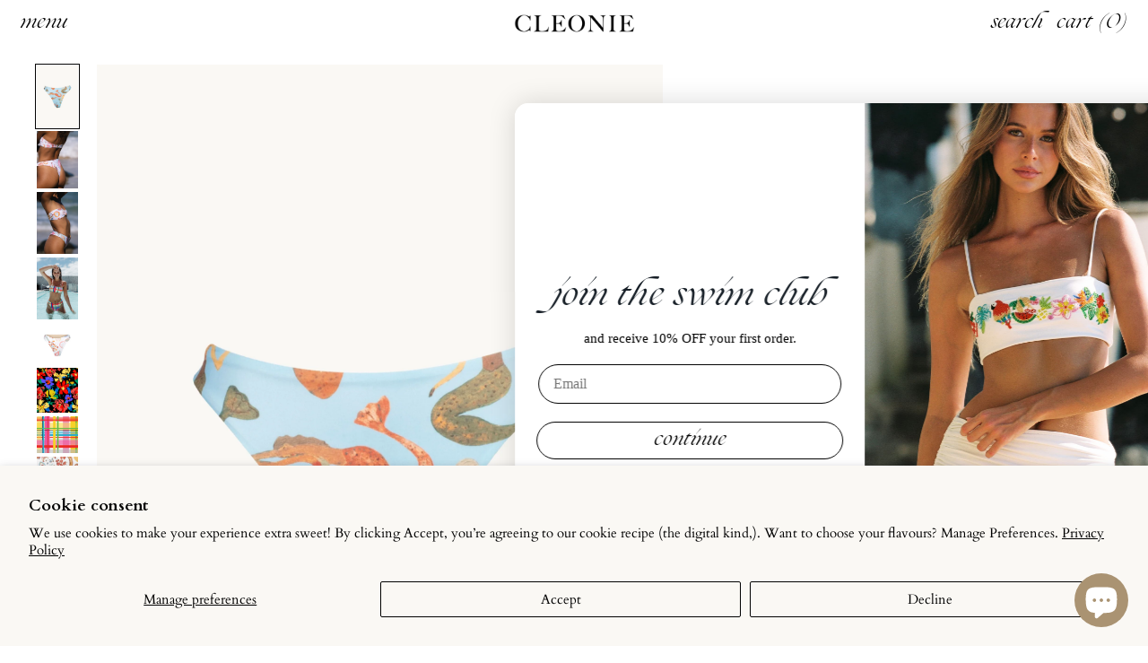

--- FILE ---
content_type: text/html; charset=utf-8
request_url: https://cleonie.com/products/sulu-briefs
body_size: 46472
content:
<!doctype html>
<html class="no-js" lang="en">
  <head>
    <meta charset="utf-8">
    <meta http-equiv="X-UA-Compatible" content="IE=edge">
    <meta name="viewport" content="width=device-width,initial-scale=1">
    <meta name="theme-color" content="">
    <link rel="canonical" href="https://cleonie.com/products/sulu-briefs"><link
        rel="icon"
        type="image/png"
        href="//cleonie.com/cdn/shop/files/flavicon_hibiscus.png?crop=center&height=32&v=1743990521&width=32"
      ><link rel="preconnect" href="https://fonts.shopifycdn.com" crossorigin><title>SULU BRIEFS - LYCRA</title>

    
      <meta name="description" content="Our beautiful and cheeky high cut SULU BRIEFS, it makes a super practical piece to see a little extra sunshine. Made with ECONYL® regenerated fabric made from nylon waste like fishing nets and other nylon waste.  All Cleonie sets are sold separately, this is for the briefs only. Match me back with any of our kini tops.">
    

    <script>window.performance && window.performance.mark && window.performance.mark('shopify.content_for_header.start');</script><meta name="google-site-verification" content="KeJKskCu_rfBLErSSf-X9IFdMS798gc-eztRjLQZ_1I">
<meta id="shopify-digital-wallet" name="shopify-digital-wallet" content="/7833237/digital_wallets/dialog">
<meta name="shopify-checkout-api-token" content="57bcb343a00cb3a90223a1cf2c149000">
<meta id="in-context-paypal-metadata" data-shop-id="7833237" data-venmo-supported="false" data-environment="production" data-locale="en_US" data-paypal-v4="true" data-currency="AUD">
<link rel="alternate" hreflang="x-default" href="https://cleonie.com/products/sulu-briefs">
<link rel="alternate" hreflang="en" href="https://cleonie.com/products/sulu-briefs">
<link rel="alternate" hreflang="en-NZ" href="https://cleonie.com/en-nz/products/sulu-briefs">
<link rel="alternate" type="application/json+oembed" href="https://cleonie.com/products/sulu-briefs.oembed">
<script async="async" src="/checkouts/internal/preloads.js?locale=en-AU"></script>
<link rel="preconnect" href="https://shop.app" crossorigin="anonymous">
<script async="async" src="https://shop.app/checkouts/internal/preloads.js?locale=en-AU&shop_id=7833237" crossorigin="anonymous"></script>
<script id="apple-pay-shop-capabilities" type="application/json">{"shopId":7833237,"countryCode":"AU","currencyCode":"AUD","merchantCapabilities":["supports3DS"],"merchantId":"gid:\/\/shopify\/Shop\/7833237","merchantName":"CLEONIE","requiredBillingContactFields":["postalAddress","email"],"requiredShippingContactFields":["postalAddress","email"],"shippingType":"shipping","supportedNetworks":["visa","masterCard","amex","jcb"],"total":{"type":"pending","label":"CLEONIE","amount":"1.00"},"shopifyPaymentsEnabled":true,"supportsSubscriptions":true}</script>
<script id="shopify-features" type="application/json">{"accessToken":"57bcb343a00cb3a90223a1cf2c149000","betas":["rich-media-storefront-analytics"],"domain":"cleonie.com","predictiveSearch":true,"shopId":7833237,"locale":"en"}</script>
<script>var Shopify = Shopify || {};
Shopify.shop = "cleonie.myshopify.com";
Shopify.locale = "en";
Shopify.currency = {"active":"AUD","rate":"1.0"};
Shopify.country = "AU";
Shopify.theme = {"name":"PARADISO JANUARY 2026 [UPDATED]","id":143702720819,"schema_name":"Cleonie Custom","schema_version":"3.2.1","theme_store_id":null,"role":"main"};
Shopify.theme.handle = "null";
Shopify.theme.style = {"id":null,"handle":null};
Shopify.cdnHost = "cleonie.com/cdn";
Shopify.routes = Shopify.routes || {};
Shopify.routes.root = "/";</script>
<script type="module">!function(o){(o.Shopify=o.Shopify||{}).modules=!0}(window);</script>
<script>!function(o){function n(){var o=[];function n(){o.push(Array.prototype.slice.apply(arguments))}return n.q=o,n}var t=o.Shopify=o.Shopify||{};t.loadFeatures=n(),t.autoloadFeatures=n()}(window);</script>
<script>
  window.ShopifyPay = window.ShopifyPay || {};
  window.ShopifyPay.apiHost = "shop.app\/pay";
  window.ShopifyPay.redirectState = null;
</script>
<script id="shop-js-analytics" type="application/json">{"pageType":"product"}</script>
<script defer="defer" async type="module" src="//cleonie.com/cdn/shopifycloud/shop-js/modules/v2/client.init-shop-cart-sync_BN7fPSNr.en.esm.js"></script>
<script defer="defer" async type="module" src="//cleonie.com/cdn/shopifycloud/shop-js/modules/v2/chunk.common_Cbph3Kss.esm.js"></script>
<script defer="defer" async type="module" src="//cleonie.com/cdn/shopifycloud/shop-js/modules/v2/chunk.modal_DKumMAJ1.esm.js"></script>
<script type="module">
  await import("//cleonie.com/cdn/shopifycloud/shop-js/modules/v2/client.init-shop-cart-sync_BN7fPSNr.en.esm.js");
await import("//cleonie.com/cdn/shopifycloud/shop-js/modules/v2/chunk.common_Cbph3Kss.esm.js");
await import("//cleonie.com/cdn/shopifycloud/shop-js/modules/v2/chunk.modal_DKumMAJ1.esm.js");

  window.Shopify.SignInWithShop?.initShopCartSync?.({"fedCMEnabled":true,"windoidEnabled":true});

</script>
<script>
  window.Shopify = window.Shopify || {};
  if (!window.Shopify.featureAssets) window.Shopify.featureAssets = {};
  window.Shopify.featureAssets['shop-js'] = {"shop-cart-sync":["modules/v2/client.shop-cart-sync_CJVUk8Jm.en.esm.js","modules/v2/chunk.common_Cbph3Kss.esm.js","modules/v2/chunk.modal_DKumMAJ1.esm.js"],"init-fed-cm":["modules/v2/client.init-fed-cm_7Fvt41F4.en.esm.js","modules/v2/chunk.common_Cbph3Kss.esm.js","modules/v2/chunk.modal_DKumMAJ1.esm.js"],"init-shop-email-lookup-coordinator":["modules/v2/client.init-shop-email-lookup-coordinator_Cc088_bR.en.esm.js","modules/v2/chunk.common_Cbph3Kss.esm.js","modules/v2/chunk.modal_DKumMAJ1.esm.js"],"init-windoid":["modules/v2/client.init-windoid_hPopwJRj.en.esm.js","modules/v2/chunk.common_Cbph3Kss.esm.js","modules/v2/chunk.modal_DKumMAJ1.esm.js"],"shop-button":["modules/v2/client.shop-button_B0jaPSNF.en.esm.js","modules/v2/chunk.common_Cbph3Kss.esm.js","modules/v2/chunk.modal_DKumMAJ1.esm.js"],"shop-cash-offers":["modules/v2/client.shop-cash-offers_DPIskqss.en.esm.js","modules/v2/chunk.common_Cbph3Kss.esm.js","modules/v2/chunk.modal_DKumMAJ1.esm.js"],"shop-toast-manager":["modules/v2/client.shop-toast-manager_CK7RT69O.en.esm.js","modules/v2/chunk.common_Cbph3Kss.esm.js","modules/v2/chunk.modal_DKumMAJ1.esm.js"],"init-shop-cart-sync":["modules/v2/client.init-shop-cart-sync_BN7fPSNr.en.esm.js","modules/v2/chunk.common_Cbph3Kss.esm.js","modules/v2/chunk.modal_DKumMAJ1.esm.js"],"init-customer-accounts-sign-up":["modules/v2/client.init-customer-accounts-sign-up_CfPf4CXf.en.esm.js","modules/v2/client.shop-login-button_DeIztwXF.en.esm.js","modules/v2/chunk.common_Cbph3Kss.esm.js","modules/v2/chunk.modal_DKumMAJ1.esm.js"],"pay-button":["modules/v2/client.pay-button_CgIwFSYN.en.esm.js","modules/v2/chunk.common_Cbph3Kss.esm.js","modules/v2/chunk.modal_DKumMAJ1.esm.js"],"init-customer-accounts":["modules/v2/client.init-customer-accounts_DQ3x16JI.en.esm.js","modules/v2/client.shop-login-button_DeIztwXF.en.esm.js","modules/v2/chunk.common_Cbph3Kss.esm.js","modules/v2/chunk.modal_DKumMAJ1.esm.js"],"avatar":["modules/v2/client.avatar_BTnouDA3.en.esm.js"],"init-shop-for-new-customer-accounts":["modules/v2/client.init-shop-for-new-customer-accounts_CsZy_esa.en.esm.js","modules/v2/client.shop-login-button_DeIztwXF.en.esm.js","modules/v2/chunk.common_Cbph3Kss.esm.js","modules/v2/chunk.modal_DKumMAJ1.esm.js"],"shop-follow-button":["modules/v2/client.shop-follow-button_BRMJjgGd.en.esm.js","modules/v2/chunk.common_Cbph3Kss.esm.js","modules/v2/chunk.modal_DKumMAJ1.esm.js"],"checkout-modal":["modules/v2/client.checkout-modal_B9Drz_yf.en.esm.js","modules/v2/chunk.common_Cbph3Kss.esm.js","modules/v2/chunk.modal_DKumMAJ1.esm.js"],"shop-login-button":["modules/v2/client.shop-login-button_DeIztwXF.en.esm.js","modules/v2/chunk.common_Cbph3Kss.esm.js","modules/v2/chunk.modal_DKumMAJ1.esm.js"],"lead-capture":["modules/v2/client.lead-capture_DXYzFM3R.en.esm.js","modules/v2/chunk.common_Cbph3Kss.esm.js","modules/v2/chunk.modal_DKumMAJ1.esm.js"],"shop-login":["modules/v2/client.shop-login_CA5pJqmO.en.esm.js","modules/v2/chunk.common_Cbph3Kss.esm.js","modules/v2/chunk.modal_DKumMAJ1.esm.js"],"payment-terms":["modules/v2/client.payment-terms_BxzfvcZJ.en.esm.js","modules/v2/chunk.common_Cbph3Kss.esm.js","modules/v2/chunk.modal_DKumMAJ1.esm.js"]};
</script>
<script>(function() {
  var isLoaded = false;
  function asyncLoad() {
    if (isLoaded) return;
    isLoaded = true;
    var urls = ["https:\/\/cdn.nfcube.com\/instafeed-16a42ede36c035f0f079357736196f62.js?shop=cleonie.myshopify.com"];
    for (var i = 0; i < urls.length; i++) {
      var s = document.createElement('script');
      s.type = 'text/javascript';
      s.async = true;
      s.src = urls[i];
      var x = document.getElementsByTagName('script')[0];
      x.parentNode.insertBefore(s, x);
    }
  };
  if(window.attachEvent) {
    window.attachEvent('onload', asyncLoad);
  } else {
    window.addEventListener('load', asyncLoad, false);
  }
})();</script>
<script id="__st">var __st={"a":7833237,"offset":39600,"reqid":"ba821ec5-f5be-4dca-a22e-051e31b53fb8-1769810144","pageurl":"cleonie.com\/products\/sulu-briefs","u":"87c12fc90d1b","p":"product","rtyp":"product","rid":7576243798210};</script>
<script>window.ShopifyPaypalV4VisibilityTracking = true;</script>
<script id="captcha-bootstrap">!function(){'use strict';const t='contact',e='account',n='new_comment',o=[[t,t],['blogs',n],['comments',n],[t,'customer']],c=[[e,'customer_login'],[e,'guest_login'],[e,'recover_customer_password'],[e,'create_customer']],r=t=>t.map((([t,e])=>`form[action*='/${t}']:not([data-nocaptcha='true']) input[name='form_type'][value='${e}']`)).join(','),a=t=>()=>t?[...document.querySelectorAll(t)].map((t=>t.form)):[];function s(){const t=[...o],e=r(t);return a(e)}const i='password',u='form_key',d=['recaptcha-v3-token','g-recaptcha-response','h-captcha-response',i],f=()=>{try{return window.sessionStorage}catch{return}},m='__shopify_v',_=t=>t.elements[u];function p(t,e,n=!1){try{const o=window.sessionStorage,c=JSON.parse(o.getItem(e)),{data:r}=function(t){const{data:e,action:n}=t;return t[m]||n?{data:e,action:n}:{data:t,action:n}}(c);for(const[e,n]of Object.entries(r))t.elements[e]&&(t.elements[e].value=n);n&&o.removeItem(e)}catch(o){console.error('form repopulation failed',{error:o})}}const l='form_type',E='cptcha';function T(t){t.dataset[E]=!0}const w=window,h=w.document,L='Shopify',v='ce_forms',y='captcha';let A=!1;((t,e)=>{const n=(g='f06e6c50-85a8-45c8-87d0-21a2b65856fe',I='https://cdn.shopify.com/shopifycloud/storefront-forms-hcaptcha/ce_storefront_forms_captcha_hcaptcha.v1.5.2.iife.js',D={infoText:'Protected by hCaptcha',privacyText:'Privacy',termsText:'Terms'},(t,e,n)=>{const o=w[L][v],c=o.bindForm;if(c)return c(t,g,e,D).then(n);var r;o.q.push([[t,g,e,D],n]),r=I,A||(h.body.append(Object.assign(h.createElement('script'),{id:'captcha-provider',async:!0,src:r})),A=!0)});var g,I,D;w[L]=w[L]||{},w[L][v]=w[L][v]||{},w[L][v].q=[],w[L][y]=w[L][y]||{},w[L][y].protect=function(t,e){n(t,void 0,e),T(t)},Object.freeze(w[L][y]),function(t,e,n,w,h,L){const[v,y,A,g]=function(t,e,n){const i=e?o:[],u=t?c:[],d=[...i,...u],f=r(d),m=r(i),_=r(d.filter((([t,e])=>n.includes(e))));return[a(f),a(m),a(_),s()]}(w,h,L),I=t=>{const e=t.target;return e instanceof HTMLFormElement?e:e&&e.form},D=t=>v().includes(t);t.addEventListener('submit',(t=>{const e=I(t);if(!e)return;const n=D(e)&&!e.dataset.hcaptchaBound&&!e.dataset.recaptchaBound,o=_(e),c=g().includes(e)&&(!o||!o.value);(n||c)&&t.preventDefault(),c&&!n&&(function(t){try{if(!f())return;!function(t){const e=f();if(!e)return;const n=_(t);if(!n)return;const o=n.value;o&&e.removeItem(o)}(t);const e=Array.from(Array(32),(()=>Math.random().toString(36)[2])).join('');!function(t,e){_(t)||t.append(Object.assign(document.createElement('input'),{type:'hidden',name:u})),t.elements[u].value=e}(t,e),function(t,e){const n=f();if(!n)return;const o=[...t.querySelectorAll(`input[type='${i}']`)].map((({name:t})=>t)),c=[...d,...o],r={};for(const[a,s]of new FormData(t).entries())c.includes(a)||(r[a]=s);n.setItem(e,JSON.stringify({[m]:1,action:t.action,data:r}))}(t,e)}catch(e){console.error('failed to persist form',e)}}(e),e.submit())}));const S=(t,e)=>{t&&!t.dataset[E]&&(n(t,e.some((e=>e===t))),T(t))};for(const o of['focusin','change'])t.addEventListener(o,(t=>{const e=I(t);D(e)&&S(e,y())}));const B=e.get('form_key'),M=e.get(l),P=B&&M;t.addEventListener('DOMContentLoaded',(()=>{const t=y();if(P)for(const e of t)e.elements[l].value===M&&p(e,B);[...new Set([...A(),...v().filter((t=>'true'===t.dataset.shopifyCaptcha))])].forEach((e=>S(e,t)))}))}(h,new URLSearchParams(w.location.search),n,t,e,['guest_login'])})(!0,!0)}();</script>
<script integrity="sha256-4kQ18oKyAcykRKYeNunJcIwy7WH5gtpwJnB7kiuLZ1E=" data-source-attribution="shopify.loadfeatures" defer="defer" src="//cleonie.com/cdn/shopifycloud/storefront/assets/storefront/load_feature-a0a9edcb.js" crossorigin="anonymous"></script>
<script crossorigin="anonymous" defer="defer" src="//cleonie.com/cdn/shopifycloud/storefront/assets/shopify_pay/storefront-65b4c6d7.js?v=20250812"></script>
<script data-source-attribution="shopify.dynamic_checkout.dynamic.init">var Shopify=Shopify||{};Shopify.PaymentButton=Shopify.PaymentButton||{isStorefrontPortableWallets:!0,init:function(){window.Shopify.PaymentButton.init=function(){};var t=document.createElement("script");t.src="https://cleonie.com/cdn/shopifycloud/portable-wallets/latest/portable-wallets.en.js",t.type="module",document.head.appendChild(t)}};
</script>
<script data-source-attribution="shopify.dynamic_checkout.buyer_consent">
  function portableWalletsHideBuyerConsent(e){var t=document.getElementById("shopify-buyer-consent"),n=document.getElementById("shopify-subscription-policy-button");t&&n&&(t.classList.add("hidden"),t.setAttribute("aria-hidden","true"),n.removeEventListener("click",e))}function portableWalletsShowBuyerConsent(e){var t=document.getElementById("shopify-buyer-consent"),n=document.getElementById("shopify-subscription-policy-button");t&&n&&(t.classList.remove("hidden"),t.removeAttribute("aria-hidden"),n.addEventListener("click",e))}window.Shopify?.PaymentButton&&(window.Shopify.PaymentButton.hideBuyerConsent=portableWalletsHideBuyerConsent,window.Shopify.PaymentButton.showBuyerConsent=portableWalletsShowBuyerConsent);
</script>
<script data-source-attribution="shopify.dynamic_checkout.cart.bootstrap">document.addEventListener("DOMContentLoaded",(function(){function t(){return document.querySelector("shopify-accelerated-checkout-cart, shopify-accelerated-checkout")}if(t())Shopify.PaymentButton.init();else{new MutationObserver((function(e,n){t()&&(Shopify.PaymentButton.init(),n.disconnect())})).observe(document.body,{childList:!0,subtree:!0})}}));
</script>
<script id='scb4127' type='text/javascript' async='' src='https://cleonie.com/cdn/shopifycloud/privacy-banner/storefront-banner.js'></script><link id="shopify-accelerated-checkout-styles" rel="stylesheet" media="screen" href="https://cleonie.com/cdn/shopifycloud/portable-wallets/latest/accelerated-checkout-backwards-compat.css" crossorigin="anonymous">
<style id="shopify-accelerated-checkout-cart">
        #shopify-buyer-consent {
  margin-top: 1em;
  display: inline-block;
  width: 100%;
}

#shopify-buyer-consent.hidden {
  display: none;
}

#shopify-subscription-policy-button {
  background: none;
  border: none;
  padding: 0;
  text-decoration: underline;
  font-size: inherit;
  cursor: pointer;
}

#shopify-subscription-policy-button::before {
  box-shadow: none;
}

      </style>

<script>window.performance && window.performance.mark && window.performance.mark('shopify.content_for_header.end');</script>

    

<meta property="og:site_name" content="CLEONIE">
<meta property="og:url" content="https://cleonie.com/products/sulu-briefs">
<meta property="og:title" content="SULU BRIEFS - LYCRA">
<meta property="og:type" content="product">
<meta property="og:description" content="Our beautiful and cheeky high cut SULU BRIEFS, it makes a super practical piece to see a little extra sunshine. Made with ECONYL® regenerated fabric made from nylon waste like fishing nets and other nylon waste.  All Cleonie sets are sold separately, this is for the briefs only. Match me back with any of our kini tops."><meta property="og:image" content="http://cleonie.com/cdn/shop/files/sulu-briefslarge-ghost.jpg?v=1695637663">
  <meta property="og:image:secure_url" content="https://cleonie.com/cdn/shop/files/sulu-briefslarge-ghost.jpg?v=1695637663">
  <meta property="og:image:width" content="2000">
  <meta property="og:image:height" content="3000"><meta property="og:price:amount" content="100.00">
  <meta property="og:price:currency" content="AUD"><meta name="twitter:card" content="summary_large_image">
<meta name="twitter:title" content="SULU BRIEFS - LYCRA">
<meta name="twitter:description" content="Our beautiful and cheeky high cut SULU BRIEFS, it makes a super practical piece to see a little extra sunshine. Made with ECONYL® regenerated fabric made from nylon waste like fishing nets and other nylon waste.  All Cleonie sets are sold separately, this is for the briefs only. Match me back with any of our kini tops.">
<script>
  window.THEMENAME = 'CASCADE';
  window.THEMEVERSION = '3.0.0';

  document.documentElement.className = document.documentElement.className.replace('no-js', 'js');

  function debounce(fn, wait) {
    let t;
    return (...args) => {
      clearTimeout(t);
      t = setTimeout(() => fn.apply(this, args), wait);
    };
  }

  window.theme = {
    strings: {
      loading: "Loading",
      itemCountOne: "{{ count }} item",
      itemCountOther: "{{ count }} items",
      addToCart: "Add to Cart",
      soldOut: "Sold Out",
      unavailable: "Unavailable",
      regularPrice: "price",
      salePrice: "Sale price",
      sale: "On Sale",
      unitPrice: "Unit price",
      unitPriceSeparator: "per",
      cartEmpty: "Your cart is currently empty.",
      cartCookies: "Enable cookies to use the shopping cart",
      update: "Update Cart",
      quantity: "Quantity",
      discountedTotal: "Discounted total",
      regularTotal: "Regular total",
      priceColumn: "See Price column for discount details.",
      addedToCart: "Added to Cart!",
      cartError: "There was an error while updating your cart. Please try again.",
      cartAddError: "All {{ title }} are in your cart."
    },
    routes: {
      root_url: "\/",
      predictive_search_url: "\/search\/suggest",
      cart_url: "\/cart",
      cart_add_url: "\/cart\/add",
      cart_change_url: "\/cart\/change",
      cart_update_url: "\/cart\/update",
      cart_clear_url: "\/cart\/clear",
    },
    moneyFormat: "${{amount}}",
    moneyWithCurrencyFormat: "${{amount}} AUD",
    get defaultMoneyFormat() {
      
        return this.moneyWithCurrencyFormat;
      
    },
    cartItemCount: 0,
    settings: {
      cart_type: "drawer",
      open_drawer_on_add_to_cart: true,
      cascade_enable_parallax: false,
      cascade_fade_in_items: true,
      cascade_parallax_intensity: 50
    },
    info: {
      name: 'Cascade',
    }
  };
</script>

    <script src="//cleonie.com/cdn/shop/t/21/assets/utils.js?v=134646626555642098581765176115" defer></script>
    <script
      src="//cleonie.com/cdn/shop/t/21/assets/polyfills-inert.bundle.min.js?v=9775187524458939151765176117"
      type="module"
    ></script>
    <script
      src="//cleonie.com/cdn/shop/t/21/assets/global.bundle.min.js?v=100950167594942228041765176115"
      type="module"
    ></script>
    
    <script
      src="//cleonie.com/cdn/shop/t/21/assets/quantity-stepper.js?v=100736204299696274221765176115"
      type="module"
    ></script>
    
      <script src="//cleonie.com/cdn/shop/t/21/assets/cart-items.js?v=59488906489828225221765176117" type="module"></script>
      <script src="//cleonie.com/cdn/shop/t/21/assets/cart-footer.js?v=51520350266175750141765176117" type="module"></script>
      
        <script src="//cleonie.com/cdn/shop/t/21/assets/cart-note.js?v=175945663109345311611765176117" type="module"></script>
      
    
    

    <script src="//cleonie.com/cdn/shop/t/21/assets/nav-store.js?v=145849530953554045141765176116" type="module"></script>

    <link href="//cleonie.com/cdn/shop/t/21/assets/base.bundle.css?v=84376229890914057381768348104" rel="stylesheet" type="text/css" media="all" />
    <link href="//cleonie.com/cdn/shop/t/21/assets/global.css?v=23189532918757989291765176115" rel="stylesheet" type="text/css" media="all" />
    <link href="//cleonie.com/cdn/shop/t/21/assets/modules-rte.bundle.css?v=71752928621158428641765176117" rel="stylesheet" type="text/css" media="all" />
    

    

    <style>
  @font-face {
      font-family: 'Ogg';
      src: url('//cleonie.com/cdn/shop/t/21/assets/Ogg-Italic.woff2?v=40500679398652432231765176114') format('woff2');
      font-weight: normal;
      font-style: normal;
      font-display: swap;
  }

  :root {
    font-size: 93.75%;

    --base-font-size-from-settings: 15;

    --space-1: 0.625rem; /* .py-3 */
    --space-2: 1.25rem; /* .py-5 */
    --space-3: 2.5rem; /* .py-10 */
    --space-4: 5rem; /* .py-20 */
    --space-5: 7rem; /* .py-28 */

    --font-size-ratio-xs: 0.7333333;
    --font-size-ratio-sm: 0.8;
    --font-size-ratio-base: 1;
    --font-size-ratio-md: 1.189207;
    --font-size-ratio-lg: 1.33484;
    --font-size-ratio-xl: 1.498307;
    --font-size-ratio-2xl: 1.781797;
    --font-size-ratio-3xl: 2.244924;
    --font-size-ratio-4xl: 2.519842;
    --font-size-ratio-5xl: 2.828428;
    --font-size-ratio-6xl: 3.563594;
    --font-size-ratio-7xl: 4;

    --font-size-xs: calc(var(--font-size-ratio-xs) * 1rem);
    --font-size-sm: calc(var(--font-size-ratio-sm) * 1rem);
    --font-size-base: calc(var(--font-size-ratio-base) * 1rem);
    --font-size-md: calc(var(--font-size-ratio-md) * 1rem);
    --font-size-lg: calc(var(--font-size-ratio-lg) * 1rem);
    --font-size-xl: calc(var(--font-size-ratio-xl) * 1rem);
    --font-size-2xl: calc(var(--font-size-ratio-2xl) * 1rem);
    --font-size-3xl: calc(var(--font-size-ratio-3xl) * 1rem);
    --font-size-4xl: calc(var(--font-size-ratio-4xl) * 1rem);
    --font-size-5xl: calc(var(--font-size-ratio-5xl) * 1rem);
    --font-size-6xl: calc(var(--font-size-ratio-6xl) * 1rem);
    --font-size-7xl: calc(var(--font-size-ratio-7xl) * 1rem);

    --base-line-height: 1.4;

    --font-size-theme-basic: var(--font-size-base);
    --line-height-theme-basic: var(--base-line-height);

    --font-size-heading: var(--font-size-3xl);
    --line-height-heading: 1.122462;

    --gutter: 24px;
    --grid-gutter: 24px;

    --spacing-section: var(--space-4);
    --max-site-width: 1820px;

    --cascade-product-form-width: 19rem;
    --cascade-product-cascade-width: min(
      calc(100vw - var(--cascade-product-form-width)),
      calc((100vw - var(--cascade-product-form-width)) + (var(--max-site-width) - 100vw))
    );

    --section-carousel-padding: 1.5rem;

    --icon-thickness: 1.2;
    --icon-svg-select: url(//cleonie.com/cdn/shop/t/21/assets/icon-select.svg?v=108291852183387153761765176117);
    --icon-svg-select-primary: url(//cleonie.com/cdn/shop/t/21/assets/icon-select-primary.svg?v=120829993651944990131765176115);
    --icon-svg-select-secondary: url(//cleonie.com/cdn/shop/t/21/assets/icon-select-secondary.svg?v=47102480878310862681765176115);
    --icon-svg-select-tertiary: url(//cleonie.com/cdn/shop/t/21/assets/icon-select-tertiary.svg?v=47102480878310862681765176116);

    --icon-svg-arrow-right: url(//cleonie.com/cdn/shop/t/21/assets/icon-arrow-right.svg?v=115445540295640964421765176134);
    --icon-svg-arrow-right-primary: url(//cleonie.com/cdn/shop/t/21/assets/icon-arrow-right-primary.svg?v=115445540295640964421765176115);
    --icon-svg-arrow-right-secondary: url(//cleonie.com/cdn/shop/t/21/assets/icon-arrow-right-secondary.svg?v=115445540295640964421765176116);
    --icon-svg-arrow-right-tertiary: url(//cleonie.com/cdn/shop/t/21/assets/icon-arrow-right-tertiary.svg?v=115445540295640964421765176117);

    --timing-func-energetic: cubic-bezier(1,0,0.4,1);
    --timing-func-gentle: cubic-bezier(0.5,0,0.4,1);
    --timing-func-neutral: cubic-bezier(0.46,0.03,0.52,0.96);

    --button-border-radius: 9999px;
    --input-border-radius: 1rem;
  }

  @media (min-width: 1200px) {
    :root {
      --cascade-product-form-width: 24rem;
    }
  }

  :root {
    text-decoration-thickness: 1px;
  }

  .text-dynamic-large {
    --min-font-size: calc(
      var(--font-size-ratio-xl) * 15
    );
    --max-font-size: calc(
      var(--font-size-ratio-5xl) * 15
    );
    --min-threshold: 640;
    --max-threshold: 1440;
    --min-font-size-in-px: calc(var(--min-font-size) * 1px);
    --max-font-size-in-px: calc(var(--max-font-size) * 1px);
    --min-threshold-in-px: calc(var(--min-threshold) * 1px);
    --dynamic-font-size: calc(
      var(--min-font-size-in-px) + (var(--max-font-size) - var(--min-font-size)) *
        (100vw - var(--min-threshold-in-px)) /
        (var(--max-threshold) - var(--min-threshold))
    );
    font-size: clamp(
      var(--min-font-size-in-px),
      var(--dynamic-font-size),
      var(--max-font-size-in-px)
    );
    line-height: var(--line-height-heading);
  }

  .text-dynamic-xlarge {
    --min-font-size: calc(
      var(--font-size-ratio-3xl) * 15
    );
    --max-font-size: calc(
      var(--font-size-ratio-7xl) * 15
    );
    --min-threshold: 640;
    --max-threshold: 1440;
    --min-font-size-in-px: calc(var(--min-font-size) * 1px);
    --max-font-size-in-px: calc(var(--max-font-size) * 1px);
    --min-threshold-in-px: calc(var(--min-threshold) * 1px);
    --dynamic-font-size: calc(
      var(--min-font-size-in-px) + (var(--max-font-size) - var(--min-font-size)) *
        (100vw - var(--min-threshold-in-px)) /
        (var(--max-threshold) - var(--min-threshold))
    );
    font-size: clamp(
      var(--min-font-size-in-px),
      var(--dynamic-font-size),
      var(--max-font-size-in-px)
    );
    line-height: var(--line-height-heading);
  }

  @media (min-width: 990px) {
    :root {
      --spacing-section: var(--space-5);
    }
  }

  @media (min-width: 1400px) {
    :root {
      --font-size-theme-basic: var(--font-size-base);
      /*--line-height-theme-basic: var(--base-line-height);*/

      --font-size-heading: var(--font-size-4xl);
    }
  }
</style>
<style data-shopify>
  @font-face {
  font-family: Cardo;
  font-weight: 400;
  font-style: normal;
  font-display: swap;
  src: url("//cleonie.com/cdn/fonts/cardo/cardo_n4.8d7bdd0369840597cbb62dc8a447619701d8d34a.woff2") format("woff2"),
       url("//cleonie.com/cdn/fonts/cardo/cardo_n4.23b63d1eff80cb5da813c4cccb6427058253ce24.woff") format("woff");
}


    @font-face {
  font-family: Cardo;
  font-weight: 700;
  font-style: normal;
  font-display: swap;
  src: url("//cleonie.com/cdn/fonts/cardo/cardo_n7.d1764502b55968f897125797ed59f6abd5dc8593.woff2") format("woff2"),
       url("//cleonie.com/cdn/fonts/cardo/cardo_n7.b5d64d4147ade913d679fed9918dc44cbe8121d2.woff") format("woff");
}

  

  
    @font-face {
  font-family: Cardo;
  font-weight: 400;
  font-style: italic;
  font-display: swap;
  src: url("//cleonie.com/cdn/fonts/cardo/cardo_i4.0e32d2e32a36e77888e9a063b238f6034ace33a8.woff2") format("woff2"),
       url("//cleonie.com/cdn/fonts/cardo/cardo_i4.40eb4278c959c5ae2eecf636849faa186b42d298.woff") format("woff");
}

  

  

  
    @font-face {
  font-family: Cardo;
  font-weight: 700;
  font-style: normal;
  font-display: swap;
  src: url("//cleonie.com/cdn/fonts/cardo/cardo_n7.d1764502b55968f897125797ed59f6abd5dc8593.woff2") format("woff2"),
       url("//cleonie.com/cdn/fonts/cardo/cardo_n7.b5d64d4147ade913d679fed9918dc44cbe8121d2.woff") format("woff");
}

  

  :root {
    --main-font-stack: Cardo, serif;
    --main-font-weight: 400;
    --main-font-style: normal;
    --heading-font-stack: 'Ogg', serif;
    --heading-font-weight: normal;
    --heading-font-style: normal;
    --heading-text-transform: lowercase;
  }

  /*
  Typography sizes
  */

  :root {
    --standard-heading-size: var(--font-size-2xl);
    --feature-heading-size: var(--font-size-3xl);
    --secondary-heading-size: var(--font-size-xl);
  }

  @media (min-width: 990px) {
    :root {
      --standard-heading-size: var(--font-size-4xl);
      --feature-heading-size: var(--font-size-7xl);
      --secondary-heading-size: var(--font-size-xl);
    }
  }

  .heading-standard {
    font-size: var(--standard-heading-size);
  }

  .heading-feature {
    font-size: var(--feature-heading-size);
  }

  .heading-secondary {
    font-size: var(--secondary-heading-size);
  }

  :root {
    --color-primary-text: 3 3 3;
    --color-primary-background: 255 255 255;
    --color-primary-accent: 3 3 3;
    --color-primary-meta: 179 179 179;

    --color-primary-text-overlay: 255  255  255;
    --color-primary-text-inverse-overlay: 3, 3, 3;
    --color-primary-accent-overlay: 255  255  255;

    --color-primary-solid-button-background: var(--color-primary-text);
    --color-primary-solid-button-text: var(--color-primary-text-overlay);
    --color-primary-solid-button-background-hover: var(--color-primary-accent);
    --color-primary-solid-button-text-hover: var(--color-primary-accent-overlay);


    --color-secondary-text: 3 3 3;
    --color-secondary-background: 251 249 246;
    --color-secondary-accent: 3 3 3;
    --color-secondary-meta: 255 255 255;

    --color-secondary-text-overlay: 251  249  246;
    --color-secondary-text-inverse-overlay: 3, 3, 3;
    --color-secondary-accent-overlay: 251  249  246;

    --color-secondary-solid-button-background: var(--color-secondary-text);
    --color-secondary-solid-button-text: var(--color-secondary-text-overlay);
    --color-secondary-solid-button-background-hover: var(--color-secondary-accent);
    --color-secondary-solid-button-text-hover: var(--color-secondary-accent-overlay);

    --color-tertiary-text: 3 3 3;
    --color-tertiary-background: 254 200 117;
    --color-tertiary-accent: 3 3 3;
    --color-tertiary-meta: 251 249 246;

    --color-tertiary-text-overlay: 254  200  117;
    --color-tertiary-text-inverse-overlay: 3, 3, 3;
    --color-tertiary-accent-overlay: 254  200  117;

    --color-tertiary-solid-button-background: var(--color-tertiary-text);
    --color-tertiary-solid-button-text: var(--color-tertiary-text-overlay);
    --color-tertiary-solid-button-background-hover: var(--color-tertiary-accent);
    --color-tertiary-solid-button-text-hover: var(--color-tertiary-accent-overlay);

    --color-white-text-text: 255 255 255;
    --color-white-text-text-overlay: 0 0 0;

    --color-black-text-text: 0 0 0;
    --color-black-text-text-overlay: 255 255 255;


  }


  
</style>
<style>
  body {
    background-color: rgb(var(--color-primary-background));
    color: rgb(var(--color-primary-text));
    font-family: var(--main-font-stack);
    font-weight: var(--main-font-weight);
    font-style: var(--main-font-style);
    -webkit-font-smoothing: antialiased;
    -moz-osx-font-smoothing: grayscale;
    -webkit-text-size-adjust: 100%;
  }

  :root {
    --color-scheme-error: 245, 0, 0;
    --color-scheme-success: 0, 215, 0;
  }

  @media (prefers-color-scheme: light) {
    :root {
      --color-os-background: 255, 255, 255;
    }
  }

  @media (prefers-color-scheme: dark) {
    :root {
      --color-os-background: 0, 0, 0;
    }
  }

  [data-color-scheme] {
    --color-scheme-button-text-hover: var(--color-scheme-background);
    --color-scheme-button-background-hover: var(--color-scheme-text);
  }

  [data-color-scheme="primary"] {
    --color-scheme-text: var(--color-primary-text);
    --color-scheme-text-overlay: var(--color-primary-text-overlay);
    --color-scheme-background: var(--color-primary-background);
    --color-scheme-accent: var(--color-primary-accent);
    --color-scheme-accent-overlay: var(--color-primary-accent-overlay);
    --color-scheme-meta: var(--color-primary-meta);
    --color-scheme-solid-button-background: var(--color-primary-solid-button-background);
    --color-scheme-solid-button-text: var(--color-primary-solid-button-text);
    --color-scheme-solid-button-background-hover: var(--color-primary-solid-button-background-hover);
    --color-scheme-solid-button-text-hover: var(--color-primary-solid-button-text-hover);
  }

  [data-color-scheme="primary-overlay"] {
    --color-scheme-text: var(--color-primary-text-inverse-overlay);
    --color-scheme-background: var(--color-primary-text-overlay);
    --color-scheme-accent: var(--color-primary-accent);
    --color-scheme-meta: var(--color-primary-meta);
  }

  [data-color-scheme="primary-overlay-inverse"] {
    --color-scheme-text: var(--color-primary-text-overlay);
    --color-scheme-background: var(--color-primary-text-inverse-overlay);
    --color-scheme-accent: var(--color-primary-accent);
    --color-scheme-meta: var(--color-primary-meta);
  }

  [data-color-scheme="secondary"] {
    --color-scheme-text: var(--color-secondary-text);
    --color-scheme-text-overlay: var(--color-secondary-text-overlay);
    --color-scheme-background: var(--color-secondary-background);
    --color-scheme-accent: var(--color-secondary-accent);
    --color-scheme-accent-overlay: var(--color-secondary-accent-overlay);
    --color-scheme-meta: var(--color-secondary-meta);
    --color-scheme-solid-button-background: var(--color-secondary-solid-button-background);
    --color-scheme-solid-button-text: var(--color-secondary-solid-button-text);
    --color-scheme-solid-button-background-hover: var(--color-secondary-solid-button-background-hover);
    --color-scheme-solid-button-text-hover: var(--color-secondary-solid-button-text-hover);
  }

  [data-color-scheme="secondary-overlay"] {
    --color-scheme-text: var(--color-secondary-text-inverse-overlay);
    --color-scheme-background: var(--color-secondary-text-overlay);
    --color-scheme-accent: var(--color-secondary-accent);
    --color-scheme-meta: var(--color-secondary-meta);
  }

  [data-color-scheme="secondary-overlay-inverse"] {
    --color-scheme-text: var(--color-secondary-text-overlay);
    --color-scheme-background: var(--color-secondary-text-inverse-overlay);
    --color-scheme-accent: var(--color-secondary-accent);
    --color-scheme-meta: var(--color-secondary-meta);
  }

  [data-color-scheme="tertiary"] {
    --color-scheme-text: var(--color-tertiary-text);
    --color-scheme-text-overlay: var(--color-tertiary-text-overlay);
    --color-scheme-background: var(--color-tertiary-background);
    --color-scheme-accent: var(--color-tertiary-accent);
    --color-scheme-accent-overlay: var(--color-tertiary-accent-overlay);
    --color-scheme-meta: var(--color-tertiary-meta);
    --color-scheme-solid-button-background: var(--color-tertiary-solid-button-background);
    --color-scheme-solid-button-text: var(--color-tertiary-solid-button-text);
    --color-scheme-solid-button-background-hover: var(--color-tertiary-solid-button-background-hover);
    --color-scheme-solid-button-text-hover: var(--color-tertiary-solid-button-text-hover);
  }

  [data-color-scheme="tertiary-overlay"] {
    --color-scheme-text: var(--color-tertiary-text-inverse-overlay);
    --color-scheme-background: var(--color-tertiary-text-overlay);
    --color-scheme-accent: var(--color-tertiary-accent);
    --color-scheme-meta: var(--color-tertiary-meta);
  }

  [data-color-scheme="tertiary-overlay-inverse"] {
    --color-scheme-text: var(--color-tertiary-text-overlay);
    --color-scheme-background: var(--color-tertiary-text-inverse-overlay);
    --color-scheme-accent: var(--color-tertiary-accent);
    --color-scheme-meta: var(--color-tertiary-meta);
  }

  [data-color-scheme="white-text"] {
    --color-scheme-text: 255 255 255;
    --color-scheme-text-overlay: 0 0 0;
    --color-scheme-background: 0 0 0;
    /* These will fall back to the parent section’s accent and accent overlay colours or, failing that, the primary accent and accent overlay colours */
    --color-scheme-button-text-hover: var(--color-scheme-accent, var(--color-primary-accent));
    --color-scheme-button-background-hover: var(--color-scheme-accent-overlay, var(--color-primary-accent-overlay));
    --color-scheme-solid-button-background: 255 255 255;
    --color-scheme-solid-button-text: 0 0 0;
    --color-scheme-solid-button-background-hover: var(--color-scheme-accent, var(--color-primary-accent));
    --color-scheme-solid-button-text-hover: var(--color-scheme-accent-overlay, var(--color-primary-accent-overlay));
  }

  [data-color-scheme="black-text"] {
    --color-scheme-text: 0 0 0;
    --color-scheme-text-overlay: 255 255 255;
    --color-scheme-background: 255 255 255;
    /* These will fall back to the parent section’s accent and accent overlay colours or, failing that, the primary accent and accent overlay colours */
    --color-scheme-button-text-hover: var(--color-scheme-accent, var(--color-primary-accent));
    --color-scheme-button-background-hover: var(--color-scheme-accent-overlay, var(--color-primary-accent-overlay));
    --color-scheme-solid-button-background: 0 0 0;
    --color-scheme-solid-button-text: 255 255 255;
    --color-scheme-solid-button-background-hover: var(--color-scheme-accent, var(--color-primary-accent));
    --color-scheme-solid-button-text-hover: var(--color-scheme-accent-overlay, var(--color-primary-accent-overlay));
  }

  @keyframes marquee {
    0% {
      transform: translateX(0);
      -webkit-transform: translateX(0);
    }
    100% {
      transform: translateX(-100%);
      -webkit-transform: translateX(-100%);
    }
  }
</style>



<style id="generated-critical-css">
.break-word{overflow-wrap:anywhere;word-break:normal}[data-shopify-xr-hidden]{visibility:hidden}@media (min-width:768px){[data-shopify-xr-hidden]{display:none}}.dynamic-payment-buttons .shopify-payment-button__button--hidden{display:none}.max-w-site{max-width:var(--max-site-width)}.py-section{padding-bottom:var(--spacing-section);padding-top:var(--spacing-section)}
</style>
<style id="manual-critical-css">
  [x-cloak] {
    display: none;
  }

  html.no-js [x-cloak].no-js-undo-cloak {
    display: initial;
  }

  body {
    display: flex;
    flex-direction: column;
    min-height: 100vh;
  }
</style>



<link
  rel='preload'
  as='font'
  href='//cleonie.com/cdn/shop/t/21/assets/Ogg-Italic.woff2?v=40500679398652432231765176114'
  type='font/woff2'
  crossorigin
>

  <link rel="preload" as="font" href="//cleonie.com/cdn/fonts/cardo/cardo_n4.8d7bdd0369840597cbb62dc8a447619701d8d34a.woff2" type="font/woff2" crossorigin>






<style data-shopify>
  
</style>

<link href="//cleonie.com/cdn/shop/t/21/assets/loading.css?v=166302454930234462721765176118" rel="stylesheet" type="text/css" media="all" />

    <script>
      function onYouTubeIframeAPIReady() {
        document.body.dispatchEvent(new CustomEvent('youtubeiframeapiready'));
      }
    </script>
    <script src="//cleonie.com/cdn/shop/t/21/assets/enhancements.js?v=102687529529386966651765176117" defer></script>
  <!-- BEGIN app block: shopify://apps/gsc-countdown-timer/blocks/countdown-bar/58dc5b1b-43d2-4209-b1f3-52aff31643ed --><style>
  .gta-block__error {
    display: flex;
    flex-flow: column nowrap;
    gap: 12px;
    padding: 32px;
    border-radius: 12px;
    margin: 12px 0;
    background-color: #fff1e3;
    color: #412d00;
  }

  .gta-block__error-title {
    font-size: 18px;
    font-weight: 600;
    line-height: 28px;
  }

  .gta-block__error-body {
    font-size: 14px;
    line-height: 24px;
  }
</style>

<script>
  (function () {
    try {
      window.GSC_COUNTDOWN_META = {
        product_collections: [{"id":50374279204,"handle":"bottoms","title":"Bottoms","updated_at":"2026-01-29T23:00:28+11:00","body_html":"","published_at":"2019-05-08T13:58:57+10:00","sort_order":"created-desc","template_suffix":"","disjunctive":false,"rules":[{"column":"tag","relation":"equals","condition":"bottom"}],"published_scope":"web"},{"id":461877018931,"handle":"core-classic","title":"CORE CLASSIC","updated_at":"2026-01-29T23:00:28+11:00","body_html":"Our classic collection is a mix of the best selling styles from past collections to today.","published_at":"2023-09-21T14:20:05+10:00","sort_order":"best-selling","template_suffix":"","disjunctive":false,"rules":[{"column":"tag","relation":"equals","condition":"CLASSICS"}],"published_scope":"web"},{"id":184836751491,"handle":"sea-breeze","updated_at":"2026-01-29T23:00:28+11:00","published_at":"2020-06-28T18:00:01+10:00","sort_order":"best-selling","template_suffix":"","published_scope":"web","title":"Sea Breeze","body_html":"\u003cdiv class=\"page\" title=\"Page 3\"\u003e\n\u003cdiv class=\"layoutArea\"\u003e\n\u003cdiv class=\"column\"\u003e\n\u003cp style=\"text-align: center;\"\u003e\u003cspan\u003eWhen the sun dances on your lips, I hope you breathe like a sea breeze echoing through your veins. \u003c\/span\u003e\u003c\/p\u003e\n\u003cp style=\"text-align: center;\"\u003e\u003cspan\u003eReinforcing Cleonie’s core value to respect and honour our precious planet and ocean, Sea Breeze marries Cleonie’s sustainable movement with timelessness and luxury.  Using the first of its kind globally the new all Australian ECO tubular crinkle fabric throughout the collection.  Paired with the floating lilly print by talented artist Wendy Bills. \u003c\/span\u003e\u003c\/p\u003e\n\u003cp style=\"text-align: center;\"\u003e\u003cspan\u003eShot on a windy day on Sydney’s well known Camp Cove beach, our muse Dominique Elissa plays with the movement of the collection. Colour pops and neutral tones are present throughout the collection, mix and match styles, striped varieties, like the sea.. it is for everyone. \u003c\/span\u003e\u003c\/p\u003e\n\u003c\/div\u003e\n\u003c\/div\u003e\n\u003c\/div\u003e"},{"id":50374475812,"handle":"all","title":"Shop All","updated_at":"2026-01-30T23:00:55+11:00","body_html":"","published_at":"2019-05-08T13:58:57+10:00","sort_order":"manual","template_suffix":"","disjunctive":false,"rules":[{"column":"tag","relation":"equals","condition":"cleonie"}],"published_scope":"web"},{"id":435466338611,"handle":"weekender","updated_at":"2026-01-24T23:00:33+11:00","published_at":"2023-02-02T12:09:47+11:00","sort_order":"manual","template_suffix":"","published_scope":"web","title":"WEEKENDER","body_html":"","image":{"created_at":"2023-02-05T19:34:30+11:00","alt":null,"width":1048,"height":1048,"src":"\/\/cleonie.com\/cdn\/shop\/collections\/CLEONIE-2-Dec-2022_0003.jpg?v=1675586241"}}],
        product_tags: ["bottom","CLASSICS","cleonie","ECONYL","LYCRA","related:fine-line-seashell-iscilla-briefs","Sea Breeze"],
      };

      const widgets = [{"bar":{"sticky":true,"justify":"center","position":"top","closeButton":{"color":"#bdbdbd","enabled":true}},"key":"GSC-BAR-rFPZQiRJQDIm","type":"bar","timer":{"date":"2025-10-15T00:00:00.000Z","mode":"evergreen","daily":{"tz":"Etc\/GMT-0","endHours":14,"endMinutes":0,"repeatDays":[0,1,2,3,4,5,6],"startHours":10,"startMinutes":0},"hours":72,"onEnd":"restart","minutes":0,"seconds":0,"scheduling":{"end":null,"start":null}},"content":{"align":"center","items":[{"id":"text-NlJnygBCSXyN","type":"text","align":"left","color":"#000000","value":"Time is ticking","enabled":true,"padding":{"mobile":{},"desktop":{}},"fontFamily":"font1","fontWeight":"700","textTransform":"unset","mobileFontSize":"16px","desktopFontSize":"24px","mobileLineHeight":"1.3","desktopLineHeight":"1.2","mobileLetterSpacing":"0","desktopLetterSpacing":"0"},{"id":"text-fyAtWKlXmMys","type":"text","align":"left","color":"#000000","value":"Sale ends in:","enabled":true,"padding":{"mobile":{},"desktop":{}},"fontFamily":"font1","fontWeight":"400","textTransform":"unset","mobileFontSize":"12px","desktopFontSize":"15px","mobileLineHeight":"1.3","desktopLineHeight":"1.3","mobileLetterSpacing":"0","desktopLetterSpacing":"0"},{"id":"timer-QsBSbezdQdFa","type":"timer","view":"custom","border":{"size":"2px","color":"#FFFFFF","enabled":false},"digits":{"gap":"0px","color":"#000000","fontSize":"60px","fontFamily":"font2","fontWeight":"600"},"labels":{"days":"days","color":"#000000","hours":"hours","enabled":true,"minutes":"mins","seconds":"secs","fontSize":"24px","fontFamily":"font3","fontWeight":"500","milliseconds":"ms","textTransform":"unset"},"layout":"separate","margin":{"mobile":{},"desktop":{}},"radius":{"value":"16px","enabled":false},"shadow":{"type":"","color":"black","enabled":true},"enabled":true,"padding":{"mobile":{},"desktop":{"top":"0px"}},"fontSize":{"mobile":"14px","desktop":"18px"},"separator":{"type":"colon","color":"#000000","enabled":true},"background":{"blur":"2px","color":"#eeeeee","enabled":false},"unitFormat":"d:h:m:s","mobileWidth":"160px","desktopWidth":"224px"},{"id":"button-NRwahuuiDZHl","href":"https:\/\/shopify.com","type":"button","label":"Shop now","width":"content","border":{"size":"2px","color":"#000000","enabled":false},"margin":{"mobile":{"top":"0px","left":"0px","right":"0px","bottom":"0px"},"desktop":{"top":"0px","left":"0px","right":"0px","bottom":"0px"}},"radius":{"value":"8px","enabled":true},"target":"_self","enabled":false,"padding":{"mobile":{"top":"8px","left":"12px","right":"12px","bottom":"8px"},"desktop":{"top":"12px","left":"32px","right":"32px","bottom":"12px"}},"textColor":"#ffffff","background":{"blur":"0px","color":"#000000","enabled":true},"fontFamily":"font1","fontWeight":"500","textTransform":"unset","mobileFontSize":"12px","desktopFontSize":"14px","mobileLetterSpacing":"0","desktopLetterSpacing":"0"},{"id":"coupon-ATJWckdLsWLE","code":"PASTE YOUR CODE","icon":{"type":"discount-star","enabled":true},"type":"coupon","label":"Save 35%","action":"copy","border":{"size":"1px","color":"#9e9e9e","enabled":true},"margin":{"mobile":{"top":"0px","left":"0px","right":"0px","bottom":"0px"},"desktop":{"top":"0px","left":"0px","right":"0px","bottom":"0px"}},"radius":{"value":"6px","enabled":true},"enabled":false,"padding":{"mobile":{"top":"4px","left":"12px","right":"12px","bottom":"4px"},"desktop":{"top":"8px","left":"16px","right":"16px","bottom":"8px"}},"textColor":"#000000","background":{"blur":"0px","color":"#eeeeee","enabled":true},"fontFamily":"font1","fontWeight":"600","textTransform":"uppercase","mobileFontSize":"12px","desktopFontSize":"14px"}],"border":{"size":"1px","color":"#000000","enabled":false},"layout":"column","margin":{"mobile":{"top":"0px","left":"0px","right":"0px","bottom":"0px"},"desktop":{"top":"0px","left":"0px","right":"0px","bottom":"0px"}},"radius":{"value":"8px","enabled":false},"padding":{"mobile":{"top":"4px","left":"0px","right":"0px","bottom":"4px"},"desktop":{"top":"8px","left":"28px","right":"28px","bottom":"8px"}},"mobileGap":"6px","background":{"src":null,"blur":"0px","source":"color","bgColor":"#ffffff","enabled":true,"overlayColor":"rgba(0,0,0,0)"},"desktopGap":"24px","mobileWidth":"100%","desktopWidth":"400px","backgroundClick":{"url":"","target":"_self","enabled":false}},"enabled":false,"general":{"font1":"inherit","font2":"inherit","font3":"inherit","preset":"bar1","breakpoint":"768px"},"section":null,"userCss":"","targeting":{"geo":null,"pages":{"cart":true,"home":true,"other":true,"password":true,"products":{"mode":"all","tags":[],"enabled":true,"specificProducts":[],"productsInCollections":[]},"collections":{"mode":"all","items":[],"enabled":true}}}},{"key":"GSC-LARGE-OsddtmDVQTWf","type":"banner","timer":{"date":"2025-11-12T19:00:00.000+11:00","mode":"date","daily":{"tz":"Etc\/GMT-0","endHours":14,"endMinutes":0,"repeatDays":[0,1,2,3,4,5,6],"startHours":10,"startMinutes":0},"hours":72,"onEnd":"hide","minutes":0,"seconds":0,"scheduling":{"end":null,"start":null}},"content":{"align":"left","items":[{"id":"text-yUweRFoCrxYR","type":"text","align":"left","color":"#ffffff","value":"SLOW SALE","enabled":true,"padding":{"mobile":{},"desktop":{}},"fontFamily":"font2","fontWeight":"400","textTransform":"unset","mobileFontSize":"51px","desktopFontSize":"64px","mobileLineHeight":"1.3","desktopLineHeight":"1.4","mobileLetterSpacing":"0px","desktopLetterSpacing":"0"},{"id":"text-WMAnYfISjRSf","type":"text","align":"left","color":"#ffffff","value":"Our only sale of the year is coming...","enabled":true,"padding":{"mobile":{},"desktop":{}},"fontFamily":"font2","fontWeight":"400","textTransform":"unset","mobileFontSize":"16px","desktopFontSize":"16px","mobileLineHeight":"1","desktopLineHeight":"1","mobileLetterSpacing":"0","desktopLetterSpacing":"0"},{"id":"timer-XuEqQbLTMteL","type":"timer","view":"custom","border":{"size":"0px","color":"#ffffff","enabled":true},"digits":{"gap":"0px","color":"#ffffff","fontSize":"80px","fontFamily":"font2","fontWeight":"500"},"labels":{"days":"days","color":"#ffffff","hours":"hours","enabled":true,"minutes":"mins","seconds":"secs","fontSize":"17px","fontFamily":"font2","fontWeight":"400","milliseconds":"ms","textTransform":"uppercase"},"layout":"separate","margin":{"mobile":{},"desktop":{}},"radius":{"value":"16px","enabled":false},"shadow":{"type":"","color":"black","enabled":true},"enabled":true,"padding":{"mobile":{"top":"0px","bottom":"0px"},"desktop":{"top":"0px","bottom":"0px"}},"fontSize":{"mobile":"14px","desktop":"18px"},"separator":{"type":"colon","color":"#ffffff","enabled":true},"background":{"blur":"0px","color":"#f8f8f8","enabled":false},"unitFormat":"d:h:m:s","mobileWidth":"100%","desktopWidth":"100%"},{"id":"button-mbaHlUjjCiJL","href":"https:\/\/cleonie.com\/pages\/vip-early-access","type":"button","label":"Sign up for vip early access","width":"content","border":{"size":"1px","color":"#ffffff","enabled":true},"margin":{"mobile":{"top":"0px","left":"0px","right":"0px","bottom":"0px"},"desktop":{"top":"0px","left":"0px","right":"0px","bottom":"0px"}},"radius":{"value":"12px","enabled":true},"target":"_self","enabled":true,"padding":{"mobile":{"top":"14px","left":"40px","right":"40px","bottom":"14px"},"desktop":{"top":"16px","left":"40px","right":"40px","bottom":"16px"}},"textColor":"#ffffff","background":{"blur":"0px","color":"#000000","enabled":false},"fontFamily":"font1","fontWeight":"500","textTransform":"uppercase","mobileFontSize":"14px","desktopFontSize":"15px","mobileLetterSpacing":"0","desktopLetterSpacing":"2px"},{"id":"coupon-gAeSyQQBIQaj","code":"https:\/\/cleonie.com\/pages\/vip-early-access","icon":{"type":"discount","enabled":true},"type":"coupon","label":"sign up for vip access","action":"copy","border":{"size":"1px","color":"#ffffff","enabled":true},"margin":{"mobile":{"top":"4px","left":"0px","right":"0px","bottom":"0px"},"desktop":{"top":"12px","left":"0px","right":"0px","bottom":"0px"}},"radius":{"value":"10px 10px 10px 10px","enabled":true},"enabled":false,"padding":{"mobile":{"top":"14px","left":"40px","right":"40px","bottom":"14px"},"desktop":{"top":"16px","left":"40px","right":"40px","bottom":"16px"}},"textColor":"#ffffff","background":{"blur":"0px","color":"rgba(255,255,255,0)","enabled":true},"fontFamily":"font2","fontWeight":"600","textTransform":"uppercase","mobileFontSize":"12px","desktopFontSize":"20px"}],"border":{"size":"1px","color":"#ffffff","enabled":false},"layout":"column","margin":{"mobile":{"top":"0px","left":"0px","right":"0px","bottom":"0px"},"desktop":{"top":"0px","left":"0px","right":"0px","bottom":"0px"}},"radius":{"value":"16px","enabled":true},"padding":{"mobile":{"top":"20px","left":"20px","right":"20px","bottom":"20px"},"desktop":{"top":"40px","left":"40px","right":"40px","bottom":"40px"}},"mobileGap":"20px","background":{"src":null,"blur":"5px","source":"color","bgColor":"#ffffff","enabled":false,"overlayColor":"rgba(0,0,0,0)"},"desktopGap":"25px","mobileWidth":"100%","desktopWidth":"460px","backgroundClick":{"url":"","target":"_self","enabled":false}},"enabled":true,"general":{"font1":"Playfair Display, serif","font2":"Cardo, serif","font3":"inherit","preset":"large11","breakpoint":"880px"},"section":{"border":{"size":"1px","color":"#000000","enabled":false},"margin":{"mobile":{},"desktop":{}},"radius":{"value":"12px","enabled":false},"padding":{"mobile":{"top":"16px","left":"16px","right":"16px","bottom":"16px"},"desktop":{"top":"20px","left":"20px","right":"20px","bottom":"20px"}},"background":{"src":"https:\/\/cdn.shopify.com\/s\/files\/1\/0783\/3237\/files\/CleonieSwim-FILM-Day-01-Look-13-00015.jpg?v=1762308759","blur":"0px","source":"shopify","bgColor":"#ffffff","enabled":true,"overlayColor":"rgba(52,21,4,0.09)"},"mobileHeight":"100%","desktopHeight":"100%","contentMobilePosition":"top-center","contentDesktopPosition":"top-left"},"userCss":"","targeting":null}];

      if (Array.isArray(window.GSC_COUNTDOWN_WIDGETS)) {
        window.GSC_COUNTDOWN_WIDGETS.push(...widgets);
      } else {
        window.GSC_COUNTDOWN_WIDGETS = widgets || [];
      }
    } catch (e) {
      console.log(e);
    }
  })();
</script>


<!-- END app block --><!-- BEGIN app block: shopify://apps/klaviyo-email-marketing-sms/blocks/klaviyo-onsite-embed/2632fe16-c075-4321-a88b-50b567f42507 -->












  <script async src="https://static.klaviyo.com/onsite/js/Xnmrdg/klaviyo.js?company_id=Xnmrdg"></script>
  <script>!function(){if(!window.klaviyo){window._klOnsite=window._klOnsite||[];try{window.klaviyo=new Proxy({},{get:function(n,i){return"push"===i?function(){var n;(n=window._klOnsite).push.apply(n,arguments)}:function(){for(var n=arguments.length,o=new Array(n),w=0;w<n;w++)o[w]=arguments[w];var t="function"==typeof o[o.length-1]?o.pop():void 0,e=new Promise((function(n){window._klOnsite.push([i].concat(o,[function(i){t&&t(i),n(i)}]))}));return e}}})}catch(n){window.klaviyo=window.klaviyo||[],window.klaviyo.push=function(){var n;(n=window._klOnsite).push.apply(n,arguments)}}}}();</script>

  
    <script id="viewed_product">
      if (item == null) {
        var _learnq = _learnq || [];

        var MetafieldReviews = null
        var MetafieldYotpoRating = null
        var MetafieldYotpoCount = null
        var MetafieldLooxRating = null
        var MetafieldLooxCount = null
        var okendoProduct = null
        var okendoProductReviewCount = null
        var okendoProductReviewAverageValue = null
        try {
          // The following fields are used for Customer Hub recently viewed in order to add reviews.
          // This information is not part of __kla_viewed. Instead, it is part of __kla_viewed_reviewed_items
          MetafieldReviews = {};
          MetafieldYotpoRating = null
          MetafieldYotpoCount = null
          MetafieldLooxRating = null
          MetafieldLooxCount = null

          okendoProduct = null
          // If the okendo metafield is not legacy, it will error, which then requires the new json formatted data
          if (okendoProduct && 'error' in okendoProduct) {
            okendoProduct = null
          }
          okendoProductReviewCount = okendoProduct ? okendoProduct.reviewCount : null
          okendoProductReviewAverageValue = okendoProduct ? okendoProduct.reviewAverageValue : null
        } catch (error) {
          console.error('Error in Klaviyo onsite reviews tracking:', error);
        }

        var item = {
          Name: "SULU BRIEFS - LYCRA",
          ProductID: 7576243798210,
          Categories: ["Bottoms","CORE CLASSIC","Sea Breeze","Shop All","WEEKENDER"],
          ImageURL: "https://cleonie.com/cdn/shop/files/sulu-briefslarge-ghost_grande.jpg?v=1695637663",
          URL: "https://cleonie.com/products/sulu-briefs",
          Brand: "CLEONIE",
          Price: "$100.00",
          Value: "100.00",
          CompareAtPrice: "$0.00"
        };
        _learnq.push(['track', 'Viewed Product', item]);
        _learnq.push(['trackViewedItem', {
          Title: item.Name,
          ItemId: item.ProductID,
          Categories: item.Categories,
          ImageUrl: item.ImageURL,
          Url: item.URL,
          Metadata: {
            Brand: item.Brand,
            Price: item.Price,
            Value: item.Value,
            CompareAtPrice: item.CompareAtPrice
          },
          metafields:{
            reviews: MetafieldReviews,
            yotpo:{
              rating: MetafieldYotpoRating,
              count: MetafieldYotpoCount,
            },
            loox:{
              rating: MetafieldLooxRating,
              count: MetafieldLooxCount,
            },
            okendo: {
              rating: okendoProductReviewAverageValue,
              count: okendoProductReviewCount,
            }
          }
        }]);
      }
    </script>
  




  <script>
    window.klaviyoReviewsProductDesignMode = false
  </script>







<!-- END app block --><script src="https://cdn.shopify.com/extensions/019a0283-dad8-7bc7-bb66-b523cba67540/countdown-app-root-55/assets/gsc-countdown-widget.js" type="text/javascript" defer="defer"></script>
<script src="https://cdn.shopify.com/extensions/019ac3af-05c4-7974-821c-321d923028ba/my-node-app-19/assets/embed-terms.min.js" type="text/javascript" defer="defer"></script>
<link href="https://cdn.shopify.com/extensions/019ac3af-05c4-7974-821c-321d923028ba/my-node-app-19/assets/embed-terms.min.css" rel="stylesheet" type="text/css" media="all">
<script src="https://cdn.shopify.com/extensions/e8878072-2f6b-4e89-8082-94b04320908d/inbox-1254/assets/inbox-chat-loader.js" type="text/javascript" defer="defer"></script>
<link href="https://monorail-edge.shopifysvc.com" rel="dns-prefetch">
<script>(function(){if ("sendBeacon" in navigator && "performance" in window) {try {var session_token_from_headers = performance.getEntriesByType('navigation')[0].serverTiming.find(x => x.name == '_s').description;} catch {var session_token_from_headers = undefined;}var session_cookie_matches = document.cookie.match(/_shopify_s=([^;]*)/);var session_token_from_cookie = session_cookie_matches && session_cookie_matches.length === 2 ? session_cookie_matches[1] : "";var session_token = session_token_from_headers || session_token_from_cookie || "";function handle_abandonment_event(e) {var entries = performance.getEntries().filter(function(entry) {return /monorail-edge.shopifysvc.com/.test(entry.name);});if (!window.abandonment_tracked && entries.length === 0) {window.abandonment_tracked = true;var currentMs = Date.now();var navigation_start = performance.timing.navigationStart;var payload = {shop_id: 7833237,url: window.location.href,navigation_start,duration: currentMs - navigation_start,session_token,page_type: "product"};window.navigator.sendBeacon("https://monorail-edge.shopifysvc.com/v1/produce", JSON.stringify({schema_id: "online_store_buyer_site_abandonment/1.1",payload: payload,metadata: {event_created_at_ms: currentMs,event_sent_at_ms: currentMs}}));}}window.addEventListener('pagehide', handle_abandonment_event);}}());</script>
<script id="web-pixels-manager-setup">(function e(e,d,r,n,o){if(void 0===o&&(o={}),!Boolean(null===(a=null===(i=window.Shopify)||void 0===i?void 0:i.analytics)||void 0===a?void 0:a.replayQueue)){var i,a;window.Shopify=window.Shopify||{};var t=window.Shopify;t.analytics=t.analytics||{};var s=t.analytics;s.replayQueue=[],s.publish=function(e,d,r){return s.replayQueue.push([e,d,r]),!0};try{self.performance.mark("wpm:start")}catch(e){}var l=function(){var e={modern:/Edge?\/(1{2}[4-9]|1[2-9]\d|[2-9]\d{2}|\d{4,})\.\d+(\.\d+|)|Firefox\/(1{2}[4-9]|1[2-9]\d|[2-9]\d{2}|\d{4,})\.\d+(\.\d+|)|Chrom(ium|e)\/(9{2}|\d{3,})\.\d+(\.\d+|)|(Maci|X1{2}).+ Version\/(15\.\d+|(1[6-9]|[2-9]\d|\d{3,})\.\d+)([,.]\d+|)( \(\w+\)|)( Mobile\/\w+|) Safari\/|Chrome.+OPR\/(9{2}|\d{3,})\.\d+\.\d+|(CPU[ +]OS|iPhone[ +]OS|CPU[ +]iPhone|CPU IPhone OS|CPU iPad OS)[ +]+(15[._]\d+|(1[6-9]|[2-9]\d|\d{3,})[._]\d+)([._]\d+|)|Android:?[ /-](13[3-9]|1[4-9]\d|[2-9]\d{2}|\d{4,})(\.\d+|)(\.\d+|)|Android.+Firefox\/(13[5-9]|1[4-9]\d|[2-9]\d{2}|\d{4,})\.\d+(\.\d+|)|Android.+Chrom(ium|e)\/(13[3-9]|1[4-9]\d|[2-9]\d{2}|\d{4,})\.\d+(\.\d+|)|SamsungBrowser\/([2-9]\d|\d{3,})\.\d+/,legacy:/Edge?\/(1[6-9]|[2-9]\d|\d{3,})\.\d+(\.\d+|)|Firefox\/(5[4-9]|[6-9]\d|\d{3,})\.\d+(\.\d+|)|Chrom(ium|e)\/(5[1-9]|[6-9]\d|\d{3,})\.\d+(\.\d+|)([\d.]+$|.*Safari\/(?![\d.]+ Edge\/[\d.]+$))|(Maci|X1{2}).+ Version\/(10\.\d+|(1[1-9]|[2-9]\d|\d{3,})\.\d+)([,.]\d+|)( \(\w+\)|)( Mobile\/\w+|) Safari\/|Chrome.+OPR\/(3[89]|[4-9]\d|\d{3,})\.\d+\.\d+|(CPU[ +]OS|iPhone[ +]OS|CPU[ +]iPhone|CPU IPhone OS|CPU iPad OS)[ +]+(10[._]\d+|(1[1-9]|[2-9]\d|\d{3,})[._]\d+)([._]\d+|)|Android:?[ /-](13[3-9]|1[4-9]\d|[2-9]\d{2}|\d{4,})(\.\d+|)(\.\d+|)|Mobile Safari.+OPR\/([89]\d|\d{3,})\.\d+\.\d+|Android.+Firefox\/(13[5-9]|1[4-9]\d|[2-9]\d{2}|\d{4,})\.\d+(\.\d+|)|Android.+Chrom(ium|e)\/(13[3-9]|1[4-9]\d|[2-9]\d{2}|\d{4,})\.\d+(\.\d+|)|Android.+(UC? ?Browser|UCWEB|U3)[ /]?(15\.([5-9]|\d{2,})|(1[6-9]|[2-9]\d|\d{3,})\.\d+)\.\d+|SamsungBrowser\/(5\.\d+|([6-9]|\d{2,})\.\d+)|Android.+MQ{2}Browser\/(14(\.(9|\d{2,})|)|(1[5-9]|[2-9]\d|\d{3,})(\.\d+|))(\.\d+|)|K[Aa][Ii]OS\/(3\.\d+|([4-9]|\d{2,})\.\d+)(\.\d+|)/},d=e.modern,r=e.legacy,n=navigator.userAgent;return n.match(d)?"modern":n.match(r)?"legacy":"unknown"}(),u="modern"===l?"modern":"legacy",c=(null!=n?n:{modern:"",legacy:""})[u],f=function(e){return[e.baseUrl,"/wpm","/b",e.hashVersion,"modern"===e.buildTarget?"m":"l",".js"].join("")}({baseUrl:d,hashVersion:r,buildTarget:u}),m=function(e){var d=e.version,r=e.bundleTarget,n=e.surface,o=e.pageUrl,i=e.monorailEndpoint;return{emit:function(e){var a=e.status,t=e.errorMsg,s=(new Date).getTime(),l=JSON.stringify({metadata:{event_sent_at_ms:s},events:[{schema_id:"web_pixels_manager_load/3.1",payload:{version:d,bundle_target:r,page_url:o,status:a,surface:n,error_msg:t},metadata:{event_created_at_ms:s}}]});if(!i)return console&&console.warn&&console.warn("[Web Pixels Manager] No Monorail endpoint provided, skipping logging."),!1;try{return self.navigator.sendBeacon.bind(self.navigator)(i,l)}catch(e){}var u=new XMLHttpRequest;try{return u.open("POST",i,!0),u.setRequestHeader("Content-Type","text/plain"),u.send(l),!0}catch(e){return console&&console.warn&&console.warn("[Web Pixels Manager] Got an unhandled error while logging to Monorail."),!1}}}}({version:r,bundleTarget:l,surface:e.surface,pageUrl:self.location.href,monorailEndpoint:e.monorailEndpoint});try{o.browserTarget=l,function(e){var d=e.src,r=e.async,n=void 0===r||r,o=e.onload,i=e.onerror,a=e.sri,t=e.scriptDataAttributes,s=void 0===t?{}:t,l=document.createElement("script"),u=document.querySelector("head"),c=document.querySelector("body");if(l.async=n,l.src=d,a&&(l.integrity=a,l.crossOrigin="anonymous"),s)for(var f in s)if(Object.prototype.hasOwnProperty.call(s,f))try{l.dataset[f]=s[f]}catch(e){}if(o&&l.addEventListener("load",o),i&&l.addEventListener("error",i),u)u.appendChild(l);else{if(!c)throw new Error("Did not find a head or body element to append the script");c.appendChild(l)}}({src:f,async:!0,onload:function(){if(!function(){var e,d;return Boolean(null===(d=null===(e=window.Shopify)||void 0===e?void 0:e.analytics)||void 0===d?void 0:d.initialized)}()){var d=window.webPixelsManager.init(e)||void 0;if(d){var r=window.Shopify.analytics;r.replayQueue.forEach((function(e){var r=e[0],n=e[1],o=e[2];d.publishCustomEvent(r,n,o)})),r.replayQueue=[],r.publish=d.publishCustomEvent,r.visitor=d.visitor,r.initialized=!0}}},onerror:function(){return m.emit({status:"failed",errorMsg:"".concat(f," has failed to load")})},sri:function(e){var d=/^sha384-[A-Za-z0-9+/=]+$/;return"string"==typeof e&&d.test(e)}(c)?c:"",scriptDataAttributes:o}),m.emit({status:"loading"})}catch(e){m.emit({status:"failed",errorMsg:(null==e?void 0:e.message)||"Unknown error"})}}})({shopId: 7833237,storefrontBaseUrl: "https://cleonie.com",extensionsBaseUrl: "https://extensions.shopifycdn.com/cdn/shopifycloud/web-pixels-manager",monorailEndpoint: "https://monorail-edge.shopifysvc.com/unstable/produce_batch",surface: "storefront-renderer",enabledBetaFlags: ["2dca8a86"],webPixelsConfigList: [{"id":"2158821683","configuration":"{\"pixelCode\":\"D5MPF9RC77U47K9POQEG\"}","eventPayloadVersion":"v1","runtimeContext":"STRICT","scriptVersion":"22e92c2ad45662f435e4801458fb78cc","type":"APP","apiClientId":4383523,"privacyPurposes":["ANALYTICS","MARKETING","SALE_OF_DATA"],"dataSharingAdjustments":{"protectedCustomerApprovalScopes":["read_customer_address","read_customer_email","read_customer_name","read_customer_personal_data","read_customer_phone"]}},{"id":"2076868915","configuration":"{\"accountID\":\"Xnmrdg\",\"webPixelConfig\":\"eyJlbmFibGVBZGRlZFRvQ2FydEV2ZW50cyI6IHRydWV9\"}","eventPayloadVersion":"v1","runtimeContext":"STRICT","scriptVersion":"524f6c1ee37bacdca7657a665bdca589","type":"APP","apiClientId":123074,"privacyPurposes":["ANALYTICS","MARKETING"],"dataSharingAdjustments":{"protectedCustomerApprovalScopes":["read_customer_address","read_customer_email","read_customer_name","read_customer_personal_data","read_customer_phone"]}},{"id":"414351667","configuration":"{\"pixel_id\":\"717493355371927\",\"pixel_type\":\"facebook_pixel\",\"metaapp_system_user_token\":\"-\"}","eventPayloadVersion":"v1","runtimeContext":"OPEN","scriptVersion":"ca16bc87fe92b6042fbaa3acc2fbdaa6","type":"APP","apiClientId":2329312,"privacyPurposes":["ANALYTICS","MARKETING","SALE_OF_DATA"],"dataSharingAdjustments":{"protectedCustomerApprovalScopes":["read_customer_address","read_customer_email","read_customer_name","read_customer_personal_data","read_customer_phone"]}},{"id":"172982579","configuration":"{\"tagID\":\"2612904724065\"}","eventPayloadVersion":"v1","runtimeContext":"STRICT","scriptVersion":"18031546ee651571ed29edbe71a3550b","type":"APP","apiClientId":3009811,"privacyPurposes":["ANALYTICS","MARKETING","SALE_OF_DATA"],"dataSharingAdjustments":{"protectedCustomerApprovalScopes":["read_customer_address","read_customer_email","read_customer_name","read_customer_personal_data","read_customer_phone"]}},{"id":"30736691","configuration":"{\"myshopifyDomain\":\"cleonie.myshopify.com\"}","eventPayloadVersion":"v1","runtimeContext":"STRICT","scriptVersion":"23b97d18e2aa74363140dc29c9284e87","type":"APP","apiClientId":2775569,"privacyPurposes":["ANALYTICS","MARKETING","SALE_OF_DATA"],"dataSharingAdjustments":{"protectedCustomerApprovalScopes":["read_customer_address","read_customer_email","read_customer_name","read_customer_phone","read_customer_personal_data"]}},{"id":"shopify-app-pixel","configuration":"{}","eventPayloadVersion":"v1","runtimeContext":"STRICT","scriptVersion":"0450","apiClientId":"shopify-pixel","type":"APP","privacyPurposes":["ANALYTICS","MARKETING"]},{"id":"shopify-custom-pixel","eventPayloadVersion":"v1","runtimeContext":"LAX","scriptVersion":"0450","apiClientId":"shopify-pixel","type":"CUSTOM","privacyPurposes":["ANALYTICS","MARKETING"]}],isMerchantRequest: false,initData: {"shop":{"name":"CLEONIE","paymentSettings":{"currencyCode":"AUD"},"myshopifyDomain":"cleonie.myshopify.com","countryCode":"AU","storefrontUrl":"https:\/\/cleonie.com"},"customer":null,"cart":null,"checkout":null,"productVariants":[{"price":{"amount":100.0,"currencyCode":"AUD"},"product":{"title":"SULU BRIEFS - LYCRA","vendor":"CLEONIE","id":"7576243798210","untranslatedTitle":"SULU BRIEFS - LYCRA","url":"\/products\/sulu-briefs","type":"Swimwear"},"id":"44344561991987","image":{"src":"\/\/cleonie.com\/cdn\/shop\/files\/sulu-briefslarge-ghost.jpg?v=1695637663"},"sku":"MERMAID","title":"MERMAID \/ XS","untranslatedTitle":"MERMAID \/ XS"},{"price":{"amount":100.0,"currencyCode":"AUD"},"product":{"title":"SULU BRIEFS - LYCRA","vendor":"CLEONIE","id":"7576243798210","untranslatedTitle":"SULU BRIEFS - LYCRA","url":"\/products\/sulu-briefs","type":"Swimwear"},"id":"44344562024755","image":{"src":"\/\/cleonie.com\/cdn\/shop\/files\/sulu-briefslarge-ghost.jpg?v=1695637663"},"sku":"MERMAID","title":"MERMAID \/ S","untranslatedTitle":"MERMAID \/ S"},{"price":{"amount":100.0,"currencyCode":"AUD"},"product":{"title":"SULU BRIEFS - LYCRA","vendor":"CLEONIE","id":"7576243798210","untranslatedTitle":"SULU BRIEFS - LYCRA","url":"\/products\/sulu-briefs","type":"Swimwear"},"id":"44344562057523","image":{"src":"\/\/cleonie.com\/cdn\/shop\/files\/sulu-briefslarge-ghost.jpg?v=1695637663"},"sku":"MERMAID","title":"MERMAID \/ M","untranslatedTitle":"MERMAID \/ M"},{"price":{"amount":100.0,"currencyCode":"AUD"},"product":{"title":"SULU BRIEFS - LYCRA","vendor":"CLEONIE","id":"7576243798210","untranslatedTitle":"SULU BRIEFS - LYCRA","url":"\/products\/sulu-briefs","type":"Swimwear"},"id":"44344562090291","image":{"src":"\/\/cleonie.com\/cdn\/shop\/files\/sulu-briefslarge-ghost.jpg?v=1695637663"},"sku":"MERMAID","title":"MERMAID \/ L","untranslatedTitle":"MERMAID \/ L"},{"price":{"amount":100.0,"currencyCode":"AUD"},"product":{"title":"SULU BRIEFS - LYCRA","vendor":"CLEONIE","id":"7576243798210","untranslatedTitle":"SULU BRIEFS - LYCRA","url":"\/products\/sulu-briefs","type":"Swimwear"},"id":"42702309785794","image":{"src":"\/\/cleonie.com\/cdn\/shop\/files\/sulu-briefslarge-ghost.jpg?v=1695637663"},"sku":"2371SULUBRIEFSFRUITY","title":"FRUITY \/ XS","untranslatedTitle":"FRUITY \/ XS"},{"price":{"amount":100.0,"currencyCode":"AUD"},"product":{"title":"SULU BRIEFS - LYCRA","vendor":"CLEONIE","id":"7576243798210","untranslatedTitle":"SULU BRIEFS - LYCRA","url":"\/products\/sulu-briefs","type":"Swimwear"},"id":"42702309884098","image":{"src":"\/\/cleonie.com\/cdn\/shop\/files\/sulu-briefslarge-ghost.jpg?v=1695637663"},"sku":"2371SULUBRIEFSFRUITY","title":"FRUITY \/ S","untranslatedTitle":"FRUITY \/ S"},{"price":{"amount":100.0,"currencyCode":"AUD"},"product":{"title":"SULU BRIEFS - LYCRA","vendor":"CLEONIE","id":"7576243798210","untranslatedTitle":"SULU BRIEFS - LYCRA","url":"\/products\/sulu-briefs","type":"Swimwear"},"id":"42702309982402","image":{"src":"\/\/cleonie.com\/cdn\/shop\/files\/sulu-briefslarge-ghost.jpg?v=1695637663"},"sku":"2371SULUBRIEFSFRUITY","title":"FRUITY \/ M","untranslatedTitle":"FRUITY \/ M"},{"price":{"amount":100.0,"currencyCode":"AUD"},"product":{"title":"SULU BRIEFS - LYCRA","vendor":"CLEONIE","id":"7576243798210","untranslatedTitle":"SULU BRIEFS - LYCRA","url":"\/products\/sulu-briefs","type":"Swimwear"},"id":"42702310080706","image":{"src":"\/\/cleonie.com\/cdn\/shop\/files\/sulu-briefslarge-ghost.jpg?v=1695637663"},"sku":"2371SULUBRIEFSFRUITY","title":"FRUITY \/ L","untranslatedTitle":"FRUITY \/ L"},{"price":{"amount":100.0,"currencyCode":"AUD"},"product":{"title":"SULU BRIEFS - LYCRA","vendor":"CLEONIE","id":"7576243798210","untranslatedTitle":"SULU BRIEFS - LYCRA","url":"\/products\/sulu-briefs","type":"Swimwear"},"id":"42702309818562","image":{"src":"\/\/cleonie.com\/cdn\/shop\/files\/sulu-briefslarge-ghost.jpg?v=1695637663"},"sku":"2371SULUBRIEFSPLAIDXS","title":"PLAID \/ XS","untranslatedTitle":"PLAID \/ XS"},{"price":{"amount":100.0,"currencyCode":"AUD"},"product":{"title":"SULU BRIEFS - LYCRA","vendor":"CLEONIE","id":"7576243798210","untranslatedTitle":"SULU BRIEFS - LYCRA","url":"\/products\/sulu-briefs","type":"Swimwear"},"id":"42702309916866","image":{"src":"\/\/cleonie.com\/cdn\/shop\/files\/sulu-briefslarge-ghost.jpg?v=1695637663"},"sku":"2371SULUBRIEFSPLAIDSM","title":"PLAID \/ S","untranslatedTitle":"PLAID \/ S"},{"price":{"amount":100.0,"currencyCode":"AUD"},"product":{"title":"SULU BRIEFS - LYCRA","vendor":"CLEONIE","id":"7576243798210","untranslatedTitle":"SULU BRIEFS - LYCRA","url":"\/products\/sulu-briefs","type":"Swimwear"},"id":"42702310015170","image":{"src":"\/\/cleonie.com\/cdn\/shop\/files\/sulu-briefslarge-ghost.jpg?v=1695637663"},"sku":"2371SULUBRIEFSPLAIDM","title":"PLAID \/ M","untranslatedTitle":"PLAID \/ M"},{"price":{"amount":100.0,"currencyCode":"AUD"},"product":{"title":"SULU BRIEFS - LYCRA","vendor":"CLEONIE","id":"7576243798210","untranslatedTitle":"SULU BRIEFS - LYCRA","url":"\/products\/sulu-briefs","type":"Swimwear"},"id":"42702310113474","image":{"src":"\/\/cleonie.com\/cdn\/shop\/files\/sulu-briefslarge-ghost.jpg?v=1695637663"},"sku":"2371SULUBRIEFSPLAIDLG","title":"PLAID \/ L","untranslatedTitle":"PLAID \/ L"},{"price":{"amount":100.0,"currencyCode":"AUD"},"product":{"title":"SULU BRIEFS - LYCRA","vendor":"CLEONIE","id":"7576243798210","untranslatedTitle":"SULU BRIEFS - LYCRA","url":"\/products\/sulu-briefs","type":"Swimwear"},"id":"42702309851330","image":{"src":"\/\/cleonie.com\/cdn\/shop\/files\/sulu-briefslarge-ghost.jpg?v=1695637663"},"sku":"2371SULUBRIEFSBLOOM","title":"BLOOM \/ XS","untranslatedTitle":"BLOOM \/ XS"},{"price":{"amount":100.0,"currencyCode":"AUD"},"product":{"title":"SULU BRIEFS - LYCRA","vendor":"CLEONIE","id":"7576243798210","untranslatedTitle":"SULU BRIEFS - LYCRA","url":"\/products\/sulu-briefs","type":"Swimwear"},"id":"42702309949634","image":{"src":"\/\/cleonie.com\/cdn\/shop\/files\/sulu-briefslarge-ghost.jpg?v=1695637663"},"sku":"2371SULUBRIEFSBLOOM","title":"BLOOM \/ S","untranslatedTitle":"BLOOM \/ S"},{"price":{"amount":100.0,"currencyCode":"AUD"},"product":{"title":"SULU BRIEFS - LYCRA","vendor":"CLEONIE","id":"7576243798210","untranslatedTitle":"SULU BRIEFS - LYCRA","url":"\/products\/sulu-briefs","type":"Swimwear"},"id":"42702310047938","image":{"src":"\/\/cleonie.com\/cdn\/shop\/files\/sulu-briefslarge-ghost.jpg?v=1695637663"},"sku":"2371SULUBRIEFSBLOOM","title":"BLOOM \/ M","untranslatedTitle":"BLOOM \/ M"},{"price":{"amount":100.0,"currencyCode":"AUD"},"product":{"title":"SULU BRIEFS - LYCRA","vendor":"CLEONIE","id":"7576243798210","untranslatedTitle":"SULU BRIEFS - LYCRA","url":"\/products\/sulu-briefs","type":"Swimwear"},"id":"42702310146242","image":{"src":"\/\/cleonie.com\/cdn\/shop\/files\/sulu-briefslarge-ghost.jpg?v=1695637663"},"sku":"2371SULUBRIEFSBLOOM","title":"BLOOM \/ L","untranslatedTitle":"BLOOM \/ L"}],"purchasingCompany":null},},"https://cleonie.com/cdn","1d2a099fw23dfb22ep557258f5m7a2edbae",{"modern":"","legacy":""},{"shopId":"7833237","storefrontBaseUrl":"https:\/\/cleonie.com","extensionBaseUrl":"https:\/\/extensions.shopifycdn.com\/cdn\/shopifycloud\/web-pixels-manager","surface":"storefront-renderer","enabledBetaFlags":"[\"2dca8a86\"]","isMerchantRequest":"false","hashVersion":"1d2a099fw23dfb22ep557258f5m7a2edbae","publish":"custom","events":"[[\"page_viewed\",{}],[\"product_viewed\",{\"productVariant\":{\"price\":{\"amount\":100.0,\"currencyCode\":\"AUD\"},\"product\":{\"title\":\"SULU BRIEFS - LYCRA\",\"vendor\":\"CLEONIE\",\"id\":\"7576243798210\",\"untranslatedTitle\":\"SULU BRIEFS - LYCRA\",\"url\":\"\/products\/sulu-briefs\",\"type\":\"Swimwear\"},\"id\":\"42702309884098\",\"image\":{\"src\":\"\/\/cleonie.com\/cdn\/shop\/files\/sulu-briefslarge-ghost.jpg?v=1695637663\"},\"sku\":\"2371SULUBRIEFSFRUITY\",\"title\":\"FRUITY \/ S\",\"untranslatedTitle\":\"FRUITY \/ S\"}}]]"});</script><script>
  window.ShopifyAnalytics = window.ShopifyAnalytics || {};
  window.ShopifyAnalytics.meta = window.ShopifyAnalytics.meta || {};
  window.ShopifyAnalytics.meta.currency = 'AUD';
  var meta = {"product":{"id":7576243798210,"gid":"gid:\/\/shopify\/Product\/7576243798210","vendor":"CLEONIE","type":"Swimwear","handle":"sulu-briefs","variants":[{"id":44344561991987,"price":10000,"name":"SULU BRIEFS - LYCRA - MERMAID \/ XS","public_title":"MERMAID \/ XS","sku":"MERMAID"},{"id":44344562024755,"price":10000,"name":"SULU BRIEFS - LYCRA - MERMAID \/ S","public_title":"MERMAID \/ S","sku":"MERMAID"},{"id":44344562057523,"price":10000,"name":"SULU BRIEFS - LYCRA - MERMAID \/ M","public_title":"MERMAID \/ M","sku":"MERMAID"},{"id":44344562090291,"price":10000,"name":"SULU BRIEFS - LYCRA - MERMAID \/ L","public_title":"MERMAID \/ L","sku":"MERMAID"},{"id":42702309785794,"price":10000,"name":"SULU BRIEFS - LYCRA - FRUITY \/ XS","public_title":"FRUITY \/ XS","sku":"2371SULUBRIEFSFRUITY"},{"id":42702309884098,"price":10000,"name":"SULU BRIEFS - LYCRA - FRUITY \/ S","public_title":"FRUITY \/ S","sku":"2371SULUBRIEFSFRUITY"},{"id":42702309982402,"price":10000,"name":"SULU BRIEFS - LYCRA - FRUITY \/ M","public_title":"FRUITY \/ M","sku":"2371SULUBRIEFSFRUITY"},{"id":42702310080706,"price":10000,"name":"SULU BRIEFS - LYCRA - FRUITY \/ L","public_title":"FRUITY \/ L","sku":"2371SULUBRIEFSFRUITY"},{"id":42702309818562,"price":10000,"name":"SULU BRIEFS - LYCRA - PLAID \/ XS","public_title":"PLAID \/ XS","sku":"2371SULUBRIEFSPLAIDXS"},{"id":42702309916866,"price":10000,"name":"SULU BRIEFS - LYCRA - PLAID \/ S","public_title":"PLAID \/ S","sku":"2371SULUBRIEFSPLAIDSM"},{"id":42702310015170,"price":10000,"name":"SULU BRIEFS - LYCRA - PLAID \/ M","public_title":"PLAID \/ M","sku":"2371SULUBRIEFSPLAIDM"},{"id":42702310113474,"price":10000,"name":"SULU BRIEFS - LYCRA - PLAID \/ L","public_title":"PLAID \/ L","sku":"2371SULUBRIEFSPLAIDLG"},{"id":42702309851330,"price":10000,"name":"SULU BRIEFS - LYCRA - BLOOM \/ XS","public_title":"BLOOM \/ XS","sku":"2371SULUBRIEFSBLOOM"},{"id":42702309949634,"price":10000,"name":"SULU BRIEFS - LYCRA - BLOOM \/ S","public_title":"BLOOM \/ S","sku":"2371SULUBRIEFSBLOOM"},{"id":42702310047938,"price":10000,"name":"SULU BRIEFS - LYCRA - BLOOM \/ M","public_title":"BLOOM \/ M","sku":"2371SULUBRIEFSBLOOM"},{"id":42702310146242,"price":10000,"name":"SULU BRIEFS - LYCRA - BLOOM \/ L","public_title":"BLOOM \/ L","sku":"2371SULUBRIEFSBLOOM"}],"remote":false},"page":{"pageType":"product","resourceType":"product","resourceId":7576243798210,"requestId":"ba821ec5-f5be-4dca-a22e-051e31b53fb8-1769810144"}};
  for (var attr in meta) {
    window.ShopifyAnalytics.meta[attr] = meta[attr];
  }
</script>
<script class="analytics">
  (function () {
    var customDocumentWrite = function(content) {
      var jquery = null;

      if (window.jQuery) {
        jquery = window.jQuery;
      } else if (window.Checkout && window.Checkout.$) {
        jquery = window.Checkout.$;
      }

      if (jquery) {
        jquery('body').append(content);
      }
    };

    var hasLoggedConversion = function(token) {
      if (token) {
        return document.cookie.indexOf('loggedConversion=' + token) !== -1;
      }
      return false;
    }

    var setCookieIfConversion = function(token) {
      if (token) {
        var twoMonthsFromNow = new Date(Date.now());
        twoMonthsFromNow.setMonth(twoMonthsFromNow.getMonth() + 2);

        document.cookie = 'loggedConversion=' + token + '; expires=' + twoMonthsFromNow;
      }
    }

    var trekkie = window.ShopifyAnalytics.lib = window.trekkie = window.trekkie || [];
    if (trekkie.integrations) {
      return;
    }
    trekkie.methods = [
      'identify',
      'page',
      'ready',
      'track',
      'trackForm',
      'trackLink'
    ];
    trekkie.factory = function(method) {
      return function() {
        var args = Array.prototype.slice.call(arguments);
        args.unshift(method);
        trekkie.push(args);
        return trekkie;
      };
    };
    for (var i = 0; i < trekkie.methods.length; i++) {
      var key = trekkie.methods[i];
      trekkie[key] = trekkie.factory(key);
    }
    trekkie.load = function(config) {
      trekkie.config = config || {};
      trekkie.config.initialDocumentCookie = document.cookie;
      var first = document.getElementsByTagName('script')[0];
      var script = document.createElement('script');
      script.type = 'text/javascript';
      script.onerror = function(e) {
        var scriptFallback = document.createElement('script');
        scriptFallback.type = 'text/javascript';
        scriptFallback.onerror = function(error) {
                var Monorail = {
      produce: function produce(monorailDomain, schemaId, payload) {
        var currentMs = new Date().getTime();
        var event = {
          schema_id: schemaId,
          payload: payload,
          metadata: {
            event_created_at_ms: currentMs,
            event_sent_at_ms: currentMs
          }
        };
        return Monorail.sendRequest("https://" + monorailDomain + "/v1/produce", JSON.stringify(event));
      },
      sendRequest: function sendRequest(endpointUrl, payload) {
        // Try the sendBeacon API
        if (window && window.navigator && typeof window.navigator.sendBeacon === 'function' && typeof window.Blob === 'function' && !Monorail.isIos12()) {
          var blobData = new window.Blob([payload], {
            type: 'text/plain'
          });

          if (window.navigator.sendBeacon(endpointUrl, blobData)) {
            return true;
          } // sendBeacon was not successful

        } // XHR beacon

        var xhr = new XMLHttpRequest();

        try {
          xhr.open('POST', endpointUrl);
          xhr.setRequestHeader('Content-Type', 'text/plain');
          xhr.send(payload);
        } catch (e) {
          console.log(e);
        }

        return false;
      },
      isIos12: function isIos12() {
        return window.navigator.userAgent.lastIndexOf('iPhone; CPU iPhone OS 12_') !== -1 || window.navigator.userAgent.lastIndexOf('iPad; CPU OS 12_') !== -1;
      }
    };
    Monorail.produce('monorail-edge.shopifysvc.com',
      'trekkie_storefront_load_errors/1.1',
      {shop_id: 7833237,
      theme_id: 143702720819,
      app_name: "storefront",
      context_url: window.location.href,
      source_url: "//cleonie.com/cdn/s/trekkie.storefront.c59ea00e0474b293ae6629561379568a2d7c4bba.min.js"});

        };
        scriptFallback.async = true;
        scriptFallback.src = '//cleonie.com/cdn/s/trekkie.storefront.c59ea00e0474b293ae6629561379568a2d7c4bba.min.js';
        first.parentNode.insertBefore(scriptFallback, first);
      };
      script.async = true;
      script.src = '//cleonie.com/cdn/s/trekkie.storefront.c59ea00e0474b293ae6629561379568a2d7c4bba.min.js';
      first.parentNode.insertBefore(script, first);
    };
    trekkie.load(
      {"Trekkie":{"appName":"storefront","development":false,"defaultAttributes":{"shopId":7833237,"isMerchantRequest":null,"themeId":143702720819,"themeCityHash":"1128459457724448643","contentLanguage":"en","currency":"AUD","eventMetadataId":"5fbbcb6d-c540-4337-8692-7e2ee93336c5"},"isServerSideCookieWritingEnabled":true,"monorailRegion":"shop_domain","enabledBetaFlags":["65f19447","b5387b81"]},"Session Attribution":{},"S2S":{"facebookCapiEnabled":true,"source":"trekkie-storefront-renderer","apiClientId":580111}}
    );

    var loaded = false;
    trekkie.ready(function() {
      if (loaded) return;
      loaded = true;

      window.ShopifyAnalytics.lib = window.trekkie;

      var originalDocumentWrite = document.write;
      document.write = customDocumentWrite;
      try { window.ShopifyAnalytics.merchantGoogleAnalytics.call(this); } catch(error) {};
      document.write = originalDocumentWrite;

      window.ShopifyAnalytics.lib.page(null,{"pageType":"product","resourceType":"product","resourceId":7576243798210,"requestId":"ba821ec5-f5be-4dca-a22e-051e31b53fb8-1769810144","shopifyEmitted":true});

      var match = window.location.pathname.match(/checkouts\/(.+)\/(thank_you|post_purchase)/)
      var token = match? match[1]: undefined;
      if (!hasLoggedConversion(token)) {
        setCookieIfConversion(token);
        window.ShopifyAnalytics.lib.track("Viewed Product",{"currency":"AUD","variantId":44344561991987,"productId":7576243798210,"productGid":"gid:\/\/shopify\/Product\/7576243798210","name":"SULU BRIEFS - LYCRA - MERMAID \/ XS","price":"100.00","sku":"MERMAID","brand":"CLEONIE","variant":"MERMAID \/ XS","category":"Swimwear","nonInteraction":true,"remote":false},undefined,undefined,{"shopifyEmitted":true});
      window.ShopifyAnalytics.lib.track("monorail:\/\/trekkie_storefront_viewed_product\/1.1",{"currency":"AUD","variantId":44344561991987,"productId":7576243798210,"productGid":"gid:\/\/shopify\/Product\/7576243798210","name":"SULU BRIEFS - LYCRA - MERMAID \/ XS","price":"100.00","sku":"MERMAID","brand":"CLEONIE","variant":"MERMAID \/ XS","category":"Swimwear","nonInteraction":true,"remote":false,"referer":"https:\/\/cleonie.com\/products\/sulu-briefs"});
      }
    });


        var eventsListenerScript = document.createElement('script');
        eventsListenerScript.async = true;
        eventsListenerScript.src = "//cleonie.com/cdn/shopifycloud/storefront/assets/shop_events_listener-3da45d37.js";
        document.getElementsByTagName('head')[0].appendChild(eventsListenerScript);

})();</script>
<script
  defer
  src="https://cleonie.com/cdn/shopifycloud/perf-kit/shopify-perf-kit-3.1.0.min.js"
  data-application="storefront-renderer"
  data-shop-id="7833237"
  data-render-region="gcp-us-central1"
  data-page-type="product"
  data-theme-instance-id="143702720819"
  data-theme-name="Cleonie Custom"
  data-theme-version="3.2.1"
  data-monorail-region="shop_domain"
  data-resource-timing-sampling-rate="10"
  data-shs="true"
  data-shs-beacon="true"
  data-shs-export-with-fetch="true"
  data-shs-logs-sample-rate="1"
  data-shs-beacon-endpoint="https://cleonie.com/api/collect"
></script>
</head>

  <body class="theme-ctas-are-theme-buttons theme-buttons-style-default  show-slideshow-pagination ">
    <a class="skip-link" href="#MainContent">Skip to content</a>

    <!-- BEGIN sections: header-group -->
<div id="shopify-section-sections--25660509913395__sidebar" class="shopify-section shopify-section-group-header-group"><section x-data="ThemeSection_SidebarNav">
  <template data-should-teleport="#left-drawer-slot">
    <div
      x-show="$store.modals.leftDrawer.contents === 'mobile-sidebar-nav'"
      :data-modal-label="
        ($store.modals.leftDrawer.contents === 'mobile-sidebar-nav')
        ?
        'Sidebar menu'
        : false"
      class="sidebar-nav pt-4 pb-8"
    >
      <div>
        <div class="relative flex items-center justify-between">
  <h2 class="sr-only" class="" tabindex="-1">
    Sidebar menu
  </h2>
  <button @click.prevent="$store.modals.close('mobile-sidebar-nav')" class="flex items-center -mx-1 js-enabled">
    <span class="sr-only">Close (esc)</span>
    <span class="inline-block w-7 h-7"><svg class="theme-icon" viewBox="0 0 48 48" fill="none" xmlns="http://www.w3.org/2000/svg">
<path d="M37.5 10.5L10.5 37.5" stroke="black" stroke-width="2" stroke-linecap="round" stroke-linejoin="round"/>
<path d="M37.5 37.5L10.5 10.5" stroke="black" stroke-width="2" stroke-linecap="round" stroke-linejoin="round"/>
</svg>
</span>
  </button>
  
    <a
      class="mx-2 my-1 block md:hidden"
      data-open-search
      x-ref="search"
      @click.prevent="$store.modals.open('search')"
      @keydown.space="$store.modals.open('search')"
      href="/search"
      :role="'button'"
      aria-label="Search"
    >
      <div class="w-6 h-6">
        <svg class="theme-icon" viewBox="0 0 48 48" fill="none" xmlns="http://www.w3.org/2000/svg">
<path d="M21.75 37.5C30.4485 37.5 37.5 30.4485 37.5 21.75C37.5 13.0515 30.4485 6 21.75 6C13.0515 6 6 13.0515 6 21.75C6 30.4485 13.0515 37.5 21.75 37.5Z" stroke="black" stroke-width="2" stroke-linecap="round" stroke-linejoin="round"/>
<path d="M32.8875 32.8875L42 42" stroke="black" stroke-width="2" stroke-linecap="round" stroke-linejoin="round"/>
</svg>

      </div>
    </a>
  
</div>

<ul class="mt-5 md:hidden">
  
    
    <li class="py-5 border-b border-scheme-text">
      
        <div
          x-data="
            {
              expanded: true
            }
          "
        >
          <button
            class="font-heading text-2xl w-full flex flex-row justify-between items-center text-left"
            @click="expanded = ! expanded"
            :aria-expanded="expanded"
          >
            <span>Shop all</span>
            <div class="ml-auto js-enabled">
              <span
                class="w-2 h-2 block bg-scheme-text rounded-full transition-opacity duration-200"
                :class="{ 'opacity-100' : expanded, 'opacity-30' : ! expanded }"
              ></span>
            </div>
          </button>
          <div x-show="expanded" x-collapse>
            <ul class="mt-5 mb-2 text-base font-main">
              
                
                <li class="mt-3 text-base lowercase break-word">
                  
                    <a href="/collections/all">
                      See everything
                    </a>
                  
                </li>
              
                
                <li class="mt-3 text-base lowercase break-word">
                  
                    <a href="/collections/pacifica">
                      Just arrived
                    </a>
                  
                </li>
              
                
                <li class="mt-3 text-base lowercase break-word">
                  
                    <a href="/collections/resortwear">
                      Resortwear
                    </a>
                  
                </li>
              
                
                <li class="mt-3 text-base lowercase break-word">
                  
                    <a href="/collections/core-classic">
                      Classics
                    </a>
                  
                </li>
              
                
                <li class="mt-3 text-base lowercase break-word">
                  
                    <a href="/collections/beachie-things">
                      Beachie things
                    </a>
                  
                </li>
              
                
                <li class="mt-3 text-base lowercase break-word">
                  
                    <a href="/collections/kiki-kids">
                      Kids Swim
                    </a>
                  
                </li>
              
            </ul>
          </div>
        </div>
    
    </li>
  
    
    <li class="py-5 border-b border-scheme-text">
      
        <div
          x-data="
            {
              expanded: false
            }
          "
        >
          <button
            class="font-heading text-2xl w-full flex flex-row justify-between items-center text-left"
            @click="expanded = ! expanded"
            :aria-expanded="expanded"
          >
            <span>By type</span>
            <div class="ml-auto js-enabled">
              <span
                class="w-2 h-2 block bg-scheme-text rounded-full transition-opacity duration-200"
                :class="{ 'opacity-100' : expanded, 'opacity-30' : ! expanded }"
              ></span>
            </div>
          </button>
          <div x-show="expanded" x-collapse>
            <ul class="mt-5 mb-2 text-base font-main">
              
                
                <li class="mt-3 text-base lowercase break-word">
                  
                    <a href="/collections/tops">
                      Tops
                    </a>
                  
                </li>
              
                
                <li class="mt-3 text-base lowercase break-word">
                  
                    <a href="/collections/bottoms">
                      Bottoms
                    </a>
                  
                </li>
              
                
                <li class="mt-3 text-base lowercase break-word">
                  
                    <a href="/collections/dresses">
                      Maillot One Piece
                    </a>
                  
                </li>
              
                
                <li class="mt-3 text-base lowercase break-word">
                  
                    <a href="/collections/dresses-1">
                      Dresses
                    </a>
                  
                </li>
              
                
                <li class="mt-3 text-base lowercase break-word">
                  
                    <a href="/collections/beachie-things">
                      beachie things
                    </a>
                  
                </li>
              
                
                <li class="mt-3 text-base lowercase break-word">
                  
                    <a href="/collections/resortwear">
                      resortwear
                    </a>
                  
                </li>
              
            </ul>
          </div>
        </div>
    
    </li>
  
    
    <li class="py-5 border-b border-scheme-text">
      
        <div
          x-data="
            {
              expanded: false
            }
          "
        >
          <button
            class="font-heading text-2xl w-full flex flex-row justify-between items-center text-left"
            @click="expanded = ! expanded"
            :aria-expanded="expanded"
          >
            <span>By collection</span>
            <div class="ml-auto js-enabled">
              <span
                class="w-2 h-2 block bg-scheme-text rounded-full transition-opacity duration-200"
                :class="{ 'opacity-100' : expanded, 'opacity-30' : ! expanded }"
              ></span>
            </div>
          </button>
          <div x-show="expanded" x-collapse>
            <ul class="mt-5 mb-2 text-base font-main">
              
                
                <li class="mt-3 text-base lowercase break-word">
                  
                    <a href="/collections/paradiso">
                      paradiso
                    </a>
                  
                </li>
              
                
                <li class="mt-3 text-base lowercase break-word">
                  
                    <a href="/collections/pacifica">
                      pacifica
                    </a>
                  
                </li>
              
                
                <li class="mt-3 text-base lowercase break-word">
                  
                    <a href="/collections/botanica">
                      botanica
                    </a>
                  
                </li>
              
                
                <li class="mt-3 text-base lowercase break-word">
                  
                    <a href="/collections/oceania">
                      oceania
                    </a>
                  
                </li>
              
                
                <li class="mt-3 text-base lowercase break-word">
                  
                    <a href="/collections/core-classic">
                      classics
                    </a>
                  
                </li>
              
                
                <li class="mt-3 text-base lowercase break-word">
                  
                    <a href="/collections/sale">
                      sale
                    </a>
                  
                </li>
              
            </ul>
          </div>
        </div>
    
    </li>
  
</ul>

<ul class="py-section hidden md:grid grid-cols-3 gap-5 max-w-5xl mx-auto">
  
    
    <li class="py-5">
      
        <a class="block font-heading text-2xl" href="/collections/all">
          Shop all
        </a>
        <ul class="mt-5 mb-2 text-base font-main">
          
            
            <li class="mt-3 text-base lowercase break-word">
              
                <a href="/collections/all">
                  See everything
                </a>
              
            </li>
          
            
            <li class="mt-3 text-base lowercase break-word">
              
                <a href="/collections/pacifica">
                  Just arrived
                </a>
              
            </li>
          
            
            <li class="mt-3 text-base lowercase break-word">
              
                <a href="/collections/resortwear">
                  Resortwear
                </a>
              
            </li>
          
            
            <li class="mt-3 text-base lowercase break-word">
              
                <a href="/collections/core-classic">
                  Classics
                </a>
              
            </li>
          
            
            <li class="mt-3 text-base lowercase break-word">
              
                <a href="/collections/beachie-things">
                  Beachie things
                </a>
              
            </li>
          
            
            <li class="mt-3 text-base lowercase break-word">
              
                <a href="/collections/kiki-kids">
                  Kids Swim
                </a>
              
            </li>
          
        </ul>
    
    </li>
  
    
    <li class="py-5">
      
        <a class="block font-heading text-2xl" href="/collections/all">
          By type
        </a>
        <ul class="mt-5 mb-2 text-base font-main">
          
            
            <li class="mt-3 text-base lowercase break-word">
              
                <a href="/collections/tops">
                  Tops
                </a>
              
            </li>
          
            
            <li class="mt-3 text-base lowercase break-word">
              
                <a href="/collections/bottoms">
                  Bottoms
                </a>
              
            </li>
          
            
            <li class="mt-3 text-base lowercase break-word">
              
                <a href="/collections/dresses">
                  Maillot One Piece
                </a>
              
            </li>
          
            
            <li class="mt-3 text-base lowercase break-word">
              
                <a href="/collections/dresses-1">
                  Dresses
                </a>
              
            </li>
          
            
            <li class="mt-3 text-base lowercase break-word">
              
                <a href="/collections/beachie-things">
                  beachie things
                </a>
              
            </li>
          
            
            <li class="mt-3 text-base lowercase break-word">
              
                <a href="/collections/resortwear">
                  resortwear
                </a>
              
            </li>
          
        </ul>
    
    </li>
  
    
    <li class="py-5">
      
        <a class="block font-heading text-2xl" href="/collections">
          By collection
        </a>
        <ul class="mt-5 mb-2 text-base font-main">
          
            
            <li class="mt-3 text-base lowercase break-word">
              
                <a href="/collections/paradiso">
                  paradiso
                </a>
              
            </li>
          
            
            <li class="mt-3 text-base lowercase break-word">
              
                <a href="/collections/pacifica">
                  pacifica
                </a>
              
            </li>
          
            
            <li class="mt-3 text-base lowercase break-word">
              
                <a href="/collections/botanica">
                  botanica
                </a>
              
            </li>
          
            
            <li class="mt-3 text-base lowercase break-word">
              
                <a href="/collections/oceania">
                  oceania
                </a>
              
            </li>
          
            
            <li class="mt-3 text-base lowercase break-word">
              
                <a href="/collections/core-classic">
                  classics
                </a>
              
            </li>
          
            
            <li class="mt-3 text-base lowercase break-word">
              
                <a href="/collections/sale">
                  sale
                </a>
              
            </li>
          
        </ul>
    
    </li>
  
</ul>


  <nav class="md:hidden">
    <ul class="mt-16">
      
        <li class="lowercase break-word mt-2">
          <a href="/pages/story">
            Our story
          </a>
        </li>
      
        <li class="lowercase break-word mt-2">
          <a href="/pages/faqs">
            Faqs
          </a>
        </li>
      
        <li class="lowercase break-word mt-2">
          <a href="https://360.postco.co/cleonieswim">
            Returns
          </a>
        </li>
      
        <li class="lowercase break-word mt-2">
          <a href="https://www.instagram.com/cleonie.swim">
            Follow Us
          </a>
        </li>
      
    </ul>
  </nav>


<div class="flex justify-between lg:pt-10">
  
    
    <div class="mt-16 md:mt-0">
      <ul class="flex flex-wrap justify-start space-y-2">
        
          <li class="font-heading text-lg">
            <a href="https://www.facebook.com/cleonie.swim/">facebook</a>
          </li>
        
          <li class="font-heading text-lg">
            <a href="https://www.pinterest.com/cleonieswim">pinterest</a>
          </li>
        
          <li class="font-heading text-lg">
            <a href="https://www.instagram.com/cleonie.swim/">instagram</a>
          </li>
        
      </ul>
    </div>
  

  
    <nav class="hidden md:block">
      <ul class="flex gap-2">
        
          <li class="lowercase break-word">
            <a href="/pages/story">
              Our story,
            </a>
          </li>
        
          <li class="lowercase break-word">
            <a href="/pages/faqs">
              Faqs,
            </a>
          </li>
        
          <li class="lowercase break-word">
            <a href="https://360.postco.co/cleonieswim">
              Returns,
            </a>
          </li>
        
          <li class="lowercase break-word">
            <a href="https://www.instagram.com/cleonie.swim">
              Follow Us
            </a>
          </li>
        
      </ul>
    </nav>
  

  
    <ul class="mt-16 md:mt-0 space-y-2">
      
        <li class="font-heading text-lg">
          <a href="/account/login" id="customer_login_link">Log in</a>
        </li>
      
    </ul>
  
</div>


      </div>
    </div>
  </template>
</section>

<script src="//cleonie.com/cdn/shop/t/21/assets/sidebar-nav.js?v=123058285694339091891765176117" type="module"></script>


</div><div id="shopify-section-sections--25660509913395__announcement-bar" class="shopify-section shopify-section-group-header-group">

</div><div id="shopify-section-sections--25660509913395__header" class="shopify-section shopify-section-group-header-group">

  <style>
    .predictive-search-form li[aria-selected='true'],
    .predictive-search-form [aria-selected='true'] button {
      box-shadow: 0 0 0 2px currentColor;
    }
  </style>



<div
    x-data="$store.modals.register('search', 'rightDrawer'); initTeleport($root);"
    x-cloak
  >
    <template data-should-teleport="#right-drawer-slot">
      <div
        class="px-2.5 lg:px-5"
        :data-modal-label="$store.modals.rightDrawer.contents === 'search' ? 'Search our site' : false"
        x-show="$store.modals.rightDrawer.contents === 'search'"
      >
        <div
          
            x-data='ThemeComponent_PredictiveSearch("product,collection,page,query")'
            @keyup="onKeyup"
            @keydown="onKeydown"
          
        >
          <form
      class="predictive-search-form flex flex-col h-screen"
      x-ref="searchForm"
      action="/search"
      method="get"
      role="search"
      
        @submit="onFormSubmit"
      
      @search-is-open.window="setTimeout(() => { $focus.first() }, 150)"
    >
      <div class="px-2.5 lg:px-5">
        <div class="relative mt-5 py-4">
          <input
            id="header-search" type="search"
            name="q" value=""
            class="header-search-input pl-9 py-2 placeholder-current font-secondary w-full shadow-none border-none"
            x-ref="input"
            placeholder="Search":aria-expanded="results ? 'true' : 'false'"
              aria-owns="predictive-search-results-list"
              aria-controls="predictive-search-results-list"
              aria-autocomplete="list"
              autocorrect="off" autocomplete="off" autocapitalize="off"
              spellcheck="false"
              x-model="rawQuery"
              @input.debounce.300="onChange"
              @focus="onFocus">
          <label class="sr-only" for="header-search">Search</label>
          <input type="hidden" name="options[prefix]" value="last"><button
            class="absolute top-0 bottom-0 left-0 right-auto h-full flex items-center justify-center pr-2"
            aria-label="Search"
          >
            <span class="inline-block w-6 h-6"><svg class="theme-icon" viewBox="0 0 48 48" fill="none" xmlns="http://www.w3.org/2000/svg">
<path d="M21.75 37.5C30.4485 37.5 37.5 30.4485 37.5 21.75C37.5 13.0515 30.4485 6 21.75 6C13.0515 6 6 13.0515 6 21.75C6 30.4485 13.0515 37.5 21.75 37.5Z" stroke="black" stroke-width="2" stroke-linecap="round" stroke-linejoin="round"/>
<path d="M32.8875 32.8875L42 42" stroke="black" stroke-width="2" stroke-linecap="round" stroke-linejoin="round"/>
</svg>
</span>
          </button>
          <button
            x-cloak
            
              @click="close(true,true)"
            
            class="absolute top-0 bottom-0 right-0 left-auto h-full flex items-center justify-center pl-2" type="button"
          >
            <span class="sr-only">Clear search</span>
            <span class="inline-block w-6 h-6"><svg class="theme-icon" viewBox="0 0 48 48" fill="none" xmlns="http://www.w3.org/2000/svg">
<path d="M37.5 10.5L10.5 37.5" stroke="black" stroke-width="2" stroke-linecap="round" stroke-linejoin="round"/>
<path d="M37.5 37.5L10.5 10.5" stroke="black" stroke-width="2" stroke-linecap="round" stroke-linejoin="round"/>
</svg>
</span>
          </button>
        </div>
      </div><div
  x-ref="resultsSlot"
  class="relative flex-grow scroll-py-2.5"
  :class="{
    'overflow-y-auto': ! loading,
    'overflow-y-hidden': loading,
  }"
>
  <div
    id="predictiveSearchResults"
    tabindex="-1"
  >
    <div
      x-ref="results"
      hidden
    ></div>
  </div>
  <span class="predictive-search-status sr-only" role="status" aria-hidden="true"></span>
  <template x-if="loading">
    <div class="sticky inset-0 w-full h-full flex bg-scheme-background/80 z-10">
      <div class="w-6 h-6 py-section m-auto">
        <div class="loading opacity-60"></div>
      </div>
    </div>
  </template>
</div>
<template x-if="showViewAll">
  <div x-ref="viewAll" class="text-center py-3 px-1.5 lg:px-3 mt-auto bg-scheme-background/50 pb-safe-bottom" role="option" id="predictive-search-option-search-keywords">
    <button class="px-2 py-1" class="theme-link">
      View all results
    </button>
  </div>
</template>
</form>
        </div>
      </div>
    </template>
  </div>



  <style>
    #shopify-section-sections--25660509913395__header {
      position: -webkit-sticky;
      position: sticky;
      top: 0;
      z-index: 100;
    }
  </style>


<script type="module">
  document.documentElement.style.setProperty(
    '--header-height',
    `${document.getElementById('sections--25660509913395__header').offsetHeight}px`
  );
</script>




  <div
    x-data
    x-init="document.body.insertBefore($root.firstElementChild, document.getElementById('shopify-section-sections--25660509913395__header')); $root.remove();"
  >
    <div
      id="HeaderSentinel"
      x-data="{ header: document.getElementById('shopify-section-sections--25660509913395__header') }"
      x-intersect:leave="header.classList.add('is-stuck'); $dispatch('header-stick')"
      x-intersect:enter="header.classList.remove('is-stuck'); $dispatch('header-unstick')"
    ></div>
  </div>

<style data-shopify>
  
      [data-color-scheme="header"] {
        --color-scheme-text: var(--color-primary-text);
        --color-scheme-text-overlay: var(--color-primary-text-overlay);
        --color-scheme-background: var(--color-primary-background);
        --color-scheme-accent: var(--color-primary-accent);
        --color-scheme-accent-overlay: var(--color-primary-accent-overlay);
        --color-scheme-meta: var(--color-primary-meta);
      }
  

  
    .is-stuck [data-color-scheme="header"] {
      --tw-bg-opacity: 0;
    }
  
</style>

<section
  id="sections--25660509913395__header"
  
  x-data="
    {
      isStuck: false,
      
        searchOpen: false,
        openSearch() {
          this.searchOpen = true;
          let input = document.querySelector('.header-search-input');
          setTimeout(() => {
            input.focus();
          }, 100);
        },
        closeSearch() {
          this.searchOpen = false;
          this.$refs.search.focus();
        }
      
    }
  "
  x-init="
    initTeleport($root);
    
  "
  @header-stick.window="isStuck = true"
  @header-unstick.window="isStuck = false"
>
  <div
    class="
      font-heading lowercase lg:text-lg text-scheme-text grid gap-x-4
      
      grid-cols-header
      
      
      py-4
      px-4 lg:px-6
      motion-reduce:transition-none
    "
    
      :data-sticky-header="isStuck"
    
    data-color-scheme="header"
    x-data
  >
    <div
      class="
        w-full flex justify-start items-center
        
        
      "
    >
      
      
        <button
          class="block js-enabled font-heading lowercase lg:text-lg"
          type="button"
          @click="$store.modals.open('mobile-sidebar-nav')"
        >
          
        
          Menu
        
      
        </button>
      
      <noscript class="w-full">
  
    <button class="no-js-menu-trigger block" type="button">
      
        
          Menu
        
      
    </button>
    <div
      class="no-js-menu hidden fixed top-0 left-0 w-11/12 md:w-7/12 lg:w-5/12 px-5 lg:px-10 h-screen text-scheme-text bg-scheme-background overflow-y-auto"
      data-color-scheme="secondary"
    >
      <div class="relative flex items-center justify-between">
  <h2 class="sr-only" class="" tabindex="-1">
    Sidebar menu
  </h2>
  <button @click.prevent="$store.modals.close('mobile-sidebar-nav')" class="flex items-center -mx-1 js-enabled">
    <span class="sr-only">Close (esc)</span>
    <span class="inline-block w-7 h-7"><svg class="theme-icon" viewBox="0 0 48 48" fill="none" xmlns="http://www.w3.org/2000/svg">
<path d="M37.5 10.5L10.5 37.5" stroke="black" stroke-width="2" stroke-linecap="round" stroke-linejoin="round"/>
<path d="M37.5 37.5L10.5 10.5" stroke="black" stroke-width="2" stroke-linecap="round" stroke-linejoin="round"/>
</svg>
</span>
  </button>
  
    <a
      class="mx-2 my-1 block md:hidden"
      data-open-search
      x-ref="search"
      @click.prevent="$store.modals.open('search')"
      @keydown.space="$store.modals.open('search')"
      href="/search"
      :role="'button'"
      aria-label="Search"
    >
      <div class="w-6 h-6">
        <svg class="theme-icon" viewBox="0 0 48 48" fill="none" xmlns="http://www.w3.org/2000/svg">
<path d="M21.75 37.5C30.4485 37.5 37.5 30.4485 37.5 21.75C37.5 13.0515 30.4485 6 21.75 6C13.0515 6 6 13.0515 6 21.75C6 30.4485 13.0515 37.5 21.75 37.5Z" stroke="black" stroke-width="2" stroke-linecap="round" stroke-linejoin="round"/>
<path d="M32.8875 32.8875L42 42" stroke="black" stroke-width="2" stroke-linecap="round" stroke-linejoin="round"/>
</svg>

      </div>
    </a>
  
</div>

<ul class="mt-5 md:hidden">
  
    
    <li class="py-5 border-b border-scheme-text">
      
        <div
          x-data="
            {
              expanded: false
            }
          "
        >
          <button
            class="font-heading text-2xl w-full flex flex-row justify-between items-center text-left"
            @click="expanded = ! expanded"
            :aria-expanded="expanded"
          >
            <span>Shop all</span>
            <div class="ml-auto js-enabled">
              <span
                class="w-2 h-2 block bg-scheme-text rounded-full transition-opacity duration-200"
                :class="{ 'opacity-100' : expanded, 'opacity-30' : ! expanded }"
              ></span>
            </div>
          </button>
          <div x-show="expanded" x-collapse>
            <ul class="mt-5 mb-2 text-base font-main">
              
                
                <li class="mt-3 text-base lowercase break-word">
                  
                    <a href="/collections/all">
                      See everything
                    </a>
                  
                </li>
              
                
                <li class="mt-3 text-base lowercase break-word">
                  
                    <a href="/collections/pacifica">
                      Just arrived
                    </a>
                  
                </li>
              
                
                <li class="mt-3 text-base lowercase break-word">
                  
                    <a href="/collections/resortwear">
                      Resortwear
                    </a>
                  
                </li>
              
                
                <li class="mt-3 text-base lowercase break-word">
                  
                    <a href="/collections/core-classic">
                      Classics
                    </a>
                  
                </li>
              
                
                <li class="mt-3 text-base lowercase break-word">
                  
                    <a href="/collections/beachie-things">
                      Beachie things
                    </a>
                  
                </li>
              
                
                <li class="mt-3 text-base lowercase break-word">
                  
                    <a href="/collections/kiki-kids">
                      Kids Swim
                    </a>
                  
                </li>
              
            </ul>
          </div>
        </div>
    
    </li>
  
    
    <li class="py-5 border-b border-scheme-text">
      
        <div
          x-data="
            {
              expanded: false
            }
          "
        >
          <button
            class="font-heading text-2xl w-full flex flex-row justify-between items-center text-left"
            @click="expanded = ! expanded"
            :aria-expanded="expanded"
          >
            <span>By type</span>
            <div class="ml-auto js-enabled">
              <span
                class="w-2 h-2 block bg-scheme-text rounded-full transition-opacity duration-200"
                :class="{ 'opacity-100' : expanded, 'opacity-30' : ! expanded }"
              ></span>
            </div>
          </button>
          <div x-show="expanded" x-collapse>
            <ul class="mt-5 mb-2 text-base font-main">
              
                
                <li class="mt-3 text-base lowercase break-word">
                  
                    <a href="/collections/tops">
                      Tops
                    </a>
                  
                </li>
              
                
                <li class="mt-3 text-base lowercase break-word">
                  
                    <a href="/collections/bottoms">
                      Bottoms
                    </a>
                  
                </li>
              
                
                <li class="mt-3 text-base lowercase break-word">
                  
                    <a href="/collections/dresses">
                      Maillot One Piece
                    </a>
                  
                </li>
              
                
                <li class="mt-3 text-base lowercase break-word">
                  
                    <a href="/collections/dresses-1">
                      Dresses
                    </a>
                  
                </li>
              
                
                <li class="mt-3 text-base lowercase break-word">
                  
                    <a href="/collections/beachie-things">
                      beachie things
                    </a>
                  
                </li>
              
                
                <li class="mt-3 text-base lowercase break-word">
                  
                    <a href="/collections/resortwear">
                      resortwear
                    </a>
                  
                </li>
              
            </ul>
          </div>
        </div>
    
    </li>
  
    
    <li class="py-5 border-b border-scheme-text">
      
        <div
          x-data="
            {
              expanded: false
            }
          "
        >
          <button
            class="font-heading text-2xl w-full flex flex-row justify-between items-center text-left"
            @click="expanded = ! expanded"
            :aria-expanded="expanded"
          >
            <span>By collection</span>
            <div class="ml-auto js-enabled">
              <span
                class="w-2 h-2 block bg-scheme-text rounded-full transition-opacity duration-200"
                :class="{ 'opacity-100' : expanded, 'opacity-30' : ! expanded }"
              ></span>
            </div>
          </button>
          <div x-show="expanded" x-collapse>
            <ul class="mt-5 mb-2 text-base font-main">
              
                
                <li class="mt-3 text-base lowercase break-word">
                  
                    <a href="/collections/paradiso">
                      paradiso
                    </a>
                  
                </li>
              
                
                <li class="mt-3 text-base lowercase break-word">
                  
                    <a href="/collections/pacifica">
                      pacifica
                    </a>
                  
                </li>
              
                
                <li class="mt-3 text-base lowercase break-word">
                  
                    <a href="/collections/botanica">
                      botanica
                    </a>
                  
                </li>
              
                
                <li class="mt-3 text-base lowercase break-word">
                  
                    <a href="/collections/oceania">
                      oceania
                    </a>
                  
                </li>
              
                
                <li class="mt-3 text-base lowercase break-word">
                  
                    <a href="/collections/core-classic">
                      classics
                    </a>
                  
                </li>
              
                
                <li class="mt-3 text-base lowercase break-word">
                  
                    <a href="/collections/sale">
                      sale
                    </a>
                  
                </li>
              
            </ul>
          </div>
        </div>
    
    </li>
  
</ul>

<ul class="py-section hidden md:grid grid-cols-3 gap-5 max-w-5xl mx-auto">
  
    
    <li class="py-5">
      
        <a class="block font-heading text-2xl" href="/collections/all">
          Shop all
        </a>
        <ul class="mt-5 mb-2 text-base font-main">
          
            
            <li class="mt-3 text-base lowercase break-word">
              
                <a href="/collections/all">
                  See everything
                </a>
              
            </li>
          
            
            <li class="mt-3 text-base lowercase break-word">
              
                <a href="/collections/pacifica">
                  Just arrived
                </a>
              
            </li>
          
            
            <li class="mt-3 text-base lowercase break-word">
              
                <a href="/collections/resortwear">
                  Resortwear
                </a>
              
            </li>
          
            
            <li class="mt-3 text-base lowercase break-word">
              
                <a href="/collections/core-classic">
                  Classics
                </a>
              
            </li>
          
            
            <li class="mt-3 text-base lowercase break-word">
              
                <a href="/collections/beachie-things">
                  Beachie things
                </a>
              
            </li>
          
            
            <li class="mt-3 text-base lowercase break-word">
              
                <a href="/collections/kiki-kids">
                  Kids Swim
                </a>
              
            </li>
          
        </ul>
    
    </li>
  
    
    <li class="py-5">
      
        <a class="block font-heading text-2xl" href="/collections/all">
          By type
        </a>
        <ul class="mt-5 mb-2 text-base font-main">
          
            
            <li class="mt-3 text-base lowercase break-word">
              
                <a href="/collections/tops">
                  Tops
                </a>
              
            </li>
          
            
            <li class="mt-3 text-base lowercase break-word">
              
                <a href="/collections/bottoms">
                  Bottoms
                </a>
              
            </li>
          
            
            <li class="mt-3 text-base lowercase break-word">
              
                <a href="/collections/dresses">
                  Maillot One Piece
                </a>
              
            </li>
          
            
            <li class="mt-3 text-base lowercase break-word">
              
                <a href="/collections/dresses-1">
                  Dresses
                </a>
              
            </li>
          
            
            <li class="mt-3 text-base lowercase break-word">
              
                <a href="/collections/beachie-things">
                  beachie things
                </a>
              
            </li>
          
            
            <li class="mt-3 text-base lowercase break-word">
              
                <a href="/collections/resortwear">
                  resortwear
                </a>
              
            </li>
          
        </ul>
    
    </li>
  
    
    <li class="py-5">
      
        <a class="block font-heading text-2xl" href="/collections">
          By collection
        </a>
        <ul class="mt-5 mb-2 text-base font-main">
          
            
            <li class="mt-3 text-base lowercase break-word">
              
                <a href="/collections/paradiso">
                  paradiso
                </a>
              
            </li>
          
            
            <li class="mt-3 text-base lowercase break-word">
              
                <a href="/collections/pacifica">
                  pacifica
                </a>
              
            </li>
          
            
            <li class="mt-3 text-base lowercase break-word">
              
                <a href="/collections/botanica">
                  botanica
                </a>
              
            </li>
          
            
            <li class="mt-3 text-base lowercase break-word">
              
                <a href="/collections/oceania">
                  oceania
                </a>
              
            </li>
          
            
            <li class="mt-3 text-base lowercase break-word">
              
                <a href="/collections/core-classic">
                  classics
                </a>
              
            </li>
          
            
            <li class="mt-3 text-base lowercase break-word">
              
                <a href="/collections/sale">
                  sale
                </a>
              
            </li>
          
        </ul>
    
    </li>
  
</ul>


  <nav class="md:hidden">
    <ul class="mt-16">
      
    </ul>
  </nav>


<div class="flex justify-between lg:pt-10">
  

  
    <nav class="hidden md:block">
      <ul class="flex gap-2">
        
      </ul>
    </nav>
  

  
    <ul class="mt-16 md:mt-0 space-y-2">
      
        <li class="font-heading text-lg">
          <a href="/account/login" id="customer_login_link">Log in</a>
        </li>
      
    </ul>
  
</div>


    </div>
  
  <style>
    .no-js-menu-trigger:focus-within + .no-js-menu {
      display: block;
    }
  </style>
</noscript>
    </div>

    <div
      class="
        w-full flex
        
          justify-center text-center
        

        

        align-center
      "
    >
      <h1
        class="my-auto break-word"
      >
        <a href="/">
          
            




  
  <div
    class="m-[inherit] "
    style="
      max-width: 9rem;
      
      "
    
      x-show="! isStuck"
    
  >
    <img src="//cleonie.com/cdn/shop/files/cleonie-swim-logo.png?v=1695045234&amp;width=500" alt="" srcset="//cleonie.com/cdn/shop/files/cleonie-swim-logo.png?v=1695045234&amp;width=352 352w, //cleonie.com/cdn/shop/files/cleonie-swim-logo.png?v=1695045234&amp;width=500 500w" width="500" height="84" loading="eager" sizes="9rem">
  </div>

  
    
    <div
      class="m-[inherit] "
      style="
        max-width: 9rem;
        
        display: none;
        "
      x-show="isStuck"
      
    >
      <img src="//cleonie.com/cdn/shop/files/cleonie-swim-logo.png?v=1695045234&amp;width=500" alt="" srcset="//cleonie.com/cdn/shop/files/cleonie-swim-logo.png?v=1695045234&amp;width=352 352w, //cleonie.com/cdn/shop/files/cleonie-swim-logo.png?v=1695045234&amp;width=500 500w" width="500" height="84" loading="lazy" sizes="9rem">
    </div>
  

  




          
        </a>
      </h1>
    </div>

    <div class="flex justify-end items-center">
      <div class="flex justify-end items-center -mx-2 -my-1">
        

          
            <a
              class="mx-2 my-1  sw-hidden md:block "
              data-open-search
              x-ref="search"
              @click.prevent="$store.modals.open('search')"
              @keydown.space="$store.modals.open('search')"
              href="/search"
              :role="'button'"
            >
              Search
            </a>
          

          
            <a
              class="mx-2 my-1"
              href="/cart"
              role="button"
              id="CartButton"
              @click.prevent="$store.modals.open('cart')"
            >
              Cart
              (<span x-text="$store.cart_count.count">0</span
              >)
            </a>
          
        
      </div>
    </div>
  </div>
</section>

<script src="//cleonie.com/cdn/shop/t/21/assets/cart-count.js?v=131862079526105872261765176116" type="module"></script><script src="//cleonie.com/cdn/shop/t/21/assets/predictive-search.js?v=110438867846687652631765176118" type="module"></script>


</div>
<!-- END sections: header-group --><script>
  const calculateHeaderHeights = () => {
    const headerGroupHeights = [];

    document
      .querySelectorAll(
        '.shopify-section-group-header-group:not(.has-no-height)'
      )
      .forEach((headerGroupSectionEl) => {
        headerGroupHeights.push(
          headerGroupSectionEl.getBoundingClientRect().height
        );
      });

    document.documentElement.style.setProperty(
      '--header-group-height',
      `${headerGroupHeights.reduce((subtotal, a) => subtotal + a, 0)}px`
    );
  };

  calculateHeaderHeights();

  const debouncedCalculateHeaderHeights = debounce(calculateHeaderHeights, 300);

  window.addEventListener('resize', debouncedCalculateHeaderHeights);
</script>



<style>
    #MainContent > .shopify-section.banner-section:first-child [data-media-container].h-screen {
      height: calc(100vh - var(--header-group-height));
    }

    @media (min-width: 990px) {
      #MainContent > .shopify-section.banner-section:first-child [data-media-container].lg\:h-auto {
        height: auto;
      }

      #MainContent > .shopify-section.banner-section:first-child [data-media-container].lg\:h-screen {
        height: calc(100vh - var(--header-group-height));
      }
    }
  </style>

    <div id="MainContent">
      <div id="shopify-section-template--17876832223539__main" class="shopify-section">


  <script src="//cleonie.com/cdn/shop/t/21/assets/vendor-product.bundle.min.js?v=99289733498952510181765176116" type="module"></script>
  <script src="//cleonie.com/cdn/shop/t/21/assets/product.js?v=68394901808073571071768348106" type="module"></script>


<style>
  #template--17876832223539__main {
    /* Calculate the width of the featured media item ... */
    --max-possible-width: min(var(--max-site-width), 100vw);
    --section-width: calc(var(--max-possible-width) - (2.5rem * 2));
    --grid-width: calc(var(--section-width) * 0.875);
    --media-grid-width: calc((var(--grid-width) - var(--grid-gutter)) / 2);
    --media-grid-cols: 6;
    --media-grid-gap-length: 1rem;
    --media-grid-gaps: calc(var(--media-grid-cols) - 1);
    --media-grid-total-gaps: calc(var(--media-grid-gap-length) * var(--media-grid-gaps));
    --thumbs-width: calc((var(--media-grid-width) - var(--media-grid-total-gaps)) / var(--media-grid-cols));
    --feature-media-width: calc(var(--media-grid-width) - var(--thumbs-width) - var(--media-grid-gap-length));
    /* ... grab the tallest aspect ratio in product media ... */
    --tallest-media-aspect-ratio: 0.6638054363376252;
    /* ... calculate the tallest media’s height in vw and apply to thumbnails */
    --thumbnails-height: calc(var(--feature-media-width) / var(--tallest-media-aspect-ratio));
  }
</style>

<section
  class="text-scheme-text bg-scheme-background md:min-h-screen-less-header-group"
  data-color-scheme="primary"
  id="template--17876832223539__main"
  x-data="
    Theme_Product({
      product: {&quot;id&quot;:7576243798210,&quot;title&quot;:&quot;SULU BRIEFS - LYCRA&quot;,&quot;handle&quot;:&quot;sulu-briefs&quot;,&quot;description&quot;:&quot;\u003cp\u003eOur beautiful and cheeky high cut SULU BRIEFS, it makes a super practical piece to see a little extra sunshine. Made with ECONYL\u003cspan\u003e®\u003c\/span\u003e\u003cspan\u003e \u003c\/span\u003eregenerated fabric made from nylon waste like fishing nets and other nylon waste. \u003cbr\u003e\u003c\/p\u003e\n\u003cp\u003e\u003cmeta charset=\&quot;utf-8\&quot;\u003e\u003cem\u003eAll Cleonie sets are sold separately, this is for the briefs only. Match me back with any of our kini tops.\u003c\/em\u003e\u003c\/p\u003e&quot;,&quot;published_at&quot;:&quot;2022-12-01T18:08:51+11:00&quot;,&quot;created_at&quot;:&quot;2022-11-11T10:19:15+11:00&quot;,&quot;vendor&quot;:&quot;CLEONIE&quot;,&quot;type&quot;:&quot;Swimwear&quot;,&quot;tags&quot;:[&quot;bottom&quot;,&quot;CLASSICS&quot;,&quot;cleonie&quot;,&quot;ECONYL&quot;,&quot;LYCRA&quot;,&quot;related:fine-line-seashell-iscilla-briefs&quot;,&quot;Sea Breeze&quot;],&quot;price&quot;:10000,&quot;price_min&quot;:10000,&quot;price_max&quot;:10000,&quot;available&quot;:true,&quot;price_varies&quot;:false,&quot;compare_at_price&quot;:null,&quot;compare_at_price_min&quot;:0,&quot;compare_at_price_max&quot;:0,&quot;compare_at_price_varies&quot;:false,&quot;variants&quot;:[{&quot;id&quot;:44344561991987,&quot;title&quot;:&quot;MERMAID \/ XS&quot;,&quot;option1&quot;:&quot;MERMAID&quot;,&quot;option2&quot;:&quot;XS&quot;,&quot;option3&quot;:null,&quot;sku&quot;:&quot;MERMAID&quot;,&quot;requires_shipping&quot;:true,&quot;taxable&quot;:true,&quot;featured_image&quot;:null,&quot;available&quot;:false,&quot;name&quot;:&quot;SULU BRIEFS - LYCRA - MERMAID \/ XS&quot;,&quot;public_title&quot;:&quot;MERMAID \/ XS&quot;,&quot;options&quot;:[&quot;MERMAID&quot;,&quot;XS&quot;],&quot;price&quot;:10000,&quot;weight&quot;:200,&quot;compare_at_price&quot;:null,&quot;inventory_quantity&quot;:0,&quot;inventory_management&quot;:&quot;shopify&quot;,&quot;inventory_policy&quot;:&quot;deny&quot;,&quot;barcode&quot;:&quot;&quot;,&quot;requires_selling_plan&quot;:false,&quot;selling_plan_allocations&quot;:[]},{&quot;id&quot;:44344562024755,&quot;title&quot;:&quot;MERMAID \/ S&quot;,&quot;option1&quot;:&quot;MERMAID&quot;,&quot;option2&quot;:&quot;S&quot;,&quot;option3&quot;:null,&quot;sku&quot;:&quot;MERMAID&quot;,&quot;requires_shipping&quot;:true,&quot;taxable&quot;:true,&quot;featured_image&quot;:null,&quot;available&quot;:false,&quot;name&quot;:&quot;SULU BRIEFS - LYCRA - MERMAID \/ S&quot;,&quot;public_title&quot;:&quot;MERMAID \/ S&quot;,&quot;options&quot;:[&quot;MERMAID&quot;,&quot;S&quot;],&quot;price&quot;:10000,&quot;weight&quot;:200,&quot;compare_at_price&quot;:null,&quot;inventory_quantity&quot;:0,&quot;inventory_management&quot;:&quot;shopify&quot;,&quot;inventory_policy&quot;:&quot;deny&quot;,&quot;barcode&quot;:&quot;&quot;,&quot;requires_selling_plan&quot;:false,&quot;selling_plan_allocations&quot;:[]},{&quot;id&quot;:44344562057523,&quot;title&quot;:&quot;MERMAID \/ M&quot;,&quot;option1&quot;:&quot;MERMAID&quot;,&quot;option2&quot;:&quot;M&quot;,&quot;option3&quot;:null,&quot;sku&quot;:&quot;MERMAID&quot;,&quot;requires_shipping&quot;:true,&quot;taxable&quot;:true,&quot;featured_image&quot;:null,&quot;available&quot;:false,&quot;name&quot;:&quot;SULU BRIEFS - LYCRA - MERMAID \/ M&quot;,&quot;public_title&quot;:&quot;MERMAID \/ M&quot;,&quot;options&quot;:[&quot;MERMAID&quot;,&quot;M&quot;],&quot;price&quot;:10000,&quot;weight&quot;:200,&quot;compare_at_price&quot;:null,&quot;inventory_quantity&quot;:0,&quot;inventory_management&quot;:&quot;shopify&quot;,&quot;inventory_policy&quot;:&quot;deny&quot;,&quot;barcode&quot;:&quot;&quot;,&quot;requires_selling_plan&quot;:false,&quot;selling_plan_allocations&quot;:[]},{&quot;id&quot;:44344562090291,&quot;title&quot;:&quot;MERMAID \/ L&quot;,&quot;option1&quot;:&quot;MERMAID&quot;,&quot;option2&quot;:&quot;L&quot;,&quot;option3&quot;:null,&quot;sku&quot;:&quot;MERMAID&quot;,&quot;requires_shipping&quot;:true,&quot;taxable&quot;:true,&quot;featured_image&quot;:null,&quot;available&quot;:false,&quot;name&quot;:&quot;SULU BRIEFS - LYCRA - MERMAID \/ L&quot;,&quot;public_title&quot;:&quot;MERMAID \/ L&quot;,&quot;options&quot;:[&quot;MERMAID&quot;,&quot;L&quot;],&quot;price&quot;:10000,&quot;weight&quot;:200,&quot;compare_at_price&quot;:null,&quot;inventory_quantity&quot;:0,&quot;inventory_management&quot;:&quot;shopify&quot;,&quot;inventory_policy&quot;:&quot;deny&quot;,&quot;barcode&quot;:&quot;&quot;,&quot;requires_selling_plan&quot;:false,&quot;selling_plan_allocations&quot;:[]},{&quot;id&quot;:42702309785794,&quot;title&quot;:&quot;FRUITY \/ XS&quot;,&quot;option1&quot;:&quot;FRUITY&quot;,&quot;option2&quot;:&quot;XS&quot;,&quot;option3&quot;:null,&quot;sku&quot;:&quot;2371SULUBRIEFSFRUITY&quot;,&quot;requires_shipping&quot;:true,&quot;taxable&quot;:true,&quot;featured_image&quot;:null,&quot;available&quot;:false,&quot;name&quot;:&quot;SULU BRIEFS - LYCRA - FRUITY \/ XS&quot;,&quot;public_title&quot;:&quot;FRUITY \/ XS&quot;,&quot;options&quot;:[&quot;FRUITY&quot;,&quot;XS&quot;],&quot;price&quot;:10000,&quot;weight&quot;:200,&quot;compare_at_price&quot;:null,&quot;inventory_quantity&quot;:0,&quot;inventory_management&quot;:&quot;shopify&quot;,&quot;inventory_policy&quot;:&quot;deny&quot;,&quot;barcode&quot;:null,&quot;requires_selling_plan&quot;:false,&quot;selling_plan_allocations&quot;:[]},{&quot;id&quot;:42702309884098,&quot;title&quot;:&quot;FRUITY \/ S&quot;,&quot;option1&quot;:&quot;FRUITY&quot;,&quot;option2&quot;:&quot;S&quot;,&quot;option3&quot;:null,&quot;sku&quot;:&quot;2371SULUBRIEFSFRUITY&quot;,&quot;requires_shipping&quot;:true,&quot;taxable&quot;:true,&quot;featured_image&quot;:null,&quot;available&quot;:true,&quot;name&quot;:&quot;SULU BRIEFS - LYCRA - FRUITY \/ S&quot;,&quot;public_title&quot;:&quot;FRUITY \/ S&quot;,&quot;options&quot;:[&quot;FRUITY&quot;,&quot;S&quot;],&quot;price&quot;:10000,&quot;weight&quot;:200,&quot;compare_at_price&quot;:null,&quot;inventory_quantity&quot;:3,&quot;inventory_management&quot;:&quot;shopify&quot;,&quot;inventory_policy&quot;:&quot;deny&quot;,&quot;barcode&quot;:null,&quot;requires_selling_plan&quot;:false,&quot;selling_plan_allocations&quot;:[]},{&quot;id&quot;:42702309982402,&quot;title&quot;:&quot;FRUITY \/ M&quot;,&quot;option1&quot;:&quot;FRUITY&quot;,&quot;option2&quot;:&quot;M&quot;,&quot;option3&quot;:null,&quot;sku&quot;:&quot;2371SULUBRIEFSFRUITY&quot;,&quot;requires_shipping&quot;:true,&quot;taxable&quot;:true,&quot;featured_image&quot;:null,&quot;available&quot;:false,&quot;name&quot;:&quot;SULU BRIEFS - LYCRA - FRUITY \/ M&quot;,&quot;public_title&quot;:&quot;FRUITY \/ M&quot;,&quot;options&quot;:[&quot;FRUITY&quot;,&quot;M&quot;],&quot;price&quot;:10000,&quot;weight&quot;:200,&quot;compare_at_price&quot;:null,&quot;inventory_quantity&quot;:0,&quot;inventory_management&quot;:&quot;shopify&quot;,&quot;inventory_policy&quot;:&quot;deny&quot;,&quot;barcode&quot;:null,&quot;requires_selling_plan&quot;:false,&quot;selling_plan_allocations&quot;:[]},{&quot;id&quot;:42702310080706,&quot;title&quot;:&quot;FRUITY \/ L&quot;,&quot;option1&quot;:&quot;FRUITY&quot;,&quot;option2&quot;:&quot;L&quot;,&quot;option3&quot;:null,&quot;sku&quot;:&quot;2371SULUBRIEFSFRUITY&quot;,&quot;requires_shipping&quot;:true,&quot;taxable&quot;:true,&quot;featured_image&quot;:null,&quot;available&quot;:true,&quot;name&quot;:&quot;SULU BRIEFS - LYCRA - FRUITY \/ L&quot;,&quot;public_title&quot;:&quot;FRUITY \/ L&quot;,&quot;options&quot;:[&quot;FRUITY&quot;,&quot;L&quot;],&quot;price&quot;:10000,&quot;weight&quot;:200,&quot;compare_at_price&quot;:null,&quot;inventory_quantity&quot;:2,&quot;inventory_management&quot;:&quot;shopify&quot;,&quot;inventory_policy&quot;:&quot;deny&quot;,&quot;barcode&quot;:null,&quot;requires_selling_plan&quot;:false,&quot;selling_plan_allocations&quot;:[]},{&quot;id&quot;:42702309818562,&quot;title&quot;:&quot;PLAID \/ XS&quot;,&quot;option1&quot;:&quot;PLAID&quot;,&quot;option2&quot;:&quot;XS&quot;,&quot;option3&quot;:null,&quot;sku&quot;:&quot;2371SULUBRIEFSPLAIDXS&quot;,&quot;requires_shipping&quot;:true,&quot;taxable&quot;:true,&quot;featured_image&quot;:null,&quot;available&quot;:true,&quot;name&quot;:&quot;SULU BRIEFS - LYCRA - PLAID \/ XS&quot;,&quot;public_title&quot;:&quot;PLAID \/ XS&quot;,&quot;options&quot;:[&quot;PLAID&quot;,&quot;XS&quot;],&quot;price&quot;:10000,&quot;weight&quot;:200,&quot;compare_at_price&quot;:null,&quot;inventory_quantity&quot;:3,&quot;inventory_management&quot;:&quot;shopify&quot;,&quot;inventory_policy&quot;:&quot;deny&quot;,&quot;barcode&quot;:null,&quot;requires_selling_plan&quot;:false,&quot;selling_plan_allocations&quot;:[]},{&quot;id&quot;:42702309916866,&quot;title&quot;:&quot;PLAID \/ S&quot;,&quot;option1&quot;:&quot;PLAID&quot;,&quot;option2&quot;:&quot;S&quot;,&quot;option3&quot;:null,&quot;sku&quot;:&quot;2371SULUBRIEFSPLAIDSM&quot;,&quot;requires_shipping&quot;:true,&quot;taxable&quot;:true,&quot;featured_image&quot;:null,&quot;available&quot;:true,&quot;name&quot;:&quot;SULU BRIEFS - LYCRA - PLAID \/ S&quot;,&quot;public_title&quot;:&quot;PLAID \/ S&quot;,&quot;options&quot;:[&quot;PLAID&quot;,&quot;S&quot;],&quot;price&quot;:10000,&quot;weight&quot;:200,&quot;compare_at_price&quot;:null,&quot;inventory_quantity&quot;:3,&quot;inventory_management&quot;:&quot;shopify&quot;,&quot;inventory_policy&quot;:&quot;deny&quot;,&quot;barcode&quot;:null,&quot;requires_selling_plan&quot;:false,&quot;selling_plan_allocations&quot;:[]},{&quot;id&quot;:42702310015170,&quot;title&quot;:&quot;PLAID \/ M&quot;,&quot;option1&quot;:&quot;PLAID&quot;,&quot;option2&quot;:&quot;M&quot;,&quot;option3&quot;:null,&quot;sku&quot;:&quot;2371SULUBRIEFSPLAIDM&quot;,&quot;requires_shipping&quot;:true,&quot;taxable&quot;:true,&quot;featured_image&quot;:null,&quot;available&quot;:true,&quot;name&quot;:&quot;SULU BRIEFS - LYCRA - PLAID \/ M&quot;,&quot;public_title&quot;:&quot;PLAID \/ M&quot;,&quot;options&quot;:[&quot;PLAID&quot;,&quot;M&quot;],&quot;price&quot;:10000,&quot;weight&quot;:200,&quot;compare_at_price&quot;:null,&quot;inventory_quantity&quot;:2,&quot;inventory_management&quot;:&quot;shopify&quot;,&quot;inventory_policy&quot;:&quot;deny&quot;,&quot;barcode&quot;:null,&quot;requires_selling_plan&quot;:false,&quot;selling_plan_allocations&quot;:[]},{&quot;id&quot;:42702310113474,&quot;title&quot;:&quot;PLAID \/ L&quot;,&quot;option1&quot;:&quot;PLAID&quot;,&quot;option2&quot;:&quot;L&quot;,&quot;option3&quot;:null,&quot;sku&quot;:&quot;2371SULUBRIEFSPLAIDLG&quot;,&quot;requires_shipping&quot;:true,&quot;taxable&quot;:true,&quot;featured_image&quot;:null,&quot;available&quot;:true,&quot;name&quot;:&quot;SULU BRIEFS - LYCRA - PLAID \/ L&quot;,&quot;public_title&quot;:&quot;PLAID \/ L&quot;,&quot;options&quot;:[&quot;PLAID&quot;,&quot;L&quot;],&quot;price&quot;:10000,&quot;weight&quot;:200,&quot;compare_at_price&quot;:null,&quot;inventory_quantity&quot;:2,&quot;inventory_management&quot;:&quot;shopify&quot;,&quot;inventory_policy&quot;:&quot;deny&quot;,&quot;barcode&quot;:null,&quot;requires_selling_plan&quot;:false,&quot;selling_plan_allocations&quot;:[]},{&quot;id&quot;:42702309851330,&quot;title&quot;:&quot;BLOOM \/ XS&quot;,&quot;option1&quot;:&quot;BLOOM&quot;,&quot;option2&quot;:&quot;XS&quot;,&quot;option3&quot;:null,&quot;sku&quot;:&quot;2371SULUBRIEFSBLOOM&quot;,&quot;requires_shipping&quot;:true,&quot;taxable&quot;:true,&quot;featured_image&quot;:null,&quot;available&quot;:true,&quot;name&quot;:&quot;SULU BRIEFS - LYCRA - BLOOM \/ XS&quot;,&quot;public_title&quot;:&quot;BLOOM \/ XS&quot;,&quot;options&quot;:[&quot;BLOOM&quot;,&quot;XS&quot;],&quot;price&quot;:10000,&quot;weight&quot;:200,&quot;compare_at_price&quot;:null,&quot;inventory_quantity&quot;:2,&quot;inventory_management&quot;:&quot;shopify&quot;,&quot;inventory_policy&quot;:&quot;deny&quot;,&quot;barcode&quot;:null,&quot;requires_selling_plan&quot;:false,&quot;selling_plan_allocations&quot;:[]},{&quot;id&quot;:42702309949634,&quot;title&quot;:&quot;BLOOM \/ S&quot;,&quot;option1&quot;:&quot;BLOOM&quot;,&quot;option2&quot;:&quot;S&quot;,&quot;option3&quot;:null,&quot;sku&quot;:&quot;2371SULUBRIEFSBLOOM&quot;,&quot;requires_shipping&quot;:true,&quot;taxable&quot;:true,&quot;featured_image&quot;:null,&quot;available&quot;:true,&quot;name&quot;:&quot;SULU BRIEFS - LYCRA - BLOOM \/ S&quot;,&quot;public_title&quot;:&quot;BLOOM \/ S&quot;,&quot;options&quot;:[&quot;BLOOM&quot;,&quot;S&quot;],&quot;price&quot;:10000,&quot;weight&quot;:200,&quot;compare_at_price&quot;:null,&quot;inventory_quantity&quot;:3,&quot;inventory_management&quot;:&quot;shopify&quot;,&quot;inventory_policy&quot;:&quot;deny&quot;,&quot;barcode&quot;:null,&quot;requires_selling_plan&quot;:false,&quot;selling_plan_allocations&quot;:[]},{&quot;id&quot;:42702310047938,&quot;title&quot;:&quot;BLOOM \/ M&quot;,&quot;option1&quot;:&quot;BLOOM&quot;,&quot;option2&quot;:&quot;M&quot;,&quot;option3&quot;:null,&quot;sku&quot;:&quot;2371SULUBRIEFSBLOOM&quot;,&quot;requires_shipping&quot;:true,&quot;taxable&quot;:true,&quot;featured_image&quot;:null,&quot;available&quot;:true,&quot;name&quot;:&quot;SULU BRIEFS - LYCRA - BLOOM \/ M&quot;,&quot;public_title&quot;:&quot;BLOOM \/ M&quot;,&quot;options&quot;:[&quot;BLOOM&quot;,&quot;M&quot;],&quot;price&quot;:10000,&quot;weight&quot;:200,&quot;compare_at_price&quot;:null,&quot;inventory_quantity&quot;:1,&quot;inventory_management&quot;:&quot;shopify&quot;,&quot;inventory_policy&quot;:&quot;deny&quot;,&quot;barcode&quot;:null,&quot;requires_selling_plan&quot;:false,&quot;selling_plan_allocations&quot;:[]},{&quot;id&quot;:42702310146242,&quot;title&quot;:&quot;BLOOM \/ L&quot;,&quot;option1&quot;:&quot;BLOOM&quot;,&quot;option2&quot;:&quot;L&quot;,&quot;option3&quot;:null,&quot;sku&quot;:&quot;2371SULUBRIEFSBLOOM&quot;,&quot;requires_shipping&quot;:true,&quot;taxable&quot;:true,&quot;featured_image&quot;:null,&quot;available&quot;:true,&quot;name&quot;:&quot;SULU BRIEFS - LYCRA - BLOOM \/ L&quot;,&quot;public_title&quot;:&quot;BLOOM \/ L&quot;,&quot;options&quot;:[&quot;BLOOM&quot;,&quot;L&quot;],&quot;price&quot;:10000,&quot;weight&quot;:200,&quot;compare_at_price&quot;:null,&quot;inventory_quantity&quot;:1,&quot;inventory_management&quot;:&quot;shopify&quot;,&quot;inventory_policy&quot;:&quot;deny&quot;,&quot;barcode&quot;:null,&quot;requires_selling_plan&quot;:false,&quot;selling_plan_allocations&quot;:[]}],&quot;images&quot;:[&quot;\/\/cleonie.com\/cdn\/shop\/files\/sulu-briefslarge-ghost.jpg?v=1695637663&quot;,&quot;\/\/cleonie.com\/cdn\/shop\/products\/ScreenShot2022-12-01at5.34.43pm.png?v=1695637663&quot;,&quot;\/\/cleonie.com\/cdn\/shop\/products\/ScreenShot2022-12-01at5.34.27pm.png?v=1695637663&quot;,&quot;\/\/cleonie.com\/cdn\/shop\/products\/APRILJOSIESTUDIOS2020_1183of1219.jpg?v=1695637663&quot;,&quot;\/\/cleonie.com\/cdn\/shop\/products\/12.png?v=1695637663&quot;,&quot;\/\/cleonie.com\/cdn\/shop\/products\/ScreenShot2022-12-01at5.47.50pm_9a3d0b1c-2ae8-4ff4-9fdc-27f7fbac3876.png?v=1695637663&quot;,&quot;\/\/cleonie.com\/cdn\/shop\/products\/ScreenShot2022-12-01at5.52.32pm.png?v=1695637663&quot;,&quot;\/\/cleonie.com\/cdn\/shop\/products\/ScreenShot2022-12-01at5.48.48pm_5892aa9e-ec19-43a5-8e5a-b4843fae841c.png?v=1695637663&quot;],&quot;featured_image&quot;:&quot;\/\/cleonie.com\/cdn\/shop\/files\/sulu-briefslarge-ghost.jpg?v=1695637663&quot;,&quot;options&quot;:[&quot;PRINT&quot;,&quot;Size&quot;],&quot;media&quot;:[{&quot;alt&quot;:null,&quot;id&quot;:34991046492467,&quot;position&quot;:1,&quot;preview_image&quot;:{&quot;aspect_ratio&quot;:0.667,&quot;height&quot;:3000,&quot;width&quot;:2000,&quot;src&quot;:&quot;\/\/cleonie.com\/cdn\/shop\/files\/sulu-briefslarge-ghost.jpg?v=1695637663&quot;},&quot;aspect_ratio&quot;:0.667,&quot;height&quot;:3000,&quot;media_type&quot;:&quot;image&quot;,&quot;src&quot;:&quot;\/\/cleonie.com\/cdn\/shop\/files\/sulu-briefslarge-ghost.jpg?v=1695637663&quot;,&quot;width&quot;:2000},{&quot;alt&quot;:&quot;FRUITY&quot;,&quot;id&quot;:32271577547059,&quot;position&quot;:2,&quot;preview_image&quot;:{&quot;aspect_ratio&quot;:0.722,&quot;height&quot;:906,&quot;width&quot;:654,&quot;src&quot;:&quot;\/\/cleonie.com\/cdn\/shop\/products\/ScreenShot2022-12-01at5.34.43pm.png?v=1695637663&quot;},&quot;aspect_ratio&quot;:0.722,&quot;height&quot;:906,&quot;media_type&quot;:&quot;image&quot;,&quot;src&quot;:&quot;\/\/cleonie.com\/cdn\/shop\/products\/ScreenShot2022-12-01at5.34.43pm.png?v=1695637663&quot;,&quot;width&quot;:654},{&quot;alt&quot;:&quot;FRUITY&quot;,&quot;id&quot;:32271577579827,&quot;position&quot;:3,&quot;preview_image&quot;:{&quot;aspect_ratio&quot;:0.664,&quot;height&quot;:1398,&quot;width&quot;:928,&quot;src&quot;:&quot;\/\/cleonie.com\/cdn\/shop\/products\/ScreenShot2022-12-01at5.34.27pm.png?v=1695637663&quot;},&quot;aspect_ratio&quot;:0.664,&quot;height&quot;:1398,&quot;media_type&quot;:&quot;image&quot;,&quot;src&quot;:&quot;\/\/cleonie.com\/cdn\/shop\/products\/ScreenShot2022-12-01at5.34.27pm.png?v=1695637663&quot;,&quot;width&quot;:928},{&quot;alt&quot;:&quot;PLAID&quot;,&quot;id&quot;:32271624700211,&quot;position&quot;:4,&quot;preview_image&quot;:{&quot;aspect_ratio&quot;:0.667,&quot;height&quot;:3072,&quot;width&quot;:2048,&quot;src&quot;:&quot;\/\/cleonie.com\/cdn\/shop\/products\/APRILJOSIESTUDIOS2020_1183of1219.jpg?v=1695637663&quot;},&quot;aspect_ratio&quot;:0.667,&quot;height&quot;:3072,&quot;media_type&quot;:&quot;image&quot;,&quot;src&quot;:&quot;\/\/cleonie.com\/cdn\/shop\/products\/APRILJOSIESTUDIOS2020_1183of1219.jpg?v=1695637663&quot;,&quot;width&quot;:2048},{&quot;alt&quot;:&quot;FRUITY&quot;,&quot;id&quot;:32271493038387,&quot;position&quot;:5,&quot;preview_image&quot;:{&quot;aspect_ratio&quot;:1.0,&quot;height&quot;:1048,&quot;width&quot;:1048,&quot;src&quot;:&quot;\/\/cleonie.com\/cdn\/shop\/products\/12.png?v=1695637663&quot;},&quot;aspect_ratio&quot;:1.0,&quot;height&quot;:1048,&quot;media_type&quot;:&quot;image&quot;,&quot;src&quot;:&quot;\/\/cleonie.com\/cdn\/shop\/products\/12.png?v=1695637663&quot;,&quot;width&quot;:1048},{&quot;alt&quot;:&quot;BLOOM&quot;,&quot;id&quot;:32271873638707,&quot;position&quot;:6,&quot;preview_image&quot;:{&quot;aspect_ratio&quot;:0.93,&quot;height&quot;:1220,&quot;width&quot;:1134,&quot;src&quot;:&quot;\/\/cleonie.com\/cdn\/shop\/products\/ScreenShot2022-12-01at5.47.50pm_9a3d0b1c-2ae8-4ff4-9fdc-27f7fbac3876.png?v=1695637663&quot;},&quot;aspect_ratio&quot;:0.93,&quot;height&quot;:1220,&quot;media_type&quot;:&quot;image&quot;,&quot;src&quot;:&quot;\/\/cleonie.com\/cdn\/shop\/products\/ScreenShot2022-12-01at5.47.50pm_9a3d0b1c-2ae8-4ff4-9fdc-27f7fbac3876.png?v=1695637663&quot;,&quot;width&quot;:1134},{&quot;alt&quot;:&quot;PLAID&quot;,&quot;id&quot;:32271873671475,&quot;position&quot;:7,&quot;preview_image&quot;:{&quot;aspect_ratio&quot;:1.121,&quot;height&quot;:924,&quot;width&quot;:1036,&quot;src&quot;:&quot;\/\/cleonie.com\/cdn\/shop\/products\/ScreenShot2022-12-01at5.52.32pm.png?v=1695637663&quot;},&quot;aspect_ratio&quot;:1.121,&quot;height&quot;:924,&quot;media_type&quot;:&quot;image&quot;,&quot;src&quot;:&quot;\/\/cleonie.com\/cdn\/shop\/products\/ScreenShot2022-12-01at5.52.32pm.png?v=1695637663&quot;,&quot;width&quot;:1036},{&quot;alt&quot;:&quot;FRUITY&quot;,&quot;id&quot;:32271873704243,&quot;position&quot;:8,&quot;preview_image&quot;:{&quot;aspect_ratio&quot;:0.975,&quot;height&quot;:1060,&quot;width&quot;:1034,&quot;src&quot;:&quot;\/\/cleonie.com\/cdn\/shop\/products\/ScreenShot2022-12-01at5.48.48pm_5892aa9e-ec19-43a5-8e5a-b4843fae841c.png?v=1695637663&quot;},&quot;aspect_ratio&quot;:0.975,&quot;height&quot;:1060,&quot;media_type&quot;:&quot;image&quot;,&quot;src&quot;:&quot;\/\/cleonie.com\/cdn\/shop\/products\/ScreenShot2022-12-01at5.48.48pm_5892aa9e-ec19-43a5-8e5a-b4843fae841c.png?v=1695637663&quot;,&quot;width&quot;:1034}],&quot;requires_selling_plan&quot;:false,&quot;selling_plan_groups&quot;:[],&quot;content&quot;:&quot;\u003cp\u003eOur beautiful and cheeky high cut SULU BRIEFS, it makes a super practical piece to see a little extra sunshine. Made with ECONYL\u003cspan\u003e®\u003c\/span\u003e\u003cspan\u003e \u003c\/span\u003eregenerated fabric made from nylon waste like fishing nets and other nylon waste. \u003cbr\u003e\u003c\/p\u003e\n\u003cp\u003e\u003cmeta charset=\&quot;utf-8\&quot;\u003e\u003cem\u003eAll Cleonie sets are sold separately, this is for the briefs only. Match me back with any of our kini tops.\u003c\/em\u003e\u003c\/p\u003e&quot;},
      variant: {&quot;id&quot;:42702309884098,&quot;title&quot;:&quot;FRUITY \/ S&quot;,&quot;option1&quot;:&quot;FRUITY&quot;,&quot;option2&quot;:&quot;S&quot;,&quot;option3&quot;:null,&quot;sku&quot;:&quot;2371SULUBRIEFSFRUITY&quot;,&quot;requires_shipping&quot;:true,&quot;taxable&quot;:true,&quot;featured_image&quot;:null,&quot;available&quot;:true,&quot;name&quot;:&quot;SULU BRIEFS - LYCRA - FRUITY \/ S&quot;,&quot;public_title&quot;:&quot;FRUITY \/ S&quot;,&quot;options&quot;:[&quot;FRUITY&quot;,&quot;S&quot;],&quot;price&quot;:10000,&quot;weight&quot;:200,&quot;compare_at_price&quot;:null,&quot;inventory_quantity&quot;:3,&quot;inventory_management&quot;:&quot;shopify&quot;,&quot;inventory_policy&quot;:&quot;deny&quot;,&quot;barcode&quot;:null,&quot;requires_selling_plan&quot;:false,&quot;selling_plan_allocations&quot;:[]},
      featuredMediaId: 34991046492467
    })"
  data-product-section
  @product-url-update.stop="window.history.replaceState({ path: $event.detail.url }, '', $event.detail.url);"
>

  <div class="relative z-10">
    <div class="md:grid md:grid-cols-12 gap-5">
      
        <div class="sw-hidden md:block w-full pl-5 feature-layout-thumbs thumbs-template--17876832223539__main-7576243798210">
          <div class="sticky top-header-height py-5">
            <ul class="max-w-[50px] w-full h-full ml-auto flex flex-col justify-center gap-2-border-adjust">
              
<li class="grow-0">
                  <a
                    class="block border p-[1px]"
                    href=""
                    :role="`button`"
                    @click.prevent="currentMediaId = 34991046492467"
                    :class="{ 'border-scheme-text' : currentMediaId === 34991046492467, 'border-transparent' : currentMediaId !== 34991046492467 }"
                  >
                    <img src="//cleonie.com/cdn/shop/files/sulu-briefslarge-ghost.jpg?v=1695637663&amp;width=500" alt="" srcset="//cleonie.com/cdn/shop/files/sulu-briefslarge-ghost.jpg?v=1695637663&amp;width=352 352w, //cleonie.com/cdn/shop/files/sulu-briefslarge-ghost.jpg?v=1695637663&amp;width=500 500w" width="500" height="750" loading="lazy" sizes="calc(100vw_/_12)" class="block w-auto h-auto">
                  </a>
                </li>
                
              
<li class="grow-0">
                  <a
                    class="block border p-[1px]"
                    href=""
                    :role="`button`"
                    @click.prevent="currentMediaId = 32271577547059"
                    :class="{ 'border-scheme-text' : currentMediaId === 32271577547059, 'border-transparent' : currentMediaId !== 32271577547059 }"
                  >
                    <img src="//cleonie.com/cdn/shop/products/ScreenShot2022-12-01at5.34.43pm.png?v=1695637663&amp;width=500" alt="FRUITY" srcset="//cleonie.com/cdn/shop/products/ScreenShot2022-12-01at5.34.43pm.png?v=1695637663&amp;width=352 352w, //cleonie.com/cdn/shop/products/ScreenShot2022-12-01at5.34.43pm.png?v=1695637663&amp;width=500 500w" width="500" height="693" loading="lazy" sizes="calc(100vw_/_12)" class="block w-auto h-auto">
                  </a>
                </li>
                
              
<li class="grow-0">
                  <a
                    class="block border p-[1px]"
                    href=""
                    :role="`button`"
                    @click.prevent="currentMediaId = 32271577579827"
                    :class="{ 'border-scheme-text' : currentMediaId === 32271577579827, 'border-transparent' : currentMediaId !== 32271577579827 }"
                  >
                    <img src="//cleonie.com/cdn/shop/products/ScreenShot2022-12-01at5.34.27pm.png?v=1695637663&amp;width=500" alt="FRUITY" srcset="//cleonie.com/cdn/shop/products/ScreenShot2022-12-01at5.34.27pm.png?v=1695637663&amp;width=352 352w, //cleonie.com/cdn/shop/products/ScreenShot2022-12-01at5.34.27pm.png?v=1695637663&amp;width=500 500w" width="500" height="753" loading="lazy" sizes="calc(100vw_/_12)" class="block w-auto h-auto">
                  </a>
                </li>
                
              
<li class="grow-0">
                  <a
                    class="block border p-[1px]"
                    href=""
                    :role="`button`"
                    @click.prevent="currentMediaId = 32271624700211"
                    :class="{ 'border-scheme-text' : currentMediaId === 32271624700211, 'border-transparent' : currentMediaId !== 32271624700211 }"
                  >
                    <img src="//cleonie.com/cdn/shop/products/APRILJOSIESTUDIOS2020_1183of1219.jpg?v=1695637663&amp;width=500" alt="PLAID" srcset="//cleonie.com/cdn/shop/products/APRILJOSIESTUDIOS2020_1183of1219.jpg?v=1695637663&amp;width=352 352w, //cleonie.com/cdn/shop/products/APRILJOSIESTUDIOS2020_1183of1219.jpg?v=1695637663&amp;width=500 500w" width="500" height="750" loading="lazy" sizes="calc(100vw_/_12)" class="block w-auto h-auto">
                  </a>
                </li>
                
              
<li class="grow-0">
                  <a
                    class="block border p-[1px]"
                    href=""
                    :role="`button`"
                    @click.prevent="currentMediaId = 32271493038387"
                    :class="{ 'border-scheme-text' : currentMediaId === 32271493038387, 'border-transparent' : currentMediaId !== 32271493038387 }"
                  >
                    <img src="//cleonie.com/cdn/shop/products/12.png?v=1695637663&amp;width=500" alt="FRUITY" srcset="//cleonie.com/cdn/shop/products/12.png?v=1695637663&amp;width=352 352w, //cleonie.com/cdn/shop/products/12.png?v=1695637663&amp;width=500 500w" width="500" height="500" loading="lazy" sizes="calc(100vw_/_12)" class="block w-auto h-auto">
                  </a>
                </li>
                
              
<li class="grow-0">
                  <a
                    class="block border p-[1px]"
                    href=""
                    :role="`button`"
                    @click.prevent="currentMediaId = 32271873638707"
                    :class="{ 'border-scheme-text' : currentMediaId === 32271873638707, 'border-transparent' : currentMediaId !== 32271873638707 }"
                  >
                    <img src="//cleonie.com/cdn/shop/products/ScreenShot2022-12-01at5.47.50pm_9a3d0b1c-2ae8-4ff4-9fdc-27f7fbac3876.png?v=1695637663&amp;width=500" alt="BLOOM" srcset="//cleonie.com/cdn/shop/products/ScreenShot2022-12-01at5.47.50pm_9a3d0b1c-2ae8-4ff4-9fdc-27f7fbac3876.png?v=1695637663&amp;width=352 352w, //cleonie.com/cdn/shop/products/ScreenShot2022-12-01at5.47.50pm_9a3d0b1c-2ae8-4ff4-9fdc-27f7fbac3876.png?v=1695637663&amp;width=500 500w" width="500" height="538" loading="lazy" sizes="calc(100vw_/_12)" class="block w-auto h-auto">
                  </a>
                </li>
                
              
<li class="grow-0">
                  <a
                    class="block border p-[1px]"
                    href=""
                    :role="`button`"
                    @click.prevent="currentMediaId = 32271873671475"
                    :class="{ 'border-scheme-text' : currentMediaId === 32271873671475, 'border-transparent' : currentMediaId !== 32271873671475 }"
                  >
                    <img src="//cleonie.com/cdn/shop/products/ScreenShot2022-12-01at5.52.32pm.png?v=1695637663&amp;width=500" alt="PLAID" srcset="//cleonie.com/cdn/shop/products/ScreenShot2022-12-01at5.52.32pm.png?v=1695637663&amp;width=352 352w, //cleonie.com/cdn/shop/products/ScreenShot2022-12-01at5.52.32pm.png?v=1695637663&amp;width=500 500w" width="500" height="446" loading="lazy" sizes="calc(100vw_/_12)" class="block w-auto h-auto">
                  </a>
                </li>
                
              
<li class="grow-0">
                  <a
                    class="block border p-[1px]"
                    href=""
                    :role="`button`"
                    @click.prevent="currentMediaId = 32271873704243"
                    :class="{ 'border-scheme-text' : currentMediaId === 32271873704243, 'border-transparent' : currentMediaId !== 32271873704243 }"
                  >
                    <img src="//cleonie.com/cdn/shop/products/ScreenShot2022-12-01at5.48.48pm_5892aa9e-ec19-43a5-8e5a-b4843fae841c.png?v=1695637663&amp;width=500" alt="FRUITY" srcset="//cleonie.com/cdn/shop/products/ScreenShot2022-12-01at5.48.48pm_5892aa9e-ec19-43a5-8e5a-b4843fae841c.png?v=1695637663&amp;width=352 352w, //cleonie.com/cdn/shop/products/ScreenShot2022-12-01at5.48.48pm_5892aa9e-ec19-43a5-8e5a-b4843fae841c.png?v=1695637663&amp;width=500 500w" width="500" height="513" loading="lazy" sizes="calc(100vw_/_12)" class="block w-auto h-auto">
                  </a>
                </li>
                
              
            </ul>
          </div>
        </div>
      
      <div class=" md:col-span-6">
        
          <div class="w-full md:pt-5 -mt-[header-height] md:mt-[1px]">
            
              <div
                id="slideshow-template--17876832223539__main"
                x-cloak
                class="ml-5 md:ml-0 splide splide--product splide--mobile-only"
                data-split-splide
                data-drag-disabled=""
                data-first-media="34991046492467"
              >
                <div class="splide__track -ml-5 md:ml-0">
                  <ul class="w-full splide__list -ml-5 lg:grid lg:gap-2 " role="list">
                    
                      <li class="block w-full h-full splide__slide" data-media-id="34991046492467">
                        
                          <a
                            href=""
                            role="button"
                            class="cursor-zoom-in"
                            @click.prevent="openZoom(34991046492467)"
                          >
                        
                        <div
  class=" max-md:flex items-center h-full"
  
  
    @media-visible.camel="!isUsingSlideshowToDisplayMedia && scrollToTopOf($el)"
  
  
  data-product-single-media-wrapper="34991046492467"
>
  
      
      
      <img src="//cleonie.com/cdn/shop/files/sulu-briefslarge-ghost.jpg?v=1695637663&amp;width=2000" alt="SULU BRIEFS - LYCRA" srcset="//cleonie.com/cdn/shop/files/sulu-briefslarge-ghost.jpg?v=1695637663&amp;width=352 352w, //cleonie.com/cdn/shop/files/sulu-briefslarge-ghost.jpg?v=1695637663&amp;width=832 832w, //cleonie.com/cdn/shop/files/sulu-briefslarge-ghost.jpg?v=1695637663&amp;width=1200 1200w, //cleonie.com/cdn/shop/files/sulu-briefslarge-ghost.jpg?v=1695637663&amp;width=1920 1920w, //cleonie.com/cdn/shop/files/sulu-briefslarge-ghost.jpg?v=1695637663&amp;width=2000 2000w" width="2000" height="3000" loading="lazy" sizes="100vw, (min-width: 768px) calc(100vw / 12 * 7)" class="md:h-full md:w-full md:object-contain " decoding="auto">
  
</div>

                        
                          </a>
                        
                      </li>
                    
                      <li class="block w-full h-full splide__slide" data-media-id="32271577547059">
                        
                          <a
                            href=""
                            role="button"
                            class="cursor-zoom-in"
                            @click.prevent="openZoom(32271577547059)"
                          >
                        
                        <div
  class=" max-md:flex items-center h-full"
  
  
    @media-visible.camel="!isUsingSlideshowToDisplayMedia && scrollToTopOf($el)"
  
  
  data-product-single-media-wrapper="32271577547059"
>
  
      
      
      <img src="//cleonie.com/cdn/shop/products/ScreenShot2022-12-01at5.34.43pm.png?v=1695637663&amp;width=2000" alt="FRUITY" srcset="//cleonie.com/cdn/shop/products/ScreenShot2022-12-01at5.34.43pm.png?v=1695637663&amp;width=352 352w, //cleonie.com/cdn/shop/products/ScreenShot2022-12-01at5.34.43pm.png?v=1695637663&amp;width=832 832w, //cleonie.com/cdn/shop/products/ScreenShot2022-12-01at5.34.43pm.png?v=1695637663&amp;width=1200 1200w, //cleonie.com/cdn/shop/products/ScreenShot2022-12-01at5.34.43pm.png?v=1695637663&amp;width=1920 1920w, //cleonie.com/cdn/shop/products/ScreenShot2022-12-01at5.34.43pm.png?v=1695637663&amp;width=2000 2000w" width="2000" height="2771" loading="lazy" sizes="100vw, (min-width: 768px) calc(100vw / 12 * 7)" class="md:h-full md:w-full md:object-contain " decoding="auto">
  
</div>

                        
                          </a>
                        
                      </li>
                    
                      <li class="block w-full h-full splide__slide" data-media-id="32271577579827">
                        
                          <a
                            href=""
                            role="button"
                            class="cursor-zoom-in"
                            @click.prevent="openZoom(32271577579827)"
                          >
                        
                        <div
  class=" max-md:flex items-center h-full"
  
  
    @media-visible.camel="!isUsingSlideshowToDisplayMedia && scrollToTopOf($el)"
  
  
  data-product-single-media-wrapper="32271577579827"
>
  
      
      
      <img src="//cleonie.com/cdn/shop/products/ScreenShot2022-12-01at5.34.27pm.png?v=1695637663&amp;width=2000" alt="FRUITY" srcset="//cleonie.com/cdn/shop/products/ScreenShot2022-12-01at5.34.27pm.png?v=1695637663&amp;width=352 352w, //cleonie.com/cdn/shop/products/ScreenShot2022-12-01at5.34.27pm.png?v=1695637663&amp;width=832 832w, //cleonie.com/cdn/shop/products/ScreenShot2022-12-01at5.34.27pm.png?v=1695637663&amp;width=1200 1200w, //cleonie.com/cdn/shop/products/ScreenShot2022-12-01at5.34.27pm.png?v=1695637663&amp;width=1920 1920w, //cleonie.com/cdn/shop/products/ScreenShot2022-12-01at5.34.27pm.png?v=1695637663&amp;width=2000 2000w" width="2000" height="3013" loading="lazy" sizes="100vw, (min-width: 768px) calc(100vw / 12 * 7)" class="md:h-full md:w-full md:object-contain " decoding="auto">
  
</div>

                        
                          </a>
                        
                      </li>
                    
                      <li class="block w-full h-full splide__slide" data-media-id="32271624700211">
                        
                          <a
                            href=""
                            role="button"
                            class="cursor-zoom-in"
                            @click.prevent="openZoom(32271624700211)"
                          >
                        
                        <div
  class=" max-md:flex items-center h-full"
  
  
    @media-visible.camel="!isUsingSlideshowToDisplayMedia && scrollToTopOf($el)"
  
  
  data-product-single-media-wrapper="32271624700211"
>
  
      
      
      <img src="//cleonie.com/cdn/shop/products/APRILJOSIESTUDIOS2020_1183of1219.jpg?v=1695637663&amp;width=2000" alt="PLAID" srcset="//cleonie.com/cdn/shop/products/APRILJOSIESTUDIOS2020_1183of1219.jpg?v=1695637663&amp;width=352 352w, //cleonie.com/cdn/shop/products/APRILJOSIESTUDIOS2020_1183of1219.jpg?v=1695637663&amp;width=832 832w, //cleonie.com/cdn/shop/products/APRILJOSIESTUDIOS2020_1183of1219.jpg?v=1695637663&amp;width=1200 1200w, //cleonie.com/cdn/shop/products/APRILJOSIESTUDIOS2020_1183of1219.jpg?v=1695637663&amp;width=1920 1920w, //cleonie.com/cdn/shop/products/APRILJOSIESTUDIOS2020_1183of1219.jpg?v=1695637663&amp;width=2000 2000w" width="2000" height="3000" loading="lazy" sizes="100vw, (min-width: 768px) calc(100vw / 12 * 7)" class="md:h-full md:w-full md:object-contain " decoding="auto">
  
</div>

                        
                          </a>
                        
                      </li>
                    
                      <li class="block w-full h-full splide__slide" data-media-id="32271493038387">
                        
                          <a
                            href=""
                            role="button"
                            class="cursor-zoom-in"
                            @click.prevent="openZoom(32271493038387)"
                          >
                        
                        <div
  class=" max-md:flex items-center h-full"
  
  
    @media-visible.camel="!isUsingSlideshowToDisplayMedia && scrollToTopOf($el)"
  
  
  data-product-single-media-wrapper="32271493038387"
>
  
      
      
      <img src="//cleonie.com/cdn/shop/products/12.png?v=1695637663&amp;width=2000" alt="FRUITY" srcset="//cleonie.com/cdn/shop/products/12.png?v=1695637663&amp;width=352 352w, //cleonie.com/cdn/shop/products/12.png?v=1695637663&amp;width=832 832w, //cleonie.com/cdn/shop/products/12.png?v=1695637663&amp;width=1200 1200w, //cleonie.com/cdn/shop/products/12.png?v=1695637663&amp;width=1920 1920w, //cleonie.com/cdn/shop/products/12.png?v=1695637663&amp;width=2000 2000w" width="2000" height="2000" loading="lazy" sizes="100vw, (min-width: 768px) calc(100vw / 12 * 7)" class="md:h-full md:w-full md:object-contain " decoding="auto">
  
</div>

                        
                          </a>
                        
                      </li>
                    
                      <li class="block w-full h-full splide__slide" data-media-id="32271873638707">
                        
                          <a
                            href=""
                            role="button"
                            class="cursor-zoom-in"
                            @click.prevent="openZoom(32271873638707)"
                          >
                        
                        <div
  class=" max-md:flex items-center h-full"
  
  
    @media-visible.camel="!isUsingSlideshowToDisplayMedia && scrollToTopOf($el)"
  
  
  data-product-single-media-wrapper="32271873638707"
>
  
      
      
      <img src="//cleonie.com/cdn/shop/products/ScreenShot2022-12-01at5.47.50pm_9a3d0b1c-2ae8-4ff4-9fdc-27f7fbac3876.png?v=1695637663&amp;width=2000" alt="BLOOM" srcset="//cleonie.com/cdn/shop/products/ScreenShot2022-12-01at5.47.50pm_9a3d0b1c-2ae8-4ff4-9fdc-27f7fbac3876.png?v=1695637663&amp;width=352 352w, //cleonie.com/cdn/shop/products/ScreenShot2022-12-01at5.47.50pm_9a3d0b1c-2ae8-4ff4-9fdc-27f7fbac3876.png?v=1695637663&amp;width=832 832w, //cleonie.com/cdn/shop/products/ScreenShot2022-12-01at5.47.50pm_9a3d0b1c-2ae8-4ff4-9fdc-27f7fbac3876.png?v=1695637663&amp;width=1200 1200w, //cleonie.com/cdn/shop/products/ScreenShot2022-12-01at5.47.50pm_9a3d0b1c-2ae8-4ff4-9fdc-27f7fbac3876.png?v=1695637663&amp;width=1920 1920w, //cleonie.com/cdn/shop/products/ScreenShot2022-12-01at5.47.50pm_9a3d0b1c-2ae8-4ff4-9fdc-27f7fbac3876.png?v=1695637663&amp;width=2000 2000w" width="2000" height="2152" loading="lazy" sizes="100vw, (min-width: 768px) calc(100vw / 12 * 7)" class="md:h-full md:w-full md:object-contain " decoding="auto">
  
</div>

                        
                          </a>
                        
                      </li>
                    
                      <li class="block w-full h-full splide__slide" data-media-id="32271873671475">
                        
                          <a
                            href=""
                            role="button"
                            class="cursor-zoom-in"
                            @click.prevent="openZoom(32271873671475)"
                          >
                        
                        <div
  class=" max-md:flex items-center h-full"
  
  
    @media-visible.camel="!isUsingSlideshowToDisplayMedia && scrollToTopOf($el)"
  
  
  data-product-single-media-wrapper="32271873671475"
>
  
      
      
      <img src="//cleonie.com/cdn/shop/products/ScreenShot2022-12-01at5.52.32pm.png?v=1695637663&amp;width=2000" alt="PLAID" srcset="//cleonie.com/cdn/shop/products/ScreenShot2022-12-01at5.52.32pm.png?v=1695637663&amp;width=352 352w, //cleonie.com/cdn/shop/products/ScreenShot2022-12-01at5.52.32pm.png?v=1695637663&amp;width=832 832w, //cleonie.com/cdn/shop/products/ScreenShot2022-12-01at5.52.32pm.png?v=1695637663&amp;width=1200 1200w, //cleonie.com/cdn/shop/products/ScreenShot2022-12-01at5.52.32pm.png?v=1695637663&amp;width=1920 1920w, //cleonie.com/cdn/shop/products/ScreenShot2022-12-01at5.52.32pm.png?v=1695637663&amp;width=2000 2000w" width="2000" height="1784" loading="lazy" sizes="100vw, (min-width: 768px) calc(100vw / 12 * 7)" class="md:h-full md:w-full md:object-contain " decoding="auto">
  
</div>

                        
                          </a>
                        
                      </li>
                    
                      <li class="block w-full h-full splide__slide" data-media-id="32271873704243">
                        
                          <a
                            href=""
                            role="button"
                            class="cursor-zoom-in"
                            @click.prevent="openZoom(32271873704243)"
                          >
                        
                        <div
  class=" max-md:flex items-center h-full"
  
  
    @media-visible.camel="!isUsingSlideshowToDisplayMedia && scrollToTopOf($el)"
  
  
  data-product-single-media-wrapper="32271873704243"
>
  
      
      
      <img src="//cleonie.com/cdn/shop/products/ScreenShot2022-12-01at5.48.48pm_5892aa9e-ec19-43a5-8e5a-b4843fae841c.png?v=1695637663&amp;width=2000" alt="FRUITY" srcset="//cleonie.com/cdn/shop/products/ScreenShot2022-12-01at5.48.48pm_5892aa9e-ec19-43a5-8e5a-b4843fae841c.png?v=1695637663&amp;width=352 352w, //cleonie.com/cdn/shop/products/ScreenShot2022-12-01at5.48.48pm_5892aa9e-ec19-43a5-8e5a-b4843fae841c.png?v=1695637663&amp;width=832 832w, //cleonie.com/cdn/shop/products/ScreenShot2022-12-01at5.48.48pm_5892aa9e-ec19-43a5-8e5a-b4843fae841c.png?v=1695637663&amp;width=1200 1200w, //cleonie.com/cdn/shop/products/ScreenShot2022-12-01at5.48.48pm_5892aa9e-ec19-43a5-8e5a-b4843fae841c.png?v=1695637663&amp;width=1920 1920w, //cleonie.com/cdn/shop/products/ScreenShot2022-12-01at5.48.48pm_5892aa9e-ec19-43a5-8e5a-b4843fae841c.png?v=1695637663&amp;width=2000 2000w" width="2000" height="2050" loading="lazy" sizes="100vw, (min-width: 768px) calc(100vw / 12 * 7)" class="md:h-full md:w-full md:object-contain " decoding="auto">
  
</div>

                        
                          </a>
                        
                      </li>
                    
                  </ul>
                </div>
                

                  <script src="//cleonie.com/cdn/shop/t/21/assets/modules-slideshow.bundle.min.js?v=49672599936559848891768348106" type="module"></script>
                
                <link href="//cleonie.com/cdn/shop/t/21/assets/modules-slideshow.bundle.css?v=181309340329018884351768348105" rel="stylesheet" type="text/css" media="all" />
              </div>
            
          </div>
        
      </div>

      <div class="md:pr-5 lg:pr-10 pt-half-section md:col-span-5">

        <div class="xl:px-5 md:sticky md:top-header-height">
          <div class="md:pt-5" data-product-form-container>
<div class="max-w-lg px-5 lg:px-10 mb-5" >
  
  <h1 class="font-heading text-heading-standard break-word">SULU BRIEFS - LYCRA</h1>
</div>





<style>
  .product-variant-picker-block #current-product {
    display: none;
  }
</style>

  <div
    data-product-form-variant-container
    class="max-w-sm px-5 lg:px-10"
    
      
    
  >
    
      <div x-data="{ alsoAvailable: false, colorName: '' }">
        <legend class="block font-main italic lowercase text-sm my-2" x-show="!alsoAvailable">
          colour:<span class="ml-1 text-base not-italic" x-text="colorName"></span>
        </legend>
        <legend class="block font-main italic lowercase text-sm my-2" x-show="alsoAvailable" x-cloak>
          also available in:<span class="ml-1 text-base not-italic" x-text="colorName" x-cloak></span>
        </legend>
        <div class="mb-5 flex items-center justify-start gap-1 flex-wrap" @mouseover.away="alsoAvailable = false, colorName = ''">
          
        </div>
      </div>
    

    
      
      <fieldset class="product-variant-picker-block js-enabled  "
        
      >
          <div class="grid grid-cols-3">
            

              <legend class="block font-main italic lowercase text-sm py-2 border-b border-scheme-text">
                select PRINT:
              </legend>
              
              <div class="inline-block relative variant-input grid w-full border-b border-scheme-text col-span-2">
                <input
                  form=""
                  class=" cursor-pointer absolute top-0 left-0 w-full h-full opacity-0 peer"
                  @change="optionChange()"
                  type="radio"
                  id="-Option1-MERMAID"
                  name="options[PRINT]"
                  value="MERMAID"
                  data-handle="mermaid"
                  x-model="currentOption1"
                   data-single-option-selector
                >
                <label
                  class="
                    relative block border-scheme-text break-word
                    
                      p-1 min-w-[2.5rem] flex items-center justify-between peer-checked:group
                      
                    
                    
                    cursor-pointer"
                  for="-Option1-MERMAID"
                  title=""
                  @mouseover="alsoAvailable = false"
                  >
                  <span class="lowercase ">MERMAID</span>
                    <span class="w-2 h-2 rounded-full peer-checked:bg-scheme-text"></span></label>
              </div>
            

              <div class="inline-block relative variant-input grid w-full border-b border-scheme-text col-span-full">
                <input
                  form=""
                  class=" cursor-pointer absolute top-0 left-0 w-full h-full opacity-0 peer"
                  @change="optionChange()"
                  type="radio"
                  id="-Option1-FRUITY"
                  name="options[PRINT]"
                  value="FRUITY"
                  data-handle="fruity"
                  x-model="currentOption1"
                   checked data-single-option-selector
                >
                <label
                  class="
                    relative block border-scheme-text break-word
                    
                      p-1 min-w-[2.5rem] flex items-center justify-between peer-checked:group
                      
                        w-2/3 ml-auto
                      
                    
                    
                    cursor-pointer"
                  for="-Option1-FRUITY"
                  title=""
                  @mouseover="alsoAvailable = false"
                  >
                  <span class="lowercase ">FRUITY</span>
                    <span class="w-2 h-2 rounded-full peer-checked:bg-scheme-text"></span></label>
              </div>
            

              <div class="inline-block relative variant-input grid w-full border-b border-scheme-text col-span-full">
                <input
                  form=""
                  class=" cursor-pointer absolute top-0 left-0 w-full h-full opacity-0 peer"
                  @change="optionChange()"
                  type="radio"
                  id="-Option1-PLAID"
                  name="options[PRINT]"
                  value="PLAID"
                  data-handle="plaid"
                  x-model="currentOption1"
                   data-single-option-selector
                >
                <label
                  class="
                    relative block border-scheme-text break-word
                    
                      p-1 min-w-[2.5rem] flex items-center justify-between peer-checked:group
                      
                        w-2/3 ml-auto
                      
                    
                    
                    cursor-pointer"
                  for="-Option1-PLAID"
                  title=""
                  @mouseover="alsoAvailable = false"
                  >
                  <span class="lowercase ">PLAID</span>
                    <span class="w-2 h-2 rounded-full peer-checked:bg-scheme-text"></span></label>
              </div>
            

              <div class="inline-block relative variant-input grid w-full border-b border-scheme-text col-span-full">
                <input
                  form=""
                  class=" cursor-pointer absolute top-0 left-0 w-full h-full opacity-0 peer"
                  @change="optionChange()"
                  type="radio"
                  id="-Option1-BLOOM"
                  name="options[PRINT]"
                  value="BLOOM"
                  data-handle="bloom"
                  x-model="currentOption1"
                   data-single-option-selector
                >
                <label
                  class="
                    relative block border-scheme-text break-word
                    
                      p-1 min-w-[2.5rem] flex items-center justify-between peer-checked:group
                      
                        w-2/3 ml-auto
                      
                    
                    
                    cursor-pointer"
                  for="-Option1-BLOOM"
                  title=""
                  @mouseover="alsoAvailable = false"
                  >
                  <span class="lowercase ">BLOOM</span>
                    <span class="w-2 h-2 rounded-full peer-checked:bg-scheme-text"></span></label>
              </div>
            
            
          </div></fieldset>
    
      
      <fieldset class="product-variant-picker-block js-enabled  mt-8"
        
      >
          <div class="grid grid-cols-3">
            

              <legend class="block font-main italic lowercase text-sm py-2 border-b border-scheme-text">
                select Size:
              </legend>
              
              <div class="inline-block relative variant-input grid w-full border-b border-scheme-text col-span-2">
                <input
                  form=""
                  class=" cursor-pointer absolute top-0 left-0 w-full h-full opacity-0 peer"
                  @change="optionChange()"
                  type="radio"
                  id="-Option2-XS"
                  name="options[Size]"
                  value="XS"
                  data-handle="xs"
                  x-model="currentOption2"
                   data-single-option-selector
                >
                <label
                  class="
                    relative block border-scheme-text break-word
                    
                      p-1 min-w-[2.5rem] flex items-center justify-between peer-checked:group
                      
                    
                    
                    cursor-pointer"
                  for="-Option2-XS"
                  title=""
                  @mouseover="alsoAvailable = false"
                  >
                  <span class="lowercase ">XS</span>
                    <span class="w-2 h-2 rounded-full peer-checked:bg-scheme-text"></span></label>
              </div>
            

              <div class="inline-block relative variant-input grid w-full border-b border-scheme-text col-span-full">
                <input
                  form=""
                  class=" cursor-pointer absolute top-0 left-0 w-full h-full opacity-0 peer"
                  @change="optionChange()"
                  type="radio"
                  id="-Option2-S"
                  name="options[Size]"
                  value="S"
                  data-handle="s"
                  x-model="currentOption2"
                   checked data-single-option-selector
                >
                <label
                  class="
                    relative block border-scheme-text break-word
                    
                      p-1 min-w-[2.5rem] flex items-center justify-between peer-checked:group
                      
                        w-2/3 ml-auto
                      
                    
                    
                    cursor-pointer"
                  for="-Option2-S"
                  title=""
                  @mouseover="alsoAvailable = false"
                  >
                  <span class="lowercase ">S</span>
                    <span class="w-2 h-2 rounded-full peer-checked:bg-scheme-text"></span></label>
              </div>
            

              <div class="inline-block relative variant-input grid w-full border-b border-scheme-text col-span-full">
                <input
                  form=""
                  class=" cursor-pointer absolute top-0 left-0 w-full h-full opacity-0 peer"
                  @change="optionChange()"
                  type="radio"
                  id="-Option2-M"
                  name="options[Size]"
                  value="M"
                  data-handle="m"
                  x-model="currentOption2"
                   data-single-option-selector
                >
                <label
                  class="
                    relative block border-scheme-text break-word
                    
                      p-1 min-w-[2.5rem] flex items-center justify-between peer-checked:group
                      
                        w-2/3 ml-auto
                      
                    
                    
                    cursor-pointer"
                  for="-Option2-M"
                  title=""
                  @mouseover="alsoAvailable = false"
                  >
                  <span class="lowercase ">M</span>
                    <span class="w-2 h-2 rounded-full peer-checked:bg-scheme-text"></span></label>
              </div>
            

              <div class="inline-block relative variant-input grid w-full border-b border-scheme-text col-span-full">
                <input
                  form=""
                  class=" cursor-pointer absolute top-0 left-0 w-full h-full opacity-0 peer"
                  @change="optionChange()"
                  type="radio"
                  id="-Option2-L"
                  name="options[Size]"
                  value="L"
                  data-handle="l"
                  x-model="currentOption2"
                   data-single-option-selector
                >
                <label
                  class="
                    relative block border-scheme-text break-word
                    
                      p-1 min-w-[2.5rem] flex items-center justify-between peer-checked:group
                      
                        w-2/3 ml-auto
                      
                    
                    
                    cursor-pointer"
                  for="-Option2-L"
                  title=""
                  @mouseover="alsoAvailable = false"
                  >
                  <span class="lowercase ">L</span>
                    <span class="w-2 h-2 rounded-full peer-checked:bg-scheme-text"></span></label>
              </div>
            
            
          </div></fieldset>
    

  </div>




  <div
    class="max-w-sm px-5 lg:px-10 js-enabled group-first:mt-0 flex items-center"
    
  >
    
<div class="grid grid-cols-3 border-b border-scheme-text" x-data="QuantityStepper">
  <label class="block font-main italic lowercase text-sm my-2" for="Quantity-template--17876832223539__main">Quantity:</label>
  <div class="col-span-2 flex flex-nowrap justify-between">
    <input
      type="number"
      x-ref="quantityInput"
      class="block appearance-none focus:z-10"
      form="product-form-template--17876832223539__main"
      id="Quantity-template--17876832223539__main"
      name="quantity"
      x-model="quantity"
      size="4"
    >
    <div class="flex items-center">
      <button
        class="p-1 focus:z-10"
        aria-label="&minus;"
        @click.prevent.stop="decreaseQuantity"
      >
        <div class="w-3 h-3 m-auto"><svg class="theme-icon" viewBox="0 0 48 48" fill="none" xmlns="http://www.w3.org/2000/svg">
<path d="M7.5 24H40.5" stroke="black" stroke-width="2" stroke-linecap="round" stroke-linejoin="round"/>
</svg>
</div>
      </button>
      <span class="mx-1">/</span>
      <button
        class="p-1 focus:z-10"
        aria-label="&plus;"
        @click.prevent.stop="increaseQuantity"
      >
        <div class="w-3 h-3 m-auto"><svg class="theme-icon" viewBox="0 0 48 48" fill="none" xmlns="http://www.w3.org/2000/svg">
<path d="M7.5 24H40.5" stroke="black" stroke-width="2" stroke-linecap="round" stroke-linejoin="round"/>
<path d="M24 7.5V40.5" stroke="black" stroke-width="2" stroke-linecap="round" stroke-linejoin="round"/>
</svg>
</div>
      </button>
    </div>
  </div>
</div>

  </div>


<noscript>
  <div class="max-w-sm px-5 lg:px-10 group-first:mt-0">
    <input
      type="number"
      class="block appearance-none text-center w-full"
      form="product-form-template--17876832223539__main"
      id="Quantity-template--17876832223539__main"
      name="quantity"
      size="4"
      value="1"
    >
  </div>
</noscript>
<div
  class="max-w-sm px-5 lg:px-10"
  
    :class="{ 'invisible': !currentVariant }"
  
  
    
  
>
  <div class="grid grid-cols-3 items-center lowercase border-b border-scheme-text">
    
      <span class="font-main italic text-sm my-2">price:</span>
      <span
        class=" text-scheme-text  text-theme-basic"
        x-html="currentVariant ? formatMoney(current_price) : ''"
        :class="
          {
            'text-scheme-accent': currentVariant && product.compare_at_price_max && currentVariant.compare_at_price > currentVariant.price, 'invisible': !currentVariant
          }"
        data-product-price
      >
        
          $100.00 AUD
        
      </span>

      

      <template x-if="currentVariant && currentVariant.unit_price">
        <div class="text-sm text-scheme-meta mt-2" data-unit-price-wrapper>
          <span class="sr-only">Unit price</span>
          <span x-html="formatMoney(currentVariant.unit_price)"></span>
          <span aria-hidden="true">
            /
          </span>
          <span class="sr-only">per</span>
          <span
            x-html="
              currentVariant.unit_price_measurement.reference_value != 1 ? currentVariant.unit_price_measurement.reference_value : ''
            "
          ></span><!--
          --><span x-html="currentVariant.unit_price_measurement.reference_unit"></span>
        </div>
      </template>
    
  </div>
</div><div
  class="
    max-w-sm px-5 lg:px-10 my-2 group-first:mt-0"
    data-disable-variance
  
>
  <p class="font-main italic text-sm flex items-center break-word">
    

</p>
</div>

<link rel="stylesheet" href="//cleonie.com/cdn/shop/t/21/assets/payment-terms.css?v=55004454827198406351765176116">
<div
  class="max-w-sm px-5 lg:px-10 my-3 product-block-buy-buttons"
  
  data-disable-variance
>
  
    
<div class :class="{ 'hidden': currentVariantAvailable }" x-cloak><form id="klaviyo-bis-form">
  <div class="field grid gap-4 my-5">
    <label for="bis-email" class="sr-only">
      Email Address
    </label>

    <input id="bis-variant-7576243798210" type="hidden" name="variant" x-model="current_variant.id">
    <input
      id="klaviyo-bis-email"
      type="email"
      name="contact[email]"
      class="grow block text-scheme-meta placeholder-current text-lg"
      value=""
      autocorrect="off"
      autocapitalize="off"
      autocomplete="email"
      placeholder="name@email.com"
      required
    >
    <input
      class="add-to-cart-btn theme-button w-full"
      style="background: linear-gradient(90deg, #C95792 0%, #FEC875 100%);color:white;border-width:0px;"
      type="submit"
      value="Notify me"
    >

    <div class="flex items-baseline gap-2">
      <span class="shrink-0 block w-2 h-2 rounded-full bg-scheme-text"></span>
      <p id="bis-message" class="font-main italic text-base">Sign up to be notified when item is back in stock.</p>
      <div id="klaviyo-bis-response" class="hidden font-main italic text-base"></div>
    </div>
  </div>
</form>
</div><div class :class="{ 'hidden': !currentVariantAvailable }">
    <form method="post" action="/cart/add" id="product-form-template--17876832223539__main" accept-charset="UTF-8" class="product-form my-8 group-first:mt-0" enctype="multipart/form-data" name="product-form-template--17876832223539__main" data-product-form="" data-product-handle="sulu-briefs" data-enable-history-state="true" x-ref="productForm"><input type="hidden" name="form_type" value="product" /><input type="hidden" name="utf8" value="✓" />
      

      <div class=" no-js my-4 ">
        <label
          class="block font-main italic lowercase text-sm my-2"
          for="fallback-selector-template--17876832223539__main"
          >Variant</label
        >
        <select
          x-ref="singleVariantSelector"
          name="id"
          id="fallback-selector-template--17876832223539__main"
          class="font-secondary text-sm"
        >
          
            <option
              
              
                disabled="disabled"
              
              x-bind:selected="currentVariantId === 44344561991987"
              value="44344561991987"
            >
              MERMAID / XS
            </option>
          
            <option
              
              
                disabled="disabled"
              
              x-bind:selected="currentVariantId === 44344562024755"
              value="44344562024755"
            >
              MERMAID / S
            </option>
          
            <option
              
              
                disabled="disabled"
              
              x-bind:selected="currentVariantId === 44344562057523"
              value="44344562057523"
            >
              MERMAID / M
            </option>
          
            <option
              
              
                disabled="disabled"
              
              x-bind:selected="currentVariantId === 44344562090291"
              value="44344562090291"
            >
              MERMAID / L
            </option>
          
            <option
              
              
                disabled="disabled"
              
              x-bind:selected="currentVariantId === 42702309785794"
              value="42702309785794"
            >
              FRUITY / XS
            </option>
          
            <option
              
                selected="selected"
              
              
              x-bind:selected="currentVariantId === 42702309884098"
              value="42702309884098"
            >
              FRUITY / S
            </option>
          
            <option
              
              
                disabled="disabled"
              
              x-bind:selected="currentVariantId === 42702309982402"
              value="42702309982402"
            >
              FRUITY / M
            </option>
          
            <option
              
              
              x-bind:selected="currentVariantId === 42702310080706"
              value="42702310080706"
            >
              FRUITY / L
            </option>
          
            <option
              
              
              x-bind:selected="currentVariantId === 42702309818562"
              value="42702309818562"
            >
              PLAID / XS
            </option>
          
            <option
              
              
              x-bind:selected="currentVariantId === 42702309916866"
              value="42702309916866"
            >
              PLAID / S
            </option>
          
            <option
              
              
              x-bind:selected="currentVariantId === 42702310015170"
              value="42702310015170"
            >
              PLAID / M
            </option>
          
            <option
              
              
              x-bind:selected="currentVariantId === 42702310113474"
              value="42702310113474"
            >
              PLAID / L
            </option>
          
            <option
              
              
              x-bind:selected="currentVariantId === 42702309851330"
              value="42702309851330"
            >
              BLOOM / XS
            </option>
          
            <option
              
              
              x-bind:selected="currentVariantId === 42702309949634"
              value="42702309949634"
            >
              BLOOM / S
            </option>
          
            <option
              
              
              x-bind:selected="currentVariantId === 42702310047938"
              value="42702310047938"
            >
              BLOOM / M
            </option>
          
            <option
              
              
              x-bind:selected="currentVariantId === 42702310146242"
              value="42702310146242"
            >
              BLOOM / L
            </option>
          
        </select>
      </div>

      

      <div
        class="mb-8 text-scheme-accent empty:hidden"
        x-text="cartAddErrorMessage"
      ></div>

      <div>
        <div class="w-full">
          


  <button
    class="add-to-cart-btn theme-button w-full theme-button--solid
    "
    type="submit"
    :class="{
      'opacity-50 cursor-not-allowed': !currentVariantAvailable,
      'opacity-50 pointer-events-none' : loading,
    }"
    :disabled="!currentVariantAvailable || loading"
    
    
    x-ref="addToCartButton"
  >
    <span class="no-js">
      
  
    Add to Cart
  

    </span>
    <span class="js-enabled" :class="`hidden`">
      
  
    Add to Cart
  

    </span>
    <template x-if="currentVariant">
      <div>
        <template x-if="currentVariantAvailable">
          <span>Add to Cart</span>
        </template>
        <template x-if="!currentVariantAvailable">
          <span>Sold Out</span>
        </template>
      </div>
    </template>
    <template x-if="!currentVariant">
      <span> Unavailable</span>
    </template>
  </button>


        </div>

        
      </div><input type="hidden" name="product-id" value="7576243798210" /><input type="hidden" name="section-id" value="template--17876832223539__main" /></form>
    </div>

    
  
</div>
<div
    class="max-w-lg px-5 lg:px-10 my-8 group-first:mt-0"
    data-disable-variance
    x-data="ThemeUtil_RTE"
    
  >
    <div class="rte rte--content-only rte--compact text-theme-basic">
      <p>Our beautiful and cheeky high cut SULU BRIEFS, it makes a super practical piece to see a little extra sunshine. Made with ECONYL<span>®</span><span> </span>regenerated fabric made from nylon waste like fishing nets and other nylon waste. <br></p>
<p><em>All Cleonie sets are sold separately, this is for the briefs only. Match me back with any of our kini tops.</em></p>
    </div>
  </div>
  <script src="//cleonie.com/cdn/shop/t/21/assets/rte.js?v=51051609776498794601765176116" type="module"></script>
<div
  class="max-w-lg px-5 lg:px-10 min-w-[15rem] my-4 group-first:mt-0 w-full"
  data-disable-variance
  
>
  <p class="py-2 border-b border-scheme-text font-main italic text-sm">More information</p>
  
    

    <details
      class="py-2 "
      x-data="{ open: false }"
      @toggle="open = $root.open"
    >
      <summary>
        <div class="text-theme-basic flex justify-between items-center">
          <h2 class="text-theme-basic flex items-center break-word">
            

sizing</h2>
          <div class="ml-auto flex">
            <span
              class="w-2 h-2 block bg-scheme-text rounded-full transition-opacity duration-200"
              :class="{ 'opacity-100' : open, 'opacity-30' : ! open }"
            ></span>
          </div>
        </div>
      </summary>
      <div class="rte rte--content-only rte--compact text-sm my-5">
        <div class="metafield-rich_text_field"><p>Our model is wearing a size extra-small brief. She is 177.8cm (5’10”) tall with a 81.3cm (32”) bust, a 63.5cm (25”) waist and 91.4cm (36”) hips. </p><p>- Quick-drying, sustainable, stretch swim fabric<br />
- Gathered brief style with adjustable side ties. <br />
- Fully lined with ECONYL<br />
- Made in Australia</p></div>
        
      </div>
    </details>
  
    

    <details
      class="py-2  border-t border-scheme-text "
      x-data="{ open: false }"
      @toggle="open = $root.open"
    >
      <summary>
        <div class="text-theme-basic flex justify-between items-center">
          <h2 class="text-theme-basic flex items-center break-word">
            

care instructions</h2>
          <div class="ml-auto flex">
            <span
              class="w-2 h-2 block bg-scheme-text rounded-full transition-opacity duration-200"
              :class="{ 'opacity-100' : open, 'opacity-30' : ! open }"
            ></span>
          </div>
        </div>
      </summary>
      <div class="rte rte--content-only rte--compact text-sm my-5">
        <div class="metafield-rich_text_field"><p> - Rinse immediately after use<br />
- Rinse with cold water<br />
- Hand wash with care<br />
- Do NOT bleach<br />
- Do NOT tumble dry<br />
- Do NOT dry clean<br />
- Avoid contact with suntan lotions/oils and rough surfaces</p></div>
        
      </div>
    </details>
  
    

    <details
      class="py-2  border-t border-scheme-text "
      x-data="{ open: false }"
      @toggle="open = $root.open"
    >
      <summary>
        <div class="text-theme-basic flex justify-between items-center">
          <h2 class="text-theme-basic flex items-center break-word">
            

shipping and returns</h2>
          <div class="ml-auto flex">
            <span
              class="w-2 h-2 block bg-scheme-text rounded-full transition-opacity duration-200"
              :class="{ 'opacity-100' : open, 'opacity-30' : ! open }"
            ></span>
          </div>
        </div>
      </summary>
      <div class="rte rte--content-only rte--compact text-sm my-5">
        <p>We ship goods Australia wide with Aus Post Express and internationally using FEDEX Express.<br/><br/><a href="/pages/returns-and-delivery" title="RETURNS AND SHIPPING">Read our full shipping and returns details.</a></p>
        
      </div>
    </details>
  
</div>


<div
  class="max-w-lg px-5 lg:px-10 my-8"
  data-disable-variance
  
>
    
    <div
      class="product-recommendations"
      x-data
      x-html="$fetchedSection(
        '/recommendations/products?section_id=template--17876832223539__main&product_id=7576243798210&limit=2&intent=complementary',
        '.product-recommendations'
      )"></div>
  
</div></div>
        </div>

      </div>
    </div>
  </div>

  <div
    class="relative z-10  md:min-h-screen hidden">
    <div class="md:grid md:grid-cols-12 md:min-h-screen">
      <div
        class="
          
          
            md:col-span-7
          
        "
      >
      </div>

      <div
        class="px-5 md:pr-5 lg:pr-10
          
            
              md:col-span-4
            
          
        "
      >
        <div
          class="
                xl:px-5
                md:sticky md:top-header-height
                md:h-screen-less-header-group md:flex
          "
        >
          <div class="mt-10"></div>
        </div>
      </div>
    </div>
  </div>
</section>




  <script type="application/json" id="ModelJson-template--17876832223539__main">
    []
  </script>
  <script>
    window.ProductModel = {
      loadShopifyXR() {
        Shopify.loadFeatures([
          {
            name: 'shopify-xr',
            version: '1.0',
            onLoad: this.setupShopifyXR.bind(this),
          },
        ]);
      },

      setupShopifyXR(errors) {
        if (errors) return;

        if (!window.ShopifyXR) {
          document.addEventListener('shopify_xr_initialized', () =>
            this.setupShopifyXR()
          );
          return;
        }

        document.querySelectorAll('[id^="ModelJson-"]').forEach((modelJSON) => {
          window.ShopifyXR.addModels(JSON.parse(modelJSON.textContent));
          modelJSON.remove();
        });
        window.ShopifyXR.setupXRElements();
      },
    };

    window.addEventListener('DOMContentLoaded', () => {
      if (Shopify.designMode) {
        document.querySelectorAll("[data-shopify-xr-hidden]").forEach(element => element.classList.add('hidden'));
      }
      if (window.ProductModel) window.ProductModel.loadShopifyXR();
    });
  </script>



  
  <div
    x-data
    x-init="initTeleport($root)"
    x-cloak
  >
    <template data-should-teleport="#modal-slot">
      <template x-if="$store.modals.modal.contents === 'image-zoom-template--17876832223539__main'">
        <div class="text-scheme-text bg-scheme-background">
          <button @click.prevent="$store.modals.close('image-zoom-template--17876832223539__main')" class="block ml-auto fixed mt-5 pt-4 right-10">
            <span class="sr-only">Close (esc)</span>
            <span class="inline-block w-6 h-6 drop-shadow-[0.06rem_0.12rem_0_rgb(var(--color-scheme-background))]"><svg class="theme-icon" viewBox="0 0 48 48" fill="none" xmlns="http://www.w3.org/2000/svg">
<path d="M37.5 10.5L10.5 37.5" stroke="black" stroke-width="2" stroke-linecap="round" stroke-linejoin="round"/>
<path d="M37.5 37.5L10.5 10.5" stroke="black" stroke-width="2" stroke-linecap="round" stroke-linejoin="round"/>
</svg>
</span>
          </button>
          <div
            id="image-zoom-template--17876832223539__main"
            data-modal-label="SULU BRIEFS - LYCRA, Media"
            x-html="$fetchedSection(
              '/products/sulu-briefs?section_id=main-product-zoom',
              '.product-zoom'
            )"
          >
          </div>
        </div>
      </template>
    </template>
  </div>
  
    <script src="//cleonie.com/cdn/shop/t/21/assets/zoom.js?v=147666920802200665731765176117" type="module"></script>
  



</div><div id="shopify-section-template--17876832223539__recommendations" class="shopify-section"><div
      class="product-recommendations"
      x-data
      x-html="$fetchedSection(
        '/recommendations/products?section_id=template--17876832223539__recommendations&limit=3&product_id=7576243798210',
        '.product-recommendations'
      )"
    ></div></div>
    </div>

    <!-- BEGIN sections: footer-group -->
<div id="shopify-section-sections--25660509880627__2c66599d-418b-4d99-a2ac-9eff03563e9b" class="shopify-section shopify-section-group-footer-group">

<section
  class="  text-scheme-text bg-scheme-background "
  data-color-scheme="primary"
>
  <div id="marquee-sections--25660509880627__2c66599d-418b-4d99-a2ac-9eff03563e9b" class="py-2 marquee bg-primary-background text-primary-text overflow-hidden"><div class="marquee-container inline-block whitespace-nowrap pl-[100%] font-heading text-base">
      <span >Aussie made eco crinkle  •  Gentler on the planet, unwavering in opulence, and soul-nourishing swimwear  •  join the club where every body is welcome  • for the sun-chasers; making every summer moment truly memorable •</span>
      
      <span aria-hidden="true">Aussie made eco crinkle  •  Gentler on the planet, unwavering in opulence, and soul-nourishing swimwear  •  join the club where every body is welcome  • for the sun-chasers; making every summer moment truly memorable •</span>
      
      <span aria-hidden="true">Aussie made eco crinkle  •  Gentler on the planet, unwavering in opulence, and soul-nourishing swimwear  •  join the club where every body is welcome  • for the sun-chasers; making every summer moment truly memorable •</span>
      
      <span aria-hidden="true">Aussie made eco crinkle  •  Gentler on the planet, unwavering in opulence, and soul-nourishing swimwear  •  join the club where every body is welcome  • for the sun-chasers; making every summer moment truly memorable •</span>
      
</div>
</div>

<style>
@media (prefers-reduced-motion: no-preference) {
  #marquee-sections--25660509880627__2c66599d-418b-4d99-a2ac-9eff03563e9b .marquee-container {
    animation: marquee 180s linear infinite ;
  }
}
</style>
</section>


</div><div id="shopify-section-sections--25660509880627__footer" class="shopify-section shopify-section-group-footer-group mt-auto">

<section
  class="mt-10 pb-10 max-w-site mx-auto px-4 lg:px-5 bg-scheme-background text-scheme-text "
  data-color-scheme="primary"
>
  <div class="pt-section border-t border-scheme-text grid lg:grid-cols-12 gap-10 lg:gap-2">
    
      <div class="blocks lg:col-span-full grid gap-10 gap-y-10 grid-cols-1 lg:grid-cols-12 mb-5 lg:mb-0">
        
          <div
            class="
                lg:col-start-1
              
              
                lg:col-span-6
              "
            
          >
            
                
                  <div class="font-main text-lg lg:text-xl flex justify-between mb-5 rte rte--content-only rte--compact">
                    <p>something special delivered <br/>to you, every so often ad 10% off</p>
                    
                      <div class="logo lg:hidden">
                        <div class="logo">
                          
                            
                            
                            <a href="/" class="block lg:max-w-[75%]">
                              <img src="//cleonie.com/cdn/shop/files/flavicon_hibiscus.png?v=1743990521&amp;width=135" alt="CLEONIE" srcset="//cleonie.com/cdn/shop/files/flavicon_hibiscus.png?v=1743990521&amp;width=135 135w" width="135" height="135" loading="lazy" style="max-width: 45px" sizes="34vw">
                            </a>
                          
                        </div>
                      </div>
                    
                  </div>
                
                <form method="post" action="/contact#contact_form" id="contact_form" accept-charset="UTF-8" class="contact-form"><input type="hidden" name="form_type" value="customer" /><input type="hidden" name="utf8" value="✓" />
                  

                  
                    <input
                      type="hidden"
                      name="contact[tags]"
                      value="newsletter"
                    />
                    <label for="Email" class="sr-only">
                      Email Address
                    </label>
                    <div class="grid">
                      <input
                        type="email"
                        name="contact[email]"
                        id="Email"
                        class="font-main text-scheme-text/30 placeholder-current theme-basic lowercase text-lg lg:text-xl"
                        value=""
                        placeholder="name@email.com"
                        autocorrect="off"
                        autocapitalize="off"
                      />
                      <button
                        type="submit"
                        class="mt-5 mr-auto theme-button btn-sm"
                      >
                        <span class="text-theme-basic">
                          Subscribe
                        </span>
                      </button>
                    </div>
                  
                </form>
            
          </div>
        
          <div
            class="
              
                lg:col-span-5
              "
            
          >
            
                
                
                  <ul class="flex flex-col -my-1 -mx-2 mt-5 lg:mt-0 text-lg lowercase">
  
    <li class="mx-2 break-word order-last my-5">
      <a
        href="/collections/all"
        class="theme-button btn-sm"
      >
        See everything
      </a>
    </li>
  
    <li class="mx-2 break-word my-2">
      <a
        href="/collections/paradiso"
        class="underline-offset-basic hover:underline"
      >
        Paradiso Collection
      </a>
    </li>
  
    <li class="mx-2 break-word my-2">
      <a
        href="/collections/resortwear"
        class="underline-offset-basic hover:underline"
      >
        resortwear
      </a>
    </li>
  
    <li class="mx-2 break-word my-2">
      <a
        href="/collections/tops"
        class="underline-offset-basic hover:underline"
      >
        Tops only
      </a>
    </li>
  
    <li class="mx-2 break-word my-2">
      <a
        href="/collections/bottoms"
        class="underline-offset-basic hover:underline"
      >
        Bottoms only
      </a>
    </li>
  
    <li class="mx-2 break-word my-2">
      <a
        href="/collections/dresses"
        class="underline-offset-basic hover:underline"
      >
        Maillot One Piece only
      </a>
    </li>
  
    <li class="mx-2 break-word my-2">
      <a
        href="/collections/dresses-1"
        class="underline-offset-basic hover:underline"
      >
        Dresses only
      </a>
    </li>
  
</ul>
                                
              
          </div>
        
        
          <div class="logo hidden lg:block lg:row-start-1 lg:col-end-last grid gap-5 lg:justify-end ">
            <div class="logo">
              
                
                
                <a href="/" class="block lg:max-w-[75%]">
                  <img src="//cleonie.com/cdn/shop/files/flavicon_hibiscus.png?v=1743990521&amp;width=180" alt="CLEONIE" srcset="//cleonie.com/cdn/shop/files/flavicon_hibiscus.png?v=1743990521&amp;width=180 180w" width="180" height="180" loading="lazy" style="max-width: 60px" sizes="34vw, (min-width: 990px) calc(100vw / 7)">
                </a>
              
            </div>
          </div>
        
      </div>
    

    <div class="copyright-and-payment-icons-and-markets lg:col-span-full lg:pt-section grid lg:grid-cols-2 gap-10">
      <div class="grid gap-10 mr-auto items-start text-left">
        <div class="text-base italic rte rte--content-only rte--compact max-w-lg my-2">
          <p>We celebrate and acknowledge the stories, culture and traditions of Aboriginal and Torres Strait Islander Elders of all communities. Especially those on Darkinjung country, where our swimwear is created.</p>
        </div>
        <p class="text-xs capitalize mt-auto">
          &copy; 2026 <a href="/">CLEONIE</a>
        </p>
      </div>
      <div class="grid gap-5 lg:gap-10 items-center max-md:row-start-1">
          <ul class="max-md:row-start-1 grid grid-cols-2 lg:grid-cols-3 gap-5 lg:gap-10 -my-1 -mx-2 font-main lowercase">
            
              
                <li>
                  <ul>
                    
                      
                      <li class="my-1 mx-2 break-word">
                        <a
                          href="/pages/story"
                          class="underline-offset-basic hover:underline"
                        >
                          Our story
                        </a>
                      </li>
                    
                      
                      <li class="my-1 mx-2 break-word">
                        <a
                          href="/pages/sustainability"
                          class="underline-offset-basic hover:underline"
                        >
                          Sustainability
                        </a>
                      </li>
                    
                      
                      <li class="my-1 mx-2 break-word">
                        <a
                          href="/pages/faqs"
                          class="underline-offset-basic hover:underline"
                        >
                          Faqs
                        </a>
                      </li>
                    
                      
                      <li class="my-1 mx-2 break-word">
                        <a
                          href="/pages/stockists"
                          class="underline-offset-basic hover:underline"
                        >
                          Stockists
                        </a>
                      </li>
                    
                      
                      <li class="my-1 mx-2 break-word">
                        <a
                          href="/pages/size-guide-1"
                          class="underline-offset-basic hover:underline"
                        >
                          Fit Guide
                        </a>
                      </li>
                    
                      
                      <li class="my-1 mx-2 break-word">
                        <a
                          href="/pages/wholesale"
                          class="underline-offset-basic hover:underline"
                        >
                          Wholesale
                        </a>
                      </li>
                    
                  </ul>
                </li>
              
            
              
                <li>
                  <ul>
                    
                      
                      <li class="my-1 mx-2 break-word">
                        <a
                          href="https://360.postco.co/cleonieswim"
                          class="underline-offset-basic hover:underline"
                        >
                          Returns
                        </a>
                      </li>
                    
                      
                      <li class="my-1 mx-2 break-word">
                        <a
                          href="/policies/refund-policy"
                          class="underline-offset-basic hover:underline"
                        >
                          Refund policy
                        </a>
                      </li>
                    
                      
                      <li class="my-1 mx-2 break-word">
                        <a
                          href="/pages/privacy-policy"
                          class="underline-offset-basic hover:underline"
                        >
                          Privacy policy
                        </a>
                      </li>
                    
                      
                      <li class="my-1 mx-2 break-word">
                        <a
                          href="/policies/terms-of-service"
                          class="underline-offset-basic hover:underline"
                        >
                          Terms and conditions
                        </a>
                      </li>
                    
                      
                      <li class="my-1 mx-2 break-word">
                        <a
                          href="/pages/product-care"
                          class="underline-offset-basic hover:underline"
                        >
                          Product Care
                        </a>
                      </li>
                    
                  </ul>
                </li>
              
            
              
                <li>
                  <ul>
                    
                      
                      <li class="my-1 mx-2 break-word">
                        <a
                          href="https://www.instagram.com/cleonie.swim/"
                          class="underline-offset-basic hover:underline"
                        >
                          Instagram
                        </a>
                      </li>
                    
                      
                      <li class="my-1 mx-2 break-word">
                        <a
                          href="https://www.facebook.com/cleonie.swim"
                          class="underline-offset-basic hover:underline"
                        >
                          Facebook
                        </a>
                      </li>
                    
                      
                      <li class="my-1 mx-2 break-word">
                        <a
                          href="https://www.pinterest.com.au/cleonieswim/_created/"
                          class="underline-offset-basic hover:underline"
                        >
                          Pinterest
                        </a>
                      </li>
                    
                      
                      <li class="my-1 mx-2 break-word">
                        <a
                          href="/pages/contact-us"
                          class="underline-offset-basic hover:underline"
                        >
                          Contact
                        </a>
                      </li>
                    
                      
                      <li class="my-1 mx-2 break-word">
                        <a
                          href="/pages/vip-early-access"
                          class="underline-offset-basic hover:underline"
                        >
                          Become a VIP
                        </a>
                      </li>
                    
                  </ul>
                </li>
              
            
          </ul>
          <div class="payment-and-markets flex flex-wrap lg:grid lg:grid-cols-3 items-center gap-5 lg:gap-10">
            <div class="-my-2">
              
                <div class="markets my-2">
                  <form method="post" action="/localization" id="localization_form" accept-charset="UTF-8" class="shopify-localization-form" enctype="multipart/form-data"><input type="hidden" name="form_type" value="localization" /><input type="hidden" name="utf8" value="✓" /><input type="hidden" name="_method" value="put" /><input type="hidden" name="return_to" value="/products/sulu-briefs" /><div class="flex flex-row flex-wrap justify-start items-center -m-1">
    
    
      <div class="m-1">
        <h2 class="sr-only" id="country-heading">
          Country/region
        </h2>

        <div
          class="relative"
          x-data="{ expanded: false }"
          @keydown.escape.prevent.stop="expanded = false"
          @click.outside="expanded = false"
        >
          <button
            type="button"
            class="font-heading flex justify-between items-center py-1 px-4 border border-scheme-text rounded-full"
            :aria-expanded="expanded"
            aria-controls="country-list"
            aria-describedby="country-heading"
            @click.prevent="expanded = ! expanded"
          >Australia (AUD $)
            <span
              class="ml-2 w-2 h-2 block shrink-0 bg-scheme-text rounded-full transition-opacity duration-200"
              :class="{ 'opacity-100' : expanded, 'opacity-30' : ! expanded }"
            ></span>
          </button>
          <ul
            id="country-list"
            class="absolute border border-scheme-text rounded-lg bg-scheme-background bottom-[calc(100%_+_0.5rem)] left-0 right-auto max-h-[60vh] overflow-y-auto p-3 snap-y snap-mandatory"
            x-show="expanded"
            :aria-hidden="! expanded"
            x-cloak
          >
            
              <li class="text-sm w-40 first:-mt-2 last:-mb-2 snap-start">
                <a
                  class="block py-2"
                  href="#"
                  
                  @click.prevent="$refs.input.value = 'AF'; $root.closest('form').submit();"
                >
                  <span class=" underline-offset-basic">Afghanistan (USD $)
                  </span>
                </a>
              </li>
              <li class="text-sm w-40 first:-mt-2 last:-mb-2 snap-start">
                <a
                  class="block py-2"
                  href="#"
                  
                  @click.prevent="$refs.input.value = 'AX'; $root.closest('form').submit();"
                >
                  <span class=" underline-offset-basic">Åland Islands (USD $)
                  </span>
                </a>
              </li>
              <li class="text-sm w-40 first:-mt-2 last:-mb-2 snap-start">
                <a
                  class="block py-2"
                  href="#"
                  
                  @click.prevent="$refs.input.value = 'AL'; $root.closest('form').submit();"
                >
                  <span class=" underline-offset-basic">Albania (EUR €)
                  </span>
                </a>
              </li>
              <li class="text-sm w-40 first:-mt-2 last:-mb-2 snap-start">
                <a
                  class="block py-2"
                  href="#"
                  
                  @click.prevent="$refs.input.value = 'DZ'; $root.closest('form').submit();"
                >
                  <span class=" underline-offset-basic">Algeria (USD $)
                  </span>
                </a>
              </li>
              <li class="text-sm w-40 first:-mt-2 last:-mb-2 snap-start">
                <a
                  class="block py-2"
                  href="#"
                  
                  @click.prevent="$refs.input.value = 'AD'; $root.closest('form').submit();"
                >
                  <span class=" underline-offset-basic">Andorra (EUR €)
                  </span>
                </a>
              </li>
              <li class="text-sm w-40 first:-mt-2 last:-mb-2 snap-start">
                <a
                  class="block py-2"
                  href="#"
                  
                  @click.prevent="$refs.input.value = 'AO'; $root.closest('form').submit();"
                >
                  <span class=" underline-offset-basic">Angola (USD $)
                  </span>
                </a>
              </li>
              <li class="text-sm w-40 first:-mt-2 last:-mb-2 snap-start">
                <a
                  class="block py-2"
                  href="#"
                  
                  @click.prevent="$refs.input.value = 'AI'; $root.closest('form').submit();"
                >
                  <span class=" underline-offset-basic">Anguilla (EUR €)
                  </span>
                </a>
              </li>
              <li class="text-sm w-40 first:-mt-2 last:-mb-2 snap-start">
                <a
                  class="block py-2"
                  href="#"
                  
                  @click.prevent="$refs.input.value = 'AG'; $root.closest('form').submit();"
                >
                  <span class=" underline-offset-basic">Antigua &amp; Barbuda (USD $)
                  </span>
                </a>
              </li>
              <li class="text-sm w-40 first:-mt-2 last:-mb-2 snap-start">
                <a
                  class="block py-2"
                  href="#"
                  
                  @click.prevent="$refs.input.value = 'AR'; $root.closest('form').submit();"
                >
                  <span class=" underline-offset-basic">Argentina (USD $)
                  </span>
                </a>
              </li>
              <li class="text-sm w-40 first:-mt-2 last:-mb-2 snap-start">
                <a
                  class="block py-2"
                  href="#"
                  
                  @click.prevent="$refs.input.value = 'AM'; $root.closest('form').submit();"
                >
                  <span class=" underline-offset-basic">Armenia (EUR €)
                  </span>
                </a>
              </li>
              <li class="text-sm w-40 first:-mt-2 last:-mb-2 snap-start">
                <a
                  class="block py-2"
                  href="#"
                  
                  @click.prevent="$refs.input.value = 'AW'; $root.closest('form').submit();"
                >
                  <span class=" underline-offset-basic">Aruba (USD $)
                  </span>
                </a>
              </li>
              <li class="text-sm w-40 first:-mt-2 last:-mb-2 snap-start">
                <a
                  class="block py-2"
                  href="#"
                  
                  @click.prevent="$refs.input.value = 'AC'; $root.closest('form').submit();"
                >
                  <span class=" underline-offset-basic">Ascension Island (USD $)
                  </span>
                </a>
              </li>
              <li class="text-sm w-40 first:-mt-2 last:-mb-2 snap-start">
                <a
                  class="block py-2"
                  href="#"
                  
                    aria-current="true"
                  
                  @click.prevent="$refs.input.value = 'AU'; $root.closest('form').submit();"
                >
                  <span class=" underline  underline-offset-basic">Australia (AUD $)
                  </span>
                </a>
              </li>
              <li class="text-sm w-40 first:-mt-2 last:-mb-2 snap-start">
                <a
                  class="block py-2"
                  href="#"
                  
                  @click.prevent="$refs.input.value = 'AT'; $root.closest('form').submit();"
                >
                  <span class=" underline-offset-basic">Austria (EUR €)
                  </span>
                </a>
              </li>
              <li class="text-sm w-40 first:-mt-2 last:-mb-2 snap-start">
                <a
                  class="block py-2"
                  href="#"
                  
                  @click.prevent="$refs.input.value = 'AZ'; $root.closest('form').submit();"
                >
                  <span class=" underline-offset-basic">Azerbaijan (USD $)
                  </span>
                </a>
              </li>
              <li class="text-sm w-40 first:-mt-2 last:-mb-2 snap-start">
                <a
                  class="block py-2"
                  href="#"
                  
                  @click.prevent="$refs.input.value = 'BS'; $root.closest('form').submit();"
                >
                  <span class=" underline-offset-basic">Bahamas (USD $)
                  </span>
                </a>
              </li>
              <li class="text-sm w-40 first:-mt-2 last:-mb-2 snap-start">
                <a
                  class="block py-2"
                  href="#"
                  
                  @click.prevent="$refs.input.value = 'BH'; $root.closest('form').submit();"
                >
                  <span class=" underline-offset-basic">Bahrain (USD $)
                  </span>
                </a>
              </li>
              <li class="text-sm w-40 first:-mt-2 last:-mb-2 snap-start">
                <a
                  class="block py-2"
                  href="#"
                  
                  @click.prevent="$refs.input.value = 'BD'; $root.closest('form').submit();"
                >
                  <span class=" underline-offset-basic">Bangladesh (USD $)
                  </span>
                </a>
              </li>
              <li class="text-sm w-40 first:-mt-2 last:-mb-2 snap-start">
                <a
                  class="block py-2"
                  href="#"
                  
                  @click.prevent="$refs.input.value = 'BB'; $root.closest('form').submit();"
                >
                  <span class=" underline-offset-basic">Barbados (USD $)
                  </span>
                </a>
              </li>
              <li class="text-sm w-40 first:-mt-2 last:-mb-2 snap-start">
                <a
                  class="block py-2"
                  href="#"
                  
                  @click.prevent="$refs.input.value = 'BY'; $root.closest('form').submit();"
                >
                  <span class=" underline-offset-basic">Belarus (USD $)
                  </span>
                </a>
              </li>
              <li class="text-sm w-40 first:-mt-2 last:-mb-2 snap-start">
                <a
                  class="block py-2"
                  href="#"
                  
                  @click.prevent="$refs.input.value = 'BE'; $root.closest('form').submit();"
                >
                  <span class=" underline-offset-basic">Belgium (EUR €)
                  </span>
                </a>
              </li>
              <li class="text-sm w-40 first:-mt-2 last:-mb-2 snap-start">
                <a
                  class="block py-2"
                  href="#"
                  
                  @click.prevent="$refs.input.value = 'BZ'; $root.closest('form').submit();"
                >
                  <span class=" underline-offset-basic">Belize (USD $)
                  </span>
                </a>
              </li>
              <li class="text-sm w-40 first:-mt-2 last:-mb-2 snap-start">
                <a
                  class="block py-2"
                  href="#"
                  
                  @click.prevent="$refs.input.value = 'BJ'; $root.closest('form').submit();"
                >
                  <span class=" underline-offset-basic">Benin (USD $)
                  </span>
                </a>
              </li>
              <li class="text-sm w-40 first:-mt-2 last:-mb-2 snap-start">
                <a
                  class="block py-2"
                  href="#"
                  
                  @click.prevent="$refs.input.value = 'BM'; $root.closest('form').submit();"
                >
                  <span class=" underline-offset-basic">Bermuda (USD $)
                  </span>
                </a>
              </li>
              <li class="text-sm w-40 first:-mt-2 last:-mb-2 snap-start">
                <a
                  class="block py-2"
                  href="#"
                  
                  @click.prevent="$refs.input.value = 'BT'; $root.closest('form').submit();"
                >
                  <span class=" underline-offset-basic">Bhutan (USD $)
                  </span>
                </a>
              </li>
              <li class="text-sm w-40 first:-mt-2 last:-mb-2 snap-start">
                <a
                  class="block py-2"
                  href="#"
                  
                  @click.prevent="$refs.input.value = 'BO'; $root.closest('form').submit();"
                >
                  <span class=" underline-offset-basic">Bolivia (USD $)
                  </span>
                </a>
              </li>
              <li class="text-sm w-40 first:-mt-2 last:-mb-2 snap-start">
                <a
                  class="block py-2"
                  href="#"
                  
                  @click.prevent="$refs.input.value = 'BA'; $root.closest('form').submit();"
                >
                  <span class=" underline-offset-basic">Bosnia &amp; Herzegovina (USD $)
                  </span>
                </a>
              </li>
              <li class="text-sm w-40 first:-mt-2 last:-mb-2 snap-start">
                <a
                  class="block py-2"
                  href="#"
                  
                  @click.prevent="$refs.input.value = 'BW'; $root.closest('form').submit();"
                >
                  <span class=" underline-offset-basic">Botswana (USD $)
                  </span>
                </a>
              </li>
              <li class="text-sm w-40 first:-mt-2 last:-mb-2 snap-start">
                <a
                  class="block py-2"
                  href="#"
                  
                  @click.prevent="$refs.input.value = 'BR'; $root.closest('form').submit();"
                >
                  <span class=" underline-offset-basic">Brazil (USD $)
                  </span>
                </a>
              </li>
              <li class="text-sm w-40 first:-mt-2 last:-mb-2 snap-start">
                <a
                  class="block py-2"
                  href="#"
                  
                  @click.prevent="$refs.input.value = 'IO'; $root.closest('form').submit();"
                >
                  <span class=" underline-offset-basic">British Indian Ocean Territory (USD $)
                  </span>
                </a>
              </li>
              <li class="text-sm w-40 first:-mt-2 last:-mb-2 snap-start">
                <a
                  class="block py-2"
                  href="#"
                  
                  @click.prevent="$refs.input.value = 'VG'; $root.closest('form').submit();"
                >
                  <span class=" underline-offset-basic">British Virgin Islands (USD $)
                  </span>
                </a>
              </li>
              <li class="text-sm w-40 first:-mt-2 last:-mb-2 snap-start">
                <a
                  class="block py-2"
                  href="#"
                  
                  @click.prevent="$refs.input.value = 'BN'; $root.closest('form').submit();"
                >
                  <span class=" underline-offset-basic">Brunei (USD $)
                  </span>
                </a>
              </li>
              <li class="text-sm w-40 first:-mt-2 last:-mb-2 snap-start">
                <a
                  class="block py-2"
                  href="#"
                  
                  @click.prevent="$refs.input.value = 'BG'; $root.closest('form').submit();"
                >
                  <span class=" underline-offset-basic">Bulgaria (EUR €)
                  </span>
                </a>
              </li>
              <li class="text-sm w-40 first:-mt-2 last:-mb-2 snap-start">
                <a
                  class="block py-2"
                  href="#"
                  
                  @click.prevent="$refs.input.value = 'BF'; $root.closest('form').submit();"
                >
                  <span class=" underline-offset-basic">Burkina Faso (USD $)
                  </span>
                </a>
              </li>
              <li class="text-sm w-40 first:-mt-2 last:-mb-2 snap-start">
                <a
                  class="block py-2"
                  href="#"
                  
                  @click.prevent="$refs.input.value = 'BI'; $root.closest('form').submit();"
                >
                  <span class=" underline-offset-basic">Burundi (USD $)
                  </span>
                </a>
              </li>
              <li class="text-sm w-40 first:-mt-2 last:-mb-2 snap-start">
                <a
                  class="block py-2"
                  href="#"
                  
                  @click.prevent="$refs.input.value = 'KH'; $root.closest('form').submit();"
                >
                  <span class=" underline-offset-basic">Cambodia (USD $)
                  </span>
                </a>
              </li>
              <li class="text-sm w-40 first:-mt-2 last:-mb-2 snap-start">
                <a
                  class="block py-2"
                  href="#"
                  
                  @click.prevent="$refs.input.value = 'CM'; $root.closest('form').submit();"
                >
                  <span class=" underline-offset-basic">Cameroon (USD $)
                  </span>
                </a>
              </li>
              <li class="text-sm w-40 first:-mt-2 last:-mb-2 snap-start">
                <a
                  class="block py-2"
                  href="#"
                  
                  @click.prevent="$refs.input.value = 'CA'; $root.closest('form').submit();"
                >
                  <span class=" underline-offset-basic">Canada (AUD $)
                  </span>
                </a>
              </li>
              <li class="text-sm w-40 first:-mt-2 last:-mb-2 snap-start">
                <a
                  class="block py-2"
                  href="#"
                  
                  @click.prevent="$refs.input.value = 'CV'; $root.closest('form').submit();"
                >
                  <span class=" underline-offset-basic">Cape Verde (USD $)
                  </span>
                </a>
              </li>
              <li class="text-sm w-40 first:-mt-2 last:-mb-2 snap-start">
                <a
                  class="block py-2"
                  href="#"
                  
                  @click.prevent="$refs.input.value = 'BQ'; $root.closest('form').submit();"
                >
                  <span class=" underline-offset-basic">Caribbean Netherlands (USD $)
                  </span>
                </a>
              </li>
              <li class="text-sm w-40 first:-mt-2 last:-mb-2 snap-start">
                <a
                  class="block py-2"
                  href="#"
                  
                  @click.prevent="$refs.input.value = 'KY'; $root.closest('form').submit();"
                >
                  <span class=" underline-offset-basic">Cayman Islands (USD $)
                  </span>
                </a>
              </li>
              <li class="text-sm w-40 first:-mt-2 last:-mb-2 snap-start">
                <a
                  class="block py-2"
                  href="#"
                  
                  @click.prevent="$refs.input.value = 'CF'; $root.closest('form').submit();"
                >
                  <span class=" underline-offset-basic">Central African Republic (USD $)
                  </span>
                </a>
              </li>
              <li class="text-sm w-40 first:-mt-2 last:-mb-2 snap-start">
                <a
                  class="block py-2"
                  href="#"
                  
                  @click.prevent="$refs.input.value = 'TD'; $root.closest('form').submit();"
                >
                  <span class=" underline-offset-basic">Chad (USD $)
                  </span>
                </a>
              </li>
              <li class="text-sm w-40 first:-mt-2 last:-mb-2 snap-start">
                <a
                  class="block py-2"
                  href="#"
                  
                  @click.prevent="$refs.input.value = 'CL'; $root.closest('form').submit();"
                >
                  <span class=" underline-offset-basic">Chile (USD $)
                  </span>
                </a>
              </li>
              <li class="text-sm w-40 first:-mt-2 last:-mb-2 snap-start">
                <a
                  class="block py-2"
                  href="#"
                  
                  @click.prevent="$refs.input.value = 'CN'; $root.closest('form').submit();"
                >
                  <span class=" underline-offset-basic">China (USD $)
                  </span>
                </a>
              </li>
              <li class="text-sm w-40 first:-mt-2 last:-mb-2 snap-start">
                <a
                  class="block py-2"
                  href="#"
                  
                  @click.prevent="$refs.input.value = 'CX'; $root.closest('form').submit();"
                >
                  <span class=" underline-offset-basic">Christmas Island (USD $)
                  </span>
                </a>
              </li>
              <li class="text-sm w-40 first:-mt-2 last:-mb-2 snap-start">
                <a
                  class="block py-2"
                  href="#"
                  
                  @click.prevent="$refs.input.value = 'CC'; $root.closest('form').submit();"
                >
                  <span class=" underline-offset-basic">Cocos (Keeling) Islands (USD $)
                  </span>
                </a>
              </li>
              <li class="text-sm w-40 first:-mt-2 last:-mb-2 snap-start">
                <a
                  class="block py-2"
                  href="#"
                  
                  @click.prevent="$refs.input.value = 'CO'; $root.closest('form').submit();"
                >
                  <span class=" underline-offset-basic">Colombia (USD $)
                  </span>
                </a>
              </li>
              <li class="text-sm w-40 first:-mt-2 last:-mb-2 snap-start">
                <a
                  class="block py-2"
                  href="#"
                  
                  @click.prevent="$refs.input.value = 'KM'; $root.closest('form').submit();"
                >
                  <span class=" underline-offset-basic">Comoros (USD $)
                  </span>
                </a>
              </li>
              <li class="text-sm w-40 first:-mt-2 last:-mb-2 snap-start">
                <a
                  class="block py-2"
                  href="#"
                  
                  @click.prevent="$refs.input.value = 'CG'; $root.closest('form').submit();"
                >
                  <span class=" underline-offset-basic">Congo - Brazzaville (USD $)
                  </span>
                </a>
              </li>
              <li class="text-sm w-40 first:-mt-2 last:-mb-2 snap-start">
                <a
                  class="block py-2"
                  href="#"
                  
                  @click.prevent="$refs.input.value = 'CD'; $root.closest('form').submit();"
                >
                  <span class=" underline-offset-basic">Congo - Kinshasa (USD $)
                  </span>
                </a>
              </li>
              <li class="text-sm w-40 first:-mt-2 last:-mb-2 snap-start">
                <a
                  class="block py-2"
                  href="#"
                  
                  @click.prevent="$refs.input.value = 'CK'; $root.closest('form').submit();"
                >
                  <span class=" underline-offset-basic">Cook Islands (USD $)
                  </span>
                </a>
              </li>
              <li class="text-sm w-40 first:-mt-2 last:-mb-2 snap-start">
                <a
                  class="block py-2"
                  href="#"
                  
                  @click.prevent="$refs.input.value = 'CR'; $root.closest('form').submit();"
                >
                  <span class=" underline-offset-basic">Costa Rica (USD $)
                  </span>
                </a>
              </li>
              <li class="text-sm w-40 first:-mt-2 last:-mb-2 snap-start">
                <a
                  class="block py-2"
                  href="#"
                  
                  @click.prevent="$refs.input.value = 'CI'; $root.closest('form').submit();"
                >
                  <span class=" underline-offset-basic">Côte d’Ivoire (USD $)
                  </span>
                </a>
              </li>
              <li class="text-sm w-40 first:-mt-2 last:-mb-2 snap-start">
                <a
                  class="block py-2"
                  href="#"
                  
                  @click.prevent="$refs.input.value = 'HR'; $root.closest('form').submit();"
                >
                  <span class=" underline-offset-basic">Croatia (EUR €)
                  </span>
                </a>
              </li>
              <li class="text-sm w-40 first:-mt-2 last:-mb-2 snap-start">
                <a
                  class="block py-2"
                  href="#"
                  
                  @click.prevent="$refs.input.value = 'CW'; $root.closest('form').submit();"
                >
                  <span class=" underline-offset-basic">Curaçao (USD $)
                  </span>
                </a>
              </li>
              <li class="text-sm w-40 first:-mt-2 last:-mb-2 snap-start">
                <a
                  class="block py-2"
                  href="#"
                  
                  @click.prevent="$refs.input.value = 'CY'; $root.closest('form').submit();"
                >
                  <span class=" underline-offset-basic">Cyprus (USD $)
                  </span>
                </a>
              </li>
              <li class="text-sm w-40 first:-mt-2 last:-mb-2 snap-start">
                <a
                  class="block py-2"
                  href="#"
                  
                  @click.prevent="$refs.input.value = 'CZ'; $root.closest('form').submit();"
                >
                  <span class=" underline-offset-basic">Czechia (EUR €)
                  </span>
                </a>
              </li>
              <li class="text-sm w-40 first:-mt-2 last:-mb-2 snap-start">
                <a
                  class="block py-2"
                  href="#"
                  
                  @click.prevent="$refs.input.value = 'DK'; $root.closest('form').submit();"
                >
                  <span class=" underline-offset-basic">Denmark (EUR €)
                  </span>
                </a>
              </li>
              <li class="text-sm w-40 first:-mt-2 last:-mb-2 snap-start">
                <a
                  class="block py-2"
                  href="#"
                  
                  @click.prevent="$refs.input.value = 'DJ'; $root.closest('form').submit();"
                >
                  <span class=" underline-offset-basic">Djibouti (USD $)
                  </span>
                </a>
              </li>
              <li class="text-sm w-40 first:-mt-2 last:-mb-2 snap-start">
                <a
                  class="block py-2"
                  href="#"
                  
                  @click.prevent="$refs.input.value = 'DM'; $root.closest('form').submit();"
                >
                  <span class=" underline-offset-basic">Dominica (USD $)
                  </span>
                </a>
              </li>
              <li class="text-sm w-40 first:-mt-2 last:-mb-2 snap-start">
                <a
                  class="block py-2"
                  href="#"
                  
                  @click.prevent="$refs.input.value = 'DO'; $root.closest('form').submit();"
                >
                  <span class=" underline-offset-basic">Dominican Republic (USD $)
                  </span>
                </a>
              </li>
              <li class="text-sm w-40 first:-mt-2 last:-mb-2 snap-start">
                <a
                  class="block py-2"
                  href="#"
                  
                  @click.prevent="$refs.input.value = 'EC'; $root.closest('form').submit();"
                >
                  <span class=" underline-offset-basic">Ecuador (USD $)
                  </span>
                </a>
              </li>
              <li class="text-sm w-40 first:-mt-2 last:-mb-2 snap-start">
                <a
                  class="block py-2"
                  href="#"
                  
                  @click.prevent="$refs.input.value = 'EG'; $root.closest('form').submit();"
                >
                  <span class=" underline-offset-basic">Egypt (USD $)
                  </span>
                </a>
              </li>
              <li class="text-sm w-40 first:-mt-2 last:-mb-2 snap-start">
                <a
                  class="block py-2"
                  href="#"
                  
                  @click.prevent="$refs.input.value = 'SV'; $root.closest('form').submit();"
                >
                  <span class=" underline-offset-basic">El Salvador (USD $)
                  </span>
                </a>
              </li>
              <li class="text-sm w-40 first:-mt-2 last:-mb-2 snap-start">
                <a
                  class="block py-2"
                  href="#"
                  
                  @click.prevent="$refs.input.value = 'GQ'; $root.closest('form').submit();"
                >
                  <span class=" underline-offset-basic">Equatorial Guinea (USD $)
                  </span>
                </a>
              </li>
              <li class="text-sm w-40 first:-mt-2 last:-mb-2 snap-start">
                <a
                  class="block py-2"
                  href="#"
                  
                  @click.prevent="$refs.input.value = 'ER'; $root.closest('form').submit();"
                >
                  <span class=" underline-offset-basic">Eritrea (USD $)
                  </span>
                </a>
              </li>
              <li class="text-sm w-40 first:-mt-2 last:-mb-2 snap-start">
                <a
                  class="block py-2"
                  href="#"
                  
                  @click.prevent="$refs.input.value = 'EE'; $root.closest('form').submit();"
                >
                  <span class=" underline-offset-basic">Estonia (USD $)
                  </span>
                </a>
              </li>
              <li class="text-sm w-40 first:-mt-2 last:-mb-2 snap-start">
                <a
                  class="block py-2"
                  href="#"
                  
                  @click.prevent="$refs.input.value = 'SZ'; $root.closest('form').submit();"
                >
                  <span class=" underline-offset-basic">Eswatini (USD $)
                  </span>
                </a>
              </li>
              <li class="text-sm w-40 first:-mt-2 last:-mb-2 snap-start">
                <a
                  class="block py-2"
                  href="#"
                  
                  @click.prevent="$refs.input.value = 'ET'; $root.closest('form').submit();"
                >
                  <span class=" underline-offset-basic">Ethiopia (USD $)
                  </span>
                </a>
              </li>
              <li class="text-sm w-40 first:-mt-2 last:-mb-2 snap-start">
                <a
                  class="block py-2"
                  href="#"
                  
                  @click.prevent="$refs.input.value = 'FK'; $root.closest('form').submit();"
                >
                  <span class=" underline-offset-basic">Falkland Islands (EUR €)
                  </span>
                </a>
              </li>
              <li class="text-sm w-40 first:-mt-2 last:-mb-2 snap-start">
                <a
                  class="block py-2"
                  href="#"
                  
                  @click.prevent="$refs.input.value = 'FO'; $root.closest('form').submit();"
                >
                  <span class=" underline-offset-basic">Faroe Islands (EUR €)
                  </span>
                </a>
              </li>
              <li class="text-sm w-40 first:-mt-2 last:-mb-2 snap-start">
                <a
                  class="block py-2"
                  href="#"
                  
                  @click.prevent="$refs.input.value = 'FJ'; $root.closest('form').submit();"
                >
                  <span class=" underline-offset-basic">Fiji (USD $)
                  </span>
                </a>
              </li>
              <li class="text-sm w-40 first:-mt-2 last:-mb-2 snap-start">
                <a
                  class="block py-2"
                  href="#"
                  
                  @click.prevent="$refs.input.value = 'FI'; $root.closest('form').submit();"
                >
                  <span class=" underline-offset-basic">Finland (USD $)
                  </span>
                </a>
              </li>
              <li class="text-sm w-40 first:-mt-2 last:-mb-2 snap-start">
                <a
                  class="block py-2"
                  href="#"
                  
                  @click.prevent="$refs.input.value = 'FR'; $root.closest('form').submit();"
                >
                  <span class=" underline-offset-basic">France (EUR €)
                  </span>
                </a>
              </li>
              <li class="text-sm w-40 first:-mt-2 last:-mb-2 snap-start">
                <a
                  class="block py-2"
                  href="#"
                  
                  @click.prevent="$refs.input.value = 'GF'; $root.closest('form').submit();"
                >
                  <span class=" underline-offset-basic">French Guiana (USD $)
                  </span>
                </a>
              </li>
              <li class="text-sm w-40 first:-mt-2 last:-mb-2 snap-start">
                <a
                  class="block py-2"
                  href="#"
                  
                  @click.prevent="$refs.input.value = 'PF'; $root.closest('form').submit();"
                >
                  <span class=" underline-offset-basic">French Polynesia (USD $)
                  </span>
                </a>
              </li>
              <li class="text-sm w-40 first:-mt-2 last:-mb-2 snap-start">
                <a
                  class="block py-2"
                  href="#"
                  
                  @click.prevent="$refs.input.value = 'TF'; $root.closest('form').submit();"
                >
                  <span class=" underline-offset-basic">French Southern Territories (USD $)
                  </span>
                </a>
              </li>
              <li class="text-sm w-40 first:-mt-2 last:-mb-2 snap-start">
                <a
                  class="block py-2"
                  href="#"
                  
                  @click.prevent="$refs.input.value = 'GA'; $root.closest('form').submit();"
                >
                  <span class=" underline-offset-basic">Gabon (USD $)
                  </span>
                </a>
              </li>
              <li class="text-sm w-40 first:-mt-2 last:-mb-2 snap-start">
                <a
                  class="block py-2"
                  href="#"
                  
                  @click.prevent="$refs.input.value = 'GM'; $root.closest('form').submit();"
                >
                  <span class=" underline-offset-basic">Gambia (USD $)
                  </span>
                </a>
              </li>
              <li class="text-sm w-40 first:-mt-2 last:-mb-2 snap-start">
                <a
                  class="block py-2"
                  href="#"
                  
                  @click.prevent="$refs.input.value = 'GE'; $root.closest('form').submit();"
                >
                  <span class=" underline-offset-basic">Georgia (USD $)
                  </span>
                </a>
              </li>
              <li class="text-sm w-40 first:-mt-2 last:-mb-2 snap-start">
                <a
                  class="block py-2"
                  href="#"
                  
                  @click.prevent="$refs.input.value = 'DE'; $root.closest('form').submit();"
                >
                  <span class=" underline-offset-basic">Germany (EUR €)
                  </span>
                </a>
              </li>
              <li class="text-sm w-40 first:-mt-2 last:-mb-2 snap-start">
                <a
                  class="block py-2"
                  href="#"
                  
                  @click.prevent="$refs.input.value = 'GH'; $root.closest('form').submit();"
                >
                  <span class=" underline-offset-basic">Ghana (USD $)
                  </span>
                </a>
              </li>
              <li class="text-sm w-40 first:-mt-2 last:-mb-2 snap-start">
                <a
                  class="block py-2"
                  href="#"
                  
                  @click.prevent="$refs.input.value = 'GI'; $root.closest('form').submit();"
                >
                  <span class=" underline-offset-basic">Gibraltar (EUR €)
                  </span>
                </a>
              </li>
              <li class="text-sm w-40 first:-mt-2 last:-mb-2 snap-start">
                <a
                  class="block py-2"
                  href="#"
                  
                  @click.prevent="$refs.input.value = 'GR'; $root.closest('form').submit();"
                >
                  <span class=" underline-offset-basic">Greece (EUR €)
                  </span>
                </a>
              </li>
              <li class="text-sm w-40 first:-mt-2 last:-mb-2 snap-start">
                <a
                  class="block py-2"
                  href="#"
                  
                  @click.prevent="$refs.input.value = 'GL'; $root.closest('form').submit();"
                >
                  <span class=" underline-offset-basic">Greenland (EUR €)
                  </span>
                </a>
              </li>
              <li class="text-sm w-40 first:-mt-2 last:-mb-2 snap-start">
                <a
                  class="block py-2"
                  href="#"
                  
                  @click.prevent="$refs.input.value = 'GD'; $root.closest('form').submit();"
                >
                  <span class=" underline-offset-basic">Grenada (EUR €)
                  </span>
                </a>
              </li>
              <li class="text-sm w-40 first:-mt-2 last:-mb-2 snap-start">
                <a
                  class="block py-2"
                  href="#"
                  
                  @click.prevent="$refs.input.value = 'GP'; $root.closest('form').submit();"
                >
                  <span class=" underline-offset-basic">Guadeloupe (EUR €)
                  </span>
                </a>
              </li>
              <li class="text-sm w-40 first:-mt-2 last:-mb-2 snap-start">
                <a
                  class="block py-2"
                  href="#"
                  
                  @click.prevent="$refs.input.value = 'GT'; $root.closest('form').submit();"
                >
                  <span class=" underline-offset-basic">Guatemala (USD $)
                  </span>
                </a>
              </li>
              <li class="text-sm w-40 first:-mt-2 last:-mb-2 snap-start">
                <a
                  class="block py-2"
                  href="#"
                  
                  @click.prevent="$refs.input.value = 'GG'; $root.closest('form').submit();"
                >
                  <span class=" underline-offset-basic">Guernsey (EUR €)
                  </span>
                </a>
              </li>
              <li class="text-sm w-40 first:-mt-2 last:-mb-2 snap-start">
                <a
                  class="block py-2"
                  href="#"
                  
                  @click.prevent="$refs.input.value = 'GN'; $root.closest('form').submit();"
                >
                  <span class=" underline-offset-basic">Guinea (USD $)
                  </span>
                </a>
              </li>
              <li class="text-sm w-40 first:-mt-2 last:-mb-2 snap-start">
                <a
                  class="block py-2"
                  href="#"
                  
                  @click.prevent="$refs.input.value = 'GW'; $root.closest('form').submit();"
                >
                  <span class=" underline-offset-basic">Guinea-Bissau (USD $)
                  </span>
                </a>
              </li>
              <li class="text-sm w-40 first:-mt-2 last:-mb-2 snap-start">
                <a
                  class="block py-2"
                  href="#"
                  
                  @click.prevent="$refs.input.value = 'GY'; $root.closest('form').submit();"
                >
                  <span class=" underline-offset-basic">Guyana (USD $)
                  </span>
                </a>
              </li>
              <li class="text-sm w-40 first:-mt-2 last:-mb-2 snap-start">
                <a
                  class="block py-2"
                  href="#"
                  
                  @click.prevent="$refs.input.value = 'HT'; $root.closest('form').submit();"
                >
                  <span class=" underline-offset-basic">Haiti (USD $)
                  </span>
                </a>
              </li>
              <li class="text-sm w-40 first:-mt-2 last:-mb-2 snap-start">
                <a
                  class="block py-2"
                  href="#"
                  
                  @click.prevent="$refs.input.value = 'HN'; $root.closest('form').submit();"
                >
                  <span class=" underline-offset-basic">Honduras (USD $)
                  </span>
                </a>
              </li>
              <li class="text-sm w-40 first:-mt-2 last:-mb-2 snap-start">
                <a
                  class="block py-2"
                  href="#"
                  
                  @click.prevent="$refs.input.value = 'HK'; $root.closest('form').submit();"
                >
                  <span class=" underline-offset-basic">Hong Kong SAR (USD $)
                  </span>
                </a>
              </li>
              <li class="text-sm w-40 first:-mt-2 last:-mb-2 snap-start">
                <a
                  class="block py-2"
                  href="#"
                  
                  @click.prevent="$refs.input.value = 'HU'; $root.closest('form').submit();"
                >
                  <span class=" underline-offset-basic">Hungary (EUR €)
                  </span>
                </a>
              </li>
              <li class="text-sm w-40 first:-mt-2 last:-mb-2 snap-start">
                <a
                  class="block py-2"
                  href="#"
                  
                  @click.prevent="$refs.input.value = 'IS'; $root.closest('form').submit();"
                >
                  <span class=" underline-offset-basic">Iceland (EUR €)
                  </span>
                </a>
              </li>
              <li class="text-sm w-40 first:-mt-2 last:-mb-2 snap-start">
                <a
                  class="block py-2"
                  href="#"
                  
                  @click.prevent="$refs.input.value = 'IN'; $root.closest('form').submit();"
                >
                  <span class=" underline-offset-basic">India (USD $)
                  </span>
                </a>
              </li>
              <li class="text-sm w-40 first:-mt-2 last:-mb-2 snap-start">
                <a
                  class="block py-2"
                  href="#"
                  
                  @click.prevent="$refs.input.value = 'ID'; $root.closest('form').submit();"
                >
                  <span class=" underline-offset-basic">Indonesia (USD $)
                  </span>
                </a>
              </li>
              <li class="text-sm w-40 first:-mt-2 last:-mb-2 snap-start">
                <a
                  class="block py-2"
                  href="#"
                  
                  @click.prevent="$refs.input.value = 'IQ'; $root.closest('form').submit();"
                >
                  <span class=" underline-offset-basic">Iraq (USD $)
                  </span>
                </a>
              </li>
              <li class="text-sm w-40 first:-mt-2 last:-mb-2 snap-start">
                <a
                  class="block py-2"
                  href="#"
                  
                  @click.prevent="$refs.input.value = 'IE'; $root.closest('form').submit();"
                >
                  <span class=" underline-offset-basic">Ireland (EUR €)
                  </span>
                </a>
              </li>
              <li class="text-sm w-40 first:-mt-2 last:-mb-2 snap-start">
                <a
                  class="block py-2"
                  href="#"
                  
                  @click.prevent="$refs.input.value = 'IM'; $root.closest('form').submit();"
                >
                  <span class=" underline-offset-basic">Isle of Man (EUR €)
                  </span>
                </a>
              </li>
              <li class="text-sm w-40 first:-mt-2 last:-mb-2 snap-start">
                <a
                  class="block py-2"
                  href="#"
                  
                  @click.prevent="$refs.input.value = 'IL'; $root.closest('form').submit();"
                >
                  <span class=" underline-offset-basic">Israel (USD $)
                  </span>
                </a>
              </li>
              <li class="text-sm w-40 first:-mt-2 last:-mb-2 snap-start">
                <a
                  class="block py-2"
                  href="#"
                  
                  @click.prevent="$refs.input.value = 'IT'; $root.closest('form').submit();"
                >
                  <span class=" underline-offset-basic">Italy (EUR €)
                  </span>
                </a>
              </li>
              <li class="text-sm w-40 first:-mt-2 last:-mb-2 snap-start">
                <a
                  class="block py-2"
                  href="#"
                  
                  @click.prevent="$refs.input.value = 'JM'; $root.closest('form').submit();"
                >
                  <span class=" underline-offset-basic">Jamaica (USD $)
                  </span>
                </a>
              </li>
              <li class="text-sm w-40 first:-mt-2 last:-mb-2 snap-start">
                <a
                  class="block py-2"
                  href="#"
                  
                  @click.prevent="$refs.input.value = 'JP'; $root.closest('form').submit();"
                >
                  <span class=" underline-offset-basic">Japan (USD $)
                  </span>
                </a>
              </li>
              <li class="text-sm w-40 first:-mt-2 last:-mb-2 snap-start">
                <a
                  class="block py-2"
                  href="#"
                  
                  @click.prevent="$refs.input.value = 'JE'; $root.closest('form').submit();"
                >
                  <span class=" underline-offset-basic">Jersey (USD $)
                  </span>
                </a>
              </li>
              <li class="text-sm w-40 first:-mt-2 last:-mb-2 snap-start">
                <a
                  class="block py-2"
                  href="#"
                  
                  @click.prevent="$refs.input.value = 'JO'; $root.closest('form').submit();"
                >
                  <span class=" underline-offset-basic">Jordan (USD $)
                  </span>
                </a>
              </li>
              <li class="text-sm w-40 first:-mt-2 last:-mb-2 snap-start">
                <a
                  class="block py-2"
                  href="#"
                  
                  @click.prevent="$refs.input.value = 'KZ'; $root.closest('form').submit();"
                >
                  <span class=" underline-offset-basic">Kazakhstan (USD $)
                  </span>
                </a>
              </li>
              <li class="text-sm w-40 first:-mt-2 last:-mb-2 snap-start">
                <a
                  class="block py-2"
                  href="#"
                  
                  @click.prevent="$refs.input.value = 'KE'; $root.closest('form').submit();"
                >
                  <span class=" underline-offset-basic">Kenya (USD $)
                  </span>
                </a>
              </li>
              <li class="text-sm w-40 first:-mt-2 last:-mb-2 snap-start">
                <a
                  class="block py-2"
                  href="#"
                  
                  @click.prevent="$refs.input.value = 'KI'; $root.closest('form').submit();"
                >
                  <span class=" underline-offset-basic">Kiribati (USD $)
                  </span>
                </a>
              </li>
              <li class="text-sm w-40 first:-mt-2 last:-mb-2 snap-start">
                <a
                  class="block py-2"
                  href="#"
                  
                  @click.prevent="$refs.input.value = 'XK'; $root.closest('form').submit();"
                >
                  <span class=" underline-offset-basic">Kosovo (USD $)
                  </span>
                </a>
              </li>
              <li class="text-sm w-40 first:-mt-2 last:-mb-2 snap-start">
                <a
                  class="block py-2"
                  href="#"
                  
                  @click.prevent="$refs.input.value = 'KW'; $root.closest('form').submit();"
                >
                  <span class=" underline-offset-basic">Kuwait (USD $)
                  </span>
                </a>
              </li>
              <li class="text-sm w-40 first:-mt-2 last:-mb-2 snap-start">
                <a
                  class="block py-2"
                  href="#"
                  
                  @click.prevent="$refs.input.value = 'KG'; $root.closest('form').submit();"
                >
                  <span class=" underline-offset-basic">Kyrgyzstan (USD $)
                  </span>
                </a>
              </li>
              <li class="text-sm w-40 first:-mt-2 last:-mb-2 snap-start">
                <a
                  class="block py-2"
                  href="#"
                  
                  @click.prevent="$refs.input.value = 'LA'; $root.closest('form').submit();"
                >
                  <span class=" underline-offset-basic">Laos (USD $)
                  </span>
                </a>
              </li>
              <li class="text-sm w-40 first:-mt-2 last:-mb-2 snap-start">
                <a
                  class="block py-2"
                  href="#"
                  
                  @click.prevent="$refs.input.value = 'LV'; $root.closest('form').submit();"
                >
                  <span class=" underline-offset-basic">Latvia (EUR €)
                  </span>
                </a>
              </li>
              <li class="text-sm w-40 first:-mt-2 last:-mb-2 snap-start">
                <a
                  class="block py-2"
                  href="#"
                  
                  @click.prevent="$refs.input.value = 'LB'; $root.closest('form').submit();"
                >
                  <span class=" underline-offset-basic">Lebanon (USD $)
                  </span>
                </a>
              </li>
              <li class="text-sm w-40 first:-mt-2 last:-mb-2 snap-start">
                <a
                  class="block py-2"
                  href="#"
                  
                  @click.prevent="$refs.input.value = 'LS'; $root.closest('form').submit();"
                >
                  <span class=" underline-offset-basic">Lesotho (USD $)
                  </span>
                </a>
              </li>
              <li class="text-sm w-40 first:-mt-2 last:-mb-2 snap-start">
                <a
                  class="block py-2"
                  href="#"
                  
                  @click.prevent="$refs.input.value = 'LR'; $root.closest('form').submit();"
                >
                  <span class=" underline-offset-basic">Liberia (USD $)
                  </span>
                </a>
              </li>
              <li class="text-sm w-40 first:-mt-2 last:-mb-2 snap-start">
                <a
                  class="block py-2"
                  href="#"
                  
                  @click.prevent="$refs.input.value = 'LY'; $root.closest('form').submit();"
                >
                  <span class=" underline-offset-basic">Libya (USD $)
                  </span>
                </a>
              </li>
              <li class="text-sm w-40 first:-mt-2 last:-mb-2 snap-start">
                <a
                  class="block py-2"
                  href="#"
                  
                  @click.prevent="$refs.input.value = 'LI'; $root.closest('form').submit();"
                >
                  <span class=" underline-offset-basic">Liechtenstein (EUR €)
                  </span>
                </a>
              </li>
              <li class="text-sm w-40 first:-mt-2 last:-mb-2 snap-start">
                <a
                  class="block py-2"
                  href="#"
                  
                  @click.prevent="$refs.input.value = 'LT'; $root.closest('form').submit();"
                >
                  <span class=" underline-offset-basic">Lithuania (EUR €)
                  </span>
                </a>
              </li>
              <li class="text-sm w-40 first:-mt-2 last:-mb-2 snap-start">
                <a
                  class="block py-2"
                  href="#"
                  
                  @click.prevent="$refs.input.value = 'LU'; $root.closest('form').submit();"
                >
                  <span class=" underline-offset-basic">Luxembourg (EUR €)
                  </span>
                </a>
              </li>
              <li class="text-sm w-40 first:-mt-2 last:-mb-2 snap-start">
                <a
                  class="block py-2"
                  href="#"
                  
                  @click.prevent="$refs.input.value = 'MO'; $root.closest('form').submit();"
                >
                  <span class=" underline-offset-basic">Macao SAR (USD $)
                  </span>
                </a>
              </li>
              <li class="text-sm w-40 first:-mt-2 last:-mb-2 snap-start">
                <a
                  class="block py-2"
                  href="#"
                  
                  @click.prevent="$refs.input.value = 'MG'; $root.closest('form').submit();"
                >
                  <span class=" underline-offset-basic">Madagascar (USD $)
                  </span>
                </a>
              </li>
              <li class="text-sm w-40 first:-mt-2 last:-mb-2 snap-start">
                <a
                  class="block py-2"
                  href="#"
                  
                  @click.prevent="$refs.input.value = 'MW'; $root.closest('form').submit();"
                >
                  <span class=" underline-offset-basic">Malawi (USD $)
                  </span>
                </a>
              </li>
              <li class="text-sm w-40 first:-mt-2 last:-mb-2 snap-start">
                <a
                  class="block py-2"
                  href="#"
                  
                  @click.prevent="$refs.input.value = 'MY'; $root.closest('form').submit();"
                >
                  <span class=" underline-offset-basic">Malaysia (USD $)
                  </span>
                </a>
              </li>
              <li class="text-sm w-40 first:-mt-2 last:-mb-2 snap-start">
                <a
                  class="block py-2"
                  href="#"
                  
                  @click.prevent="$refs.input.value = 'MV'; $root.closest('form').submit();"
                >
                  <span class=" underline-offset-basic">Maldives (USD $)
                  </span>
                </a>
              </li>
              <li class="text-sm w-40 first:-mt-2 last:-mb-2 snap-start">
                <a
                  class="block py-2"
                  href="#"
                  
                  @click.prevent="$refs.input.value = 'ML'; $root.closest('form').submit();"
                >
                  <span class=" underline-offset-basic">Mali (USD $)
                  </span>
                </a>
              </li>
              <li class="text-sm w-40 first:-mt-2 last:-mb-2 snap-start">
                <a
                  class="block py-2"
                  href="#"
                  
                  @click.prevent="$refs.input.value = 'MT'; $root.closest('form').submit();"
                >
                  <span class=" underline-offset-basic">Malta (EUR €)
                  </span>
                </a>
              </li>
              <li class="text-sm w-40 first:-mt-2 last:-mb-2 snap-start">
                <a
                  class="block py-2"
                  href="#"
                  
                  @click.prevent="$refs.input.value = 'MQ'; $root.closest('form').submit();"
                >
                  <span class=" underline-offset-basic">Martinique (EUR €)
                  </span>
                </a>
              </li>
              <li class="text-sm w-40 first:-mt-2 last:-mb-2 snap-start">
                <a
                  class="block py-2"
                  href="#"
                  
                  @click.prevent="$refs.input.value = 'MR'; $root.closest('form').submit();"
                >
                  <span class=" underline-offset-basic">Mauritania (USD $)
                  </span>
                </a>
              </li>
              <li class="text-sm w-40 first:-mt-2 last:-mb-2 snap-start">
                <a
                  class="block py-2"
                  href="#"
                  
                  @click.prevent="$refs.input.value = 'MU'; $root.closest('form').submit();"
                >
                  <span class=" underline-offset-basic">Mauritius (USD $)
                  </span>
                </a>
              </li>
              <li class="text-sm w-40 first:-mt-2 last:-mb-2 snap-start">
                <a
                  class="block py-2"
                  href="#"
                  
                  @click.prevent="$refs.input.value = 'YT'; $root.closest('form').submit();"
                >
                  <span class=" underline-offset-basic">Mayotte (USD $)
                  </span>
                </a>
              </li>
              <li class="text-sm w-40 first:-mt-2 last:-mb-2 snap-start">
                <a
                  class="block py-2"
                  href="#"
                  
                  @click.prevent="$refs.input.value = 'MX'; $root.closest('form').submit();"
                >
                  <span class=" underline-offset-basic">Mexico (USD $)
                  </span>
                </a>
              </li>
              <li class="text-sm w-40 first:-mt-2 last:-mb-2 snap-start">
                <a
                  class="block py-2"
                  href="#"
                  
                  @click.prevent="$refs.input.value = 'MD'; $root.closest('form').submit();"
                >
                  <span class=" underline-offset-basic">Moldova (USD $)
                  </span>
                </a>
              </li>
              <li class="text-sm w-40 first:-mt-2 last:-mb-2 snap-start">
                <a
                  class="block py-2"
                  href="#"
                  
                  @click.prevent="$refs.input.value = 'MC'; $root.closest('form').submit();"
                >
                  <span class=" underline-offset-basic">Monaco (EUR €)
                  </span>
                </a>
              </li>
              <li class="text-sm w-40 first:-mt-2 last:-mb-2 snap-start">
                <a
                  class="block py-2"
                  href="#"
                  
                  @click.prevent="$refs.input.value = 'MN'; $root.closest('form').submit();"
                >
                  <span class=" underline-offset-basic">Mongolia (USD $)
                  </span>
                </a>
              </li>
              <li class="text-sm w-40 first:-mt-2 last:-mb-2 snap-start">
                <a
                  class="block py-2"
                  href="#"
                  
                  @click.prevent="$refs.input.value = 'ME'; $root.closest('form').submit();"
                >
                  <span class=" underline-offset-basic">Montenegro (USD $)
                  </span>
                </a>
              </li>
              <li class="text-sm w-40 first:-mt-2 last:-mb-2 snap-start">
                <a
                  class="block py-2"
                  href="#"
                  
                  @click.prevent="$refs.input.value = 'MS'; $root.closest('form').submit();"
                >
                  <span class=" underline-offset-basic">Montserrat (EUR €)
                  </span>
                </a>
              </li>
              <li class="text-sm w-40 first:-mt-2 last:-mb-2 snap-start">
                <a
                  class="block py-2"
                  href="#"
                  
                  @click.prevent="$refs.input.value = 'MA'; $root.closest('form').submit();"
                >
                  <span class=" underline-offset-basic">Morocco (USD $)
                  </span>
                </a>
              </li>
              <li class="text-sm w-40 first:-mt-2 last:-mb-2 snap-start">
                <a
                  class="block py-2"
                  href="#"
                  
                  @click.prevent="$refs.input.value = 'MZ'; $root.closest('form').submit();"
                >
                  <span class=" underline-offset-basic">Mozambique (USD $)
                  </span>
                </a>
              </li>
              <li class="text-sm w-40 first:-mt-2 last:-mb-2 snap-start">
                <a
                  class="block py-2"
                  href="#"
                  
                  @click.prevent="$refs.input.value = 'MM'; $root.closest('form').submit();"
                >
                  <span class=" underline-offset-basic">Myanmar (Burma) (USD $)
                  </span>
                </a>
              </li>
              <li class="text-sm w-40 first:-mt-2 last:-mb-2 snap-start">
                <a
                  class="block py-2"
                  href="#"
                  
                  @click.prevent="$refs.input.value = 'NA'; $root.closest('form').submit();"
                >
                  <span class=" underline-offset-basic">Namibia (USD $)
                  </span>
                </a>
              </li>
              <li class="text-sm w-40 first:-mt-2 last:-mb-2 snap-start">
                <a
                  class="block py-2"
                  href="#"
                  
                  @click.prevent="$refs.input.value = 'NR'; $root.closest('form').submit();"
                >
                  <span class=" underline-offset-basic">Nauru (USD $)
                  </span>
                </a>
              </li>
              <li class="text-sm w-40 first:-mt-2 last:-mb-2 snap-start">
                <a
                  class="block py-2"
                  href="#"
                  
                  @click.prevent="$refs.input.value = 'NP'; $root.closest('form').submit();"
                >
                  <span class=" underline-offset-basic">Nepal (USD $)
                  </span>
                </a>
              </li>
              <li class="text-sm w-40 first:-mt-2 last:-mb-2 snap-start">
                <a
                  class="block py-2"
                  href="#"
                  
                  @click.prevent="$refs.input.value = 'NL'; $root.closest('form').submit();"
                >
                  <span class=" underline-offset-basic">Netherlands (EUR €)
                  </span>
                </a>
              </li>
              <li class="text-sm w-40 first:-mt-2 last:-mb-2 snap-start">
                <a
                  class="block py-2"
                  href="#"
                  
                  @click.prevent="$refs.input.value = 'NC'; $root.closest('form').submit();"
                >
                  <span class=" underline-offset-basic">New Caledonia (USD $)
                  </span>
                </a>
              </li>
              <li class="text-sm w-40 first:-mt-2 last:-mb-2 snap-start">
                <a
                  class="block py-2"
                  href="#"
                  
                  @click.prevent="$refs.input.value = 'NZ'; $root.closest('form').submit();"
                >
                  <span class=" underline-offset-basic">New Zealand (NZD $)
                  </span>
                </a>
              </li>
              <li class="text-sm w-40 first:-mt-2 last:-mb-2 snap-start">
                <a
                  class="block py-2"
                  href="#"
                  
                  @click.prevent="$refs.input.value = 'NI'; $root.closest('form').submit();"
                >
                  <span class=" underline-offset-basic">Nicaragua (USD $)
                  </span>
                </a>
              </li>
              <li class="text-sm w-40 first:-mt-2 last:-mb-2 snap-start">
                <a
                  class="block py-2"
                  href="#"
                  
                  @click.prevent="$refs.input.value = 'NE'; $root.closest('form').submit();"
                >
                  <span class=" underline-offset-basic">Niger (USD $)
                  </span>
                </a>
              </li>
              <li class="text-sm w-40 first:-mt-2 last:-mb-2 snap-start">
                <a
                  class="block py-2"
                  href="#"
                  
                  @click.prevent="$refs.input.value = 'NG'; $root.closest('form').submit();"
                >
                  <span class=" underline-offset-basic">Nigeria (USD $)
                  </span>
                </a>
              </li>
              <li class="text-sm w-40 first:-mt-2 last:-mb-2 snap-start">
                <a
                  class="block py-2"
                  href="#"
                  
                  @click.prevent="$refs.input.value = 'NU'; $root.closest('form').submit();"
                >
                  <span class=" underline-offset-basic">Niue (USD $)
                  </span>
                </a>
              </li>
              <li class="text-sm w-40 first:-mt-2 last:-mb-2 snap-start">
                <a
                  class="block py-2"
                  href="#"
                  
                  @click.prevent="$refs.input.value = 'NF'; $root.closest('form').submit();"
                >
                  <span class=" underline-offset-basic">Norfolk Island (USD $)
                  </span>
                </a>
              </li>
              <li class="text-sm w-40 first:-mt-2 last:-mb-2 snap-start">
                <a
                  class="block py-2"
                  href="#"
                  
                  @click.prevent="$refs.input.value = 'MK'; $root.closest('form').submit();"
                >
                  <span class=" underline-offset-basic">North Macedonia (USD $)
                  </span>
                </a>
              </li>
              <li class="text-sm w-40 first:-mt-2 last:-mb-2 snap-start">
                <a
                  class="block py-2"
                  href="#"
                  
                  @click.prevent="$refs.input.value = 'NO'; $root.closest('form').submit();"
                >
                  <span class=" underline-offset-basic">Norway (EUR €)
                  </span>
                </a>
              </li>
              <li class="text-sm w-40 first:-mt-2 last:-mb-2 snap-start">
                <a
                  class="block py-2"
                  href="#"
                  
                  @click.prevent="$refs.input.value = 'OM'; $root.closest('form').submit();"
                >
                  <span class=" underline-offset-basic">Oman (USD $)
                  </span>
                </a>
              </li>
              <li class="text-sm w-40 first:-mt-2 last:-mb-2 snap-start">
                <a
                  class="block py-2"
                  href="#"
                  
                  @click.prevent="$refs.input.value = 'PK'; $root.closest('form').submit();"
                >
                  <span class=" underline-offset-basic">Pakistan (USD $)
                  </span>
                </a>
              </li>
              <li class="text-sm w-40 first:-mt-2 last:-mb-2 snap-start">
                <a
                  class="block py-2"
                  href="#"
                  
                  @click.prevent="$refs.input.value = 'PS'; $root.closest('form').submit();"
                >
                  <span class=" underline-offset-basic">Palestinian Territories (USD $)
                  </span>
                </a>
              </li>
              <li class="text-sm w-40 first:-mt-2 last:-mb-2 snap-start">
                <a
                  class="block py-2"
                  href="#"
                  
                  @click.prevent="$refs.input.value = 'PA'; $root.closest('form').submit();"
                >
                  <span class=" underline-offset-basic">Panama (USD $)
                  </span>
                </a>
              </li>
              <li class="text-sm w-40 first:-mt-2 last:-mb-2 snap-start">
                <a
                  class="block py-2"
                  href="#"
                  
                  @click.prevent="$refs.input.value = 'PG'; $root.closest('form').submit();"
                >
                  <span class=" underline-offset-basic">Papua New Guinea (USD $)
                  </span>
                </a>
              </li>
              <li class="text-sm w-40 first:-mt-2 last:-mb-2 snap-start">
                <a
                  class="block py-2"
                  href="#"
                  
                  @click.prevent="$refs.input.value = 'PY'; $root.closest('form').submit();"
                >
                  <span class=" underline-offset-basic">Paraguay (USD $)
                  </span>
                </a>
              </li>
              <li class="text-sm w-40 first:-mt-2 last:-mb-2 snap-start">
                <a
                  class="block py-2"
                  href="#"
                  
                  @click.prevent="$refs.input.value = 'PE'; $root.closest('form').submit();"
                >
                  <span class=" underline-offset-basic">Peru (USD $)
                  </span>
                </a>
              </li>
              <li class="text-sm w-40 first:-mt-2 last:-mb-2 snap-start">
                <a
                  class="block py-2"
                  href="#"
                  
                  @click.prevent="$refs.input.value = 'PH'; $root.closest('form').submit();"
                >
                  <span class=" underline-offset-basic">Philippines (USD $)
                  </span>
                </a>
              </li>
              <li class="text-sm w-40 first:-mt-2 last:-mb-2 snap-start">
                <a
                  class="block py-2"
                  href="#"
                  
                  @click.prevent="$refs.input.value = 'PN'; $root.closest('form').submit();"
                >
                  <span class=" underline-offset-basic">Pitcairn Islands (USD $)
                  </span>
                </a>
              </li>
              <li class="text-sm w-40 first:-mt-2 last:-mb-2 snap-start">
                <a
                  class="block py-2"
                  href="#"
                  
                  @click.prevent="$refs.input.value = 'PL'; $root.closest('form').submit();"
                >
                  <span class=" underline-offset-basic">Poland (EUR €)
                  </span>
                </a>
              </li>
              <li class="text-sm w-40 first:-mt-2 last:-mb-2 snap-start">
                <a
                  class="block py-2"
                  href="#"
                  
                  @click.prevent="$refs.input.value = 'PT'; $root.closest('form').submit();"
                >
                  <span class=" underline-offset-basic">Portugal (EUR €)
                  </span>
                </a>
              </li>
              <li class="text-sm w-40 first:-mt-2 last:-mb-2 snap-start">
                <a
                  class="block py-2"
                  href="#"
                  
                  @click.prevent="$refs.input.value = 'QA'; $root.closest('form').submit();"
                >
                  <span class=" underline-offset-basic">Qatar (USD $)
                  </span>
                </a>
              </li>
              <li class="text-sm w-40 first:-mt-2 last:-mb-2 snap-start">
                <a
                  class="block py-2"
                  href="#"
                  
                  @click.prevent="$refs.input.value = 'RE'; $root.closest('form').submit();"
                >
                  <span class=" underline-offset-basic">Réunion (EUR €)
                  </span>
                </a>
              </li>
              <li class="text-sm w-40 first:-mt-2 last:-mb-2 snap-start">
                <a
                  class="block py-2"
                  href="#"
                  
                  @click.prevent="$refs.input.value = 'RO'; $root.closest('form').submit();"
                >
                  <span class=" underline-offset-basic">Romania (EUR €)
                  </span>
                </a>
              </li>
              <li class="text-sm w-40 first:-mt-2 last:-mb-2 snap-start">
                <a
                  class="block py-2"
                  href="#"
                  
                  @click.prevent="$refs.input.value = 'RU'; $root.closest('form').submit();"
                >
                  <span class=" underline-offset-basic">Russia (USD $)
                  </span>
                </a>
              </li>
              <li class="text-sm w-40 first:-mt-2 last:-mb-2 snap-start">
                <a
                  class="block py-2"
                  href="#"
                  
                  @click.prevent="$refs.input.value = 'RW'; $root.closest('form').submit();"
                >
                  <span class=" underline-offset-basic">Rwanda (USD $)
                  </span>
                </a>
              </li>
              <li class="text-sm w-40 first:-mt-2 last:-mb-2 snap-start">
                <a
                  class="block py-2"
                  href="#"
                  
                  @click.prevent="$refs.input.value = 'WS'; $root.closest('form').submit();"
                >
                  <span class=" underline-offset-basic">Samoa (USD $)
                  </span>
                </a>
              </li>
              <li class="text-sm w-40 first:-mt-2 last:-mb-2 snap-start">
                <a
                  class="block py-2"
                  href="#"
                  
                  @click.prevent="$refs.input.value = 'SM'; $root.closest('form').submit();"
                >
                  <span class=" underline-offset-basic">San Marino (EUR €)
                  </span>
                </a>
              </li>
              <li class="text-sm w-40 first:-mt-2 last:-mb-2 snap-start">
                <a
                  class="block py-2"
                  href="#"
                  
                  @click.prevent="$refs.input.value = 'ST'; $root.closest('form').submit();"
                >
                  <span class=" underline-offset-basic">São Tomé &amp; Príncipe (USD $)
                  </span>
                </a>
              </li>
              <li class="text-sm w-40 first:-mt-2 last:-mb-2 snap-start">
                <a
                  class="block py-2"
                  href="#"
                  
                  @click.prevent="$refs.input.value = 'SA'; $root.closest('form').submit();"
                >
                  <span class=" underline-offset-basic">Saudi Arabia (USD $)
                  </span>
                </a>
              </li>
              <li class="text-sm w-40 first:-mt-2 last:-mb-2 snap-start">
                <a
                  class="block py-2"
                  href="#"
                  
                  @click.prevent="$refs.input.value = 'SN'; $root.closest('form').submit();"
                >
                  <span class=" underline-offset-basic">Senegal (USD $)
                  </span>
                </a>
              </li>
              <li class="text-sm w-40 first:-mt-2 last:-mb-2 snap-start">
                <a
                  class="block py-2"
                  href="#"
                  
                  @click.prevent="$refs.input.value = 'RS'; $root.closest('form').submit();"
                >
                  <span class=" underline-offset-basic">Serbia (EUR €)
                  </span>
                </a>
              </li>
              <li class="text-sm w-40 first:-mt-2 last:-mb-2 snap-start">
                <a
                  class="block py-2"
                  href="#"
                  
                  @click.prevent="$refs.input.value = 'SC'; $root.closest('form').submit();"
                >
                  <span class=" underline-offset-basic">Seychelles (EUR €)
                  </span>
                </a>
              </li>
              <li class="text-sm w-40 first:-mt-2 last:-mb-2 snap-start">
                <a
                  class="block py-2"
                  href="#"
                  
                  @click.prevent="$refs.input.value = 'SL'; $root.closest('form').submit();"
                >
                  <span class=" underline-offset-basic">Sierra Leone (USD $)
                  </span>
                </a>
              </li>
              <li class="text-sm w-40 first:-mt-2 last:-mb-2 snap-start">
                <a
                  class="block py-2"
                  href="#"
                  
                  @click.prevent="$refs.input.value = 'SG'; $root.closest('form').submit();"
                >
                  <span class=" underline-offset-basic">Singapore (USD $)
                  </span>
                </a>
              </li>
              <li class="text-sm w-40 first:-mt-2 last:-mb-2 snap-start">
                <a
                  class="block py-2"
                  href="#"
                  
                  @click.prevent="$refs.input.value = 'SX'; $root.closest('form').submit();"
                >
                  <span class=" underline-offset-basic">Sint Maarten (EUR €)
                  </span>
                </a>
              </li>
              <li class="text-sm w-40 first:-mt-2 last:-mb-2 snap-start">
                <a
                  class="block py-2"
                  href="#"
                  
                  @click.prevent="$refs.input.value = 'SK'; $root.closest('form').submit();"
                >
                  <span class=" underline-offset-basic">Slovakia (EUR €)
                  </span>
                </a>
              </li>
              <li class="text-sm w-40 first:-mt-2 last:-mb-2 snap-start">
                <a
                  class="block py-2"
                  href="#"
                  
                  @click.prevent="$refs.input.value = 'SI'; $root.closest('form').submit();"
                >
                  <span class=" underline-offset-basic">Slovenia (EUR €)
                  </span>
                </a>
              </li>
              <li class="text-sm w-40 first:-mt-2 last:-mb-2 snap-start">
                <a
                  class="block py-2"
                  href="#"
                  
                  @click.prevent="$refs.input.value = 'SB'; $root.closest('form').submit();"
                >
                  <span class=" underline-offset-basic">Solomon Islands (USD $)
                  </span>
                </a>
              </li>
              <li class="text-sm w-40 first:-mt-2 last:-mb-2 snap-start">
                <a
                  class="block py-2"
                  href="#"
                  
                  @click.prevent="$refs.input.value = 'SO'; $root.closest('form').submit();"
                >
                  <span class=" underline-offset-basic">Somalia (USD $)
                  </span>
                </a>
              </li>
              <li class="text-sm w-40 first:-mt-2 last:-mb-2 snap-start">
                <a
                  class="block py-2"
                  href="#"
                  
                  @click.prevent="$refs.input.value = 'ZA'; $root.closest('form').submit();"
                >
                  <span class=" underline-offset-basic">South Africa (USD $)
                  </span>
                </a>
              </li>
              <li class="text-sm w-40 first:-mt-2 last:-mb-2 snap-start">
                <a
                  class="block py-2"
                  href="#"
                  
                  @click.prevent="$refs.input.value = 'GS'; $root.closest('form').submit();"
                >
                  <span class=" underline-offset-basic">South Georgia &amp; South Sandwich Islands (USD $)
                  </span>
                </a>
              </li>
              <li class="text-sm w-40 first:-mt-2 last:-mb-2 snap-start">
                <a
                  class="block py-2"
                  href="#"
                  
                  @click.prevent="$refs.input.value = 'KR'; $root.closest('form').submit();"
                >
                  <span class=" underline-offset-basic">South Korea (USD $)
                  </span>
                </a>
              </li>
              <li class="text-sm w-40 first:-mt-2 last:-mb-2 snap-start">
                <a
                  class="block py-2"
                  href="#"
                  
                  @click.prevent="$refs.input.value = 'SS'; $root.closest('form').submit();"
                >
                  <span class=" underline-offset-basic">South Sudan (USD $)
                  </span>
                </a>
              </li>
              <li class="text-sm w-40 first:-mt-2 last:-mb-2 snap-start">
                <a
                  class="block py-2"
                  href="#"
                  
                  @click.prevent="$refs.input.value = 'ES'; $root.closest('form').submit();"
                >
                  <span class=" underline-offset-basic">Spain (EUR €)
                  </span>
                </a>
              </li>
              <li class="text-sm w-40 first:-mt-2 last:-mb-2 snap-start">
                <a
                  class="block py-2"
                  href="#"
                  
                  @click.prevent="$refs.input.value = 'LK'; $root.closest('form').submit();"
                >
                  <span class=" underline-offset-basic">Sri Lanka (USD $)
                  </span>
                </a>
              </li>
              <li class="text-sm w-40 first:-mt-2 last:-mb-2 snap-start">
                <a
                  class="block py-2"
                  href="#"
                  
                  @click.prevent="$refs.input.value = 'BL'; $root.closest('form').submit();"
                >
                  <span class=" underline-offset-basic">St. Barthélemy (EUR €)
                  </span>
                </a>
              </li>
              <li class="text-sm w-40 first:-mt-2 last:-mb-2 snap-start">
                <a
                  class="block py-2"
                  href="#"
                  
                  @click.prevent="$refs.input.value = 'SH'; $root.closest('form').submit();"
                >
                  <span class=" underline-offset-basic">St. Helena (EUR €)
                  </span>
                </a>
              </li>
              <li class="text-sm w-40 first:-mt-2 last:-mb-2 snap-start">
                <a
                  class="block py-2"
                  href="#"
                  
                  @click.prevent="$refs.input.value = 'KN'; $root.closest('form').submit();"
                >
                  <span class=" underline-offset-basic">St. Kitts &amp; Nevis (EUR €)
                  </span>
                </a>
              </li>
              <li class="text-sm w-40 first:-mt-2 last:-mb-2 snap-start">
                <a
                  class="block py-2"
                  href="#"
                  
                  @click.prevent="$refs.input.value = 'LC'; $root.closest('form').submit();"
                >
                  <span class=" underline-offset-basic">St. Lucia (EUR €)
                  </span>
                </a>
              </li>
              <li class="text-sm w-40 first:-mt-2 last:-mb-2 snap-start">
                <a
                  class="block py-2"
                  href="#"
                  
                  @click.prevent="$refs.input.value = 'MF'; $root.closest('form').submit();"
                >
                  <span class=" underline-offset-basic">St. Martin (EUR €)
                  </span>
                </a>
              </li>
              <li class="text-sm w-40 first:-mt-2 last:-mb-2 snap-start">
                <a
                  class="block py-2"
                  href="#"
                  
                  @click.prevent="$refs.input.value = 'PM'; $root.closest('form').submit();"
                >
                  <span class=" underline-offset-basic">St. Pierre &amp; Miquelon (EUR €)
                  </span>
                </a>
              </li>
              <li class="text-sm w-40 first:-mt-2 last:-mb-2 snap-start">
                <a
                  class="block py-2"
                  href="#"
                  
                  @click.prevent="$refs.input.value = 'VC'; $root.closest('form').submit();"
                >
                  <span class=" underline-offset-basic">St. Vincent &amp; Grenadines (USD $)
                  </span>
                </a>
              </li>
              <li class="text-sm w-40 first:-mt-2 last:-mb-2 snap-start">
                <a
                  class="block py-2"
                  href="#"
                  
                  @click.prevent="$refs.input.value = 'SD'; $root.closest('form').submit();"
                >
                  <span class=" underline-offset-basic">Sudan (USD $)
                  </span>
                </a>
              </li>
              <li class="text-sm w-40 first:-mt-2 last:-mb-2 snap-start">
                <a
                  class="block py-2"
                  href="#"
                  
                  @click.prevent="$refs.input.value = 'SR'; $root.closest('form').submit();"
                >
                  <span class=" underline-offset-basic">Suriname (USD $)
                  </span>
                </a>
              </li>
              <li class="text-sm w-40 first:-mt-2 last:-mb-2 snap-start">
                <a
                  class="block py-2"
                  href="#"
                  
                  @click.prevent="$refs.input.value = 'SJ'; $root.closest('form').submit();"
                >
                  <span class=" underline-offset-basic">Svalbard &amp; Jan Mayen (EUR €)
                  </span>
                </a>
              </li>
              <li class="text-sm w-40 first:-mt-2 last:-mb-2 snap-start">
                <a
                  class="block py-2"
                  href="#"
                  
                  @click.prevent="$refs.input.value = 'SE'; $root.closest('form').submit();"
                >
                  <span class=" underline-offset-basic">Sweden (EUR €)
                  </span>
                </a>
              </li>
              <li class="text-sm w-40 first:-mt-2 last:-mb-2 snap-start">
                <a
                  class="block py-2"
                  href="#"
                  
                  @click.prevent="$refs.input.value = 'CH'; $root.closest('form').submit();"
                >
                  <span class=" underline-offset-basic">Switzerland (EUR €)
                  </span>
                </a>
              </li>
              <li class="text-sm w-40 first:-mt-2 last:-mb-2 snap-start">
                <a
                  class="block py-2"
                  href="#"
                  
                  @click.prevent="$refs.input.value = 'TW'; $root.closest('form').submit();"
                >
                  <span class=" underline-offset-basic">Taiwan (USD $)
                  </span>
                </a>
              </li>
              <li class="text-sm w-40 first:-mt-2 last:-mb-2 snap-start">
                <a
                  class="block py-2"
                  href="#"
                  
                  @click.prevent="$refs.input.value = 'TJ'; $root.closest('form').submit();"
                >
                  <span class=" underline-offset-basic">Tajikistan (USD $)
                  </span>
                </a>
              </li>
              <li class="text-sm w-40 first:-mt-2 last:-mb-2 snap-start">
                <a
                  class="block py-2"
                  href="#"
                  
                  @click.prevent="$refs.input.value = 'TZ'; $root.closest('form').submit();"
                >
                  <span class=" underline-offset-basic">Tanzania (USD $)
                  </span>
                </a>
              </li>
              <li class="text-sm w-40 first:-mt-2 last:-mb-2 snap-start">
                <a
                  class="block py-2"
                  href="#"
                  
                  @click.prevent="$refs.input.value = 'TH'; $root.closest('form').submit();"
                >
                  <span class=" underline-offset-basic">Thailand (USD $)
                  </span>
                </a>
              </li>
              <li class="text-sm w-40 first:-mt-2 last:-mb-2 snap-start">
                <a
                  class="block py-2"
                  href="#"
                  
                  @click.prevent="$refs.input.value = 'TL'; $root.closest('form').submit();"
                >
                  <span class=" underline-offset-basic">Timor-Leste (USD $)
                  </span>
                </a>
              </li>
              <li class="text-sm w-40 first:-mt-2 last:-mb-2 snap-start">
                <a
                  class="block py-2"
                  href="#"
                  
                  @click.prevent="$refs.input.value = 'TG'; $root.closest('form').submit();"
                >
                  <span class=" underline-offset-basic">Togo (USD $)
                  </span>
                </a>
              </li>
              <li class="text-sm w-40 first:-mt-2 last:-mb-2 snap-start">
                <a
                  class="block py-2"
                  href="#"
                  
                  @click.prevent="$refs.input.value = 'TK'; $root.closest('form').submit();"
                >
                  <span class=" underline-offset-basic">Tokelau (USD $)
                  </span>
                </a>
              </li>
              <li class="text-sm w-40 first:-mt-2 last:-mb-2 snap-start">
                <a
                  class="block py-2"
                  href="#"
                  
                  @click.prevent="$refs.input.value = 'TO'; $root.closest('form').submit();"
                >
                  <span class=" underline-offset-basic">Tonga (USD $)
                  </span>
                </a>
              </li>
              <li class="text-sm w-40 first:-mt-2 last:-mb-2 snap-start">
                <a
                  class="block py-2"
                  href="#"
                  
                  @click.prevent="$refs.input.value = 'TT'; $root.closest('form').submit();"
                >
                  <span class=" underline-offset-basic">Trinidad &amp; Tobago (USD $)
                  </span>
                </a>
              </li>
              <li class="text-sm w-40 first:-mt-2 last:-mb-2 snap-start">
                <a
                  class="block py-2"
                  href="#"
                  
                  @click.prevent="$refs.input.value = 'TA'; $root.closest('form').submit();"
                >
                  <span class=" underline-offset-basic">Tristan da Cunha (USD $)
                  </span>
                </a>
              </li>
              <li class="text-sm w-40 first:-mt-2 last:-mb-2 snap-start">
                <a
                  class="block py-2"
                  href="#"
                  
                  @click.prevent="$refs.input.value = 'TN'; $root.closest('form').submit();"
                >
                  <span class=" underline-offset-basic">Tunisia (USD $)
                  </span>
                </a>
              </li>
              <li class="text-sm w-40 first:-mt-2 last:-mb-2 snap-start">
                <a
                  class="block py-2"
                  href="#"
                  
                  @click.prevent="$refs.input.value = 'TR'; $root.closest('form').submit();"
                >
                  <span class=" underline-offset-basic">Türkiye (EUR €)
                  </span>
                </a>
              </li>
              <li class="text-sm w-40 first:-mt-2 last:-mb-2 snap-start">
                <a
                  class="block py-2"
                  href="#"
                  
                  @click.prevent="$refs.input.value = 'TM'; $root.closest('form').submit();"
                >
                  <span class=" underline-offset-basic">Turkmenistan (USD $)
                  </span>
                </a>
              </li>
              <li class="text-sm w-40 first:-mt-2 last:-mb-2 snap-start">
                <a
                  class="block py-2"
                  href="#"
                  
                  @click.prevent="$refs.input.value = 'TC'; $root.closest('form').submit();"
                >
                  <span class=" underline-offset-basic">Turks &amp; Caicos Islands (USD $)
                  </span>
                </a>
              </li>
              <li class="text-sm w-40 first:-mt-2 last:-mb-2 snap-start">
                <a
                  class="block py-2"
                  href="#"
                  
                  @click.prevent="$refs.input.value = 'TV'; $root.closest('form').submit();"
                >
                  <span class=" underline-offset-basic">Tuvalu (USD $)
                  </span>
                </a>
              </li>
              <li class="text-sm w-40 first:-mt-2 last:-mb-2 snap-start">
                <a
                  class="block py-2"
                  href="#"
                  
                  @click.prevent="$refs.input.value = 'UM'; $root.closest('form').submit();"
                >
                  <span class=" underline-offset-basic">U.S. Outlying Islands (USD $)
                  </span>
                </a>
              </li>
              <li class="text-sm w-40 first:-mt-2 last:-mb-2 snap-start">
                <a
                  class="block py-2"
                  href="#"
                  
                  @click.prevent="$refs.input.value = 'UG'; $root.closest('form').submit();"
                >
                  <span class=" underline-offset-basic">Uganda (USD $)
                  </span>
                </a>
              </li>
              <li class="text-sm w-40 first:-mt-2 last:-mb-2 snap-start">
                <a
                  class="block py-2"
                  href="#"
                  
                  @click.prevent="$refs.input.value = 'UA'; $root.closest('form').submit();"
                >
                  <span class=" underline-offset-basic">Ukraine (EUR €)
                  </span>
                </a>
              </li>
              <li class="text-sm w-40 first:-mt-2 last:-mb-2 snap-start">
                <a
                  class="block py-2"
                  href="#"
                  
                  @click.prevent="$refs.input.value = 'AE'; $root.closest('form').submit();"
                >
                  <span class=" underline-offset-basic">United Arab Emirates (USD $)
                  </span>
                </a>
              </li>
              <li class="text-sm w-40 first:-mt-2 last:-mb-2 snap-start">
                <a
                  class="block py-2"
                  href="#"
                  
                  @click.prevent="$refs.input.value = 'GB'; $root.closest('form').submit();"
                >
                  <span class=" underline-offset-basic">United Kingdom (GBP £)
                  </span>
                </a>
              </li>
              <li class="text-sm w-40 first:-mt-2 last:-mb-2 snap-start">
                <a
                  class="block py-2"
                  href="#"
                  
                  @click.prevent="$refs.input.value = 'US'; $root.closest('form').submit();"
                >
                  <span class=" underline-offset-basic">United States (USD $)
                  </span>
                </a>
              </li>
              <li class="text-sm w-40 first:-mt-2 last:-mb-2 snap-start">
                <a
                  class="block py-2"
                  href="#"
                  
                  @click.prevent="$refs.input.value = 'UY'; $root.closest('form').submit();"
                >
                  <span class=" underline-offset-basic">Uruguay (USD $)
                  </span>
                </a>
              </li>
              <li class="text-sm w-40 first:-mt-2 last:-mb-2 snap-start">
                <a
                  class="block py-2"
                  href="#"
                  
                  @click.prevent="$refs.input.value = 'UZ'; $root.closest('form').submit();"
                >
                  <span class=" underline-offset-basic">Uzbekistan (USD $)
                  </span>
                </a>
              </li>
              <li class="text-sm w-40 first:-mt-2 last:-mb-2 snap-start">
                <a
                  class="block py-2"
                  href="#"
                  
                  @click.prevent="$refs.input.value = 'VU'; $root.closest('form').submit();"
                >
                  <span class=" underline-offset-basic">Vanuatu (USD $)
                  </span>
                </a>
              </li>
              <li class="text-sm w-40 first:-mt-2 last:-mb-2 snap-start">
                <a
                  class="block py-2"
                  href="#"
                  
                  @click.prevent="$refs.input.value = 'VA'; $root.closest('form').submit();"
                >
                  <span class=" underline-offset-basic">Vatican City (EUR €)
                  </span>
                </a>
              </li>
              <li class="text-sm w-40 first:-mt-2 last:-mb-2 snap-start">
                <a
                  class="block py-2"
                  href="#"
                  
                  @click.prevent="$refs.input.value = 'VE'; $root.closest('form').submit();"
                >
                  <span class=" underline-offset-basic">Venezuela (USD $)
                  </span>
                </a>
              </li>
              <li class="text-sm w-40 first:-mt-2 last:-mb-2 snap-start">
                <a
                  class="block py-2"
                  href="#"
                  
                  @click.prevent="$refs.input.value = 'VN'; $root.closest('form').submit();"
                >
                  <span class=" underline-offset-basic">Vietnam (USD $)
                  </span>
                </a>
              </li>
              <li class="text-sm w-40 first:-mt-2 last:-mb-2 snap-start">
                <a
                  class="block py-2"
                  href="#"
                  
                  @click.prevent="$refs.input.value = 'WF'; $root.closest('form').submit();"
                >
                  <span class=" underline-offset-basic">Wallis &amp; Futuna (EUR €)
                  </span>
                </a>
              </li>
              <li class="text-sm w-40 first:-mt-2 last:-mb-2 snap-start">
                <a
                  class="block py-2"
                  href="#"
                  
                  @click.prevent="$refs.input.value = 'EH'; $root.closest('form').submit();"
                >
                  <span class=" underline-offset-basic">Western Sahara (USD $)
                  </span>
                </a>
              </li>
              <li class="text-sm w-40 first:-mt-2 last:-mb-2 snap-start">
                <a
                  class="block py-2"
                  href="#"
                  
                  @click.prevent="$refs.input.value = 'YE'; $root.closest('form').submit();"
                >
                  <span class=" underline-offset-basic">Yemen (USD $)
                  </span>
                </a>
              </li>
              <li class="text-sm w-40 first:-mt-2 last:-mb-2 snap-start">
                <a
                  class="block py-2"
                  href="#"
                  
                  @click.prevent="$refs.input.value = 'ZM'; $root.closest('form').submit();"
                >
                  <span class=" underline-offset-basic">Zambia (USD $)
                  </span>
                </a>
              </li>
              <li class="text-sm w-40 first:-mt-2 last:-mb-2 snap-start">
                <a
                  class="block py-2"
                  href="#"
                  
                  @click.prevent="$refs.input.value = 'ZW'; $root.closest('form').submit();"
                >
                  <span class=" underline-offset-basic">Zimbabwe (USD $)
                  </span>
                </a>
              </li></ul>
          <input
            x-ref="input"
            type="hidden"
            name="country_code"
            id="CountrySelector"
            value="AU"
          />
        </div>
      </div>
    
  </div></form>
                </div>
              
            </div>
            
              <div class="payments lg:col-span-2 lg:max-w-full">
                <span class="sr-only">Accepted Payments</span>
                <ul class="flex justify-start flex-wrap grayscale">
                  
                    <li class="mx-1">
                      <svg class="payment-icon" xmlns="http://www.w3.org/2000/svg" role="img" aria-labelledby="pi-american_express" viewBox="0 0 38 24" width="38" height="24"><title id="pi-american_express">American Express</title><path fill="#000" d="M35 0H3C1.3 0 0 1.3 0 3v18c0 1.7 1.4 3 3 3h32c1.7 0 3-1.3 3-3V3c0-1.7-1.4-3-3-3Z" opacity=".07"/><path fill="#006FCF" d="M35 1c1.1 0 2 .9 2 2v18c0 1.1-.9 2-2 2H3c-1.1 0-2-.9-2-2V3c0-1.1.9-2 2-2h32Z"/><path fill="#FFF" d="M22.012 19.936v-8.421L37 11.528v2.326l-1.732 1.852L37 17.573v2.375h-2.766l-1.47-1.622-1.46 1.628-9.292-.02Z"/><path fill="#006FCF" d="M23.013 19.012v-6.57h5.572v1.513h-3.768v1.028h3.678v1.488h-3.678v1.01h3.768v1.531h-5.572Z"/><path fill="#006FCF" d="m28.557 19.012 3.083-3.289-3.083-3.282h2.386l1.884 2.083 1.89-2.082H37v.051l-3.017 3.23L37 18.92v.093h-2.307l-1.917-2.103-1.898 2.104h-2.321Z"/><path fill="#FFF" d="M22.71 4.04h3.614l1.269 2.881V4.04h4.46l.77 2.159.771-2.159H37v8.421H19l3.71-8.421Z"/><path fill="#006FCF" d="m23.395 4.955-2.916 6.566h2l.55-1.315h2.98l.55 1.315h2.05l-2.904-6.566h-2.31Zm.25 3.777.875-2.09.873 2.09h-1.748Z"/><path fill="#006FCF" d="M28.581 11.52V4.953l2.811.01L32.84 9l1.456-4.046H37v6.565l-1.74.016v-4.51l-1.644 4.494h-1.59L30.35 7.01v4.51h-1.768Z"/></svg>

                    </li>
                  
                    <li class="mx-1">
                      <svg class="payment-icon" version="1.1" xmlns="http://www.w3.org/2000/svg" role="img" x="0" y="0" width="38" height="24" viewBox="0 0 165.521 105.965" xml:space="preserve" aria-labelledby="pi-apple_pay"><title id="pi-apple_pay">Apple Pay</title><path fill="#000" d="M150.698 0H14.823c-.566 0-1.133 0-1.698.003-.477.004-.953.009-1.43.022-1.039.028-2.087.09-3.113.274a10.51 10.51 0 0 0-2.958.975 9.932 9.932 0 0 0-4.35 4.35 10.463 10.463 0 0 0-.975 2.96C.113 9.611.052 10.658.024 11.696a70.22 70.22 0 0 0-.022 1.43C0 13.69 0 14.256 0 14.823v76.318c0 .567 0 1.132.002 1.699.003.476.009.953.022 1.43.028 1.036.09 2.084.275 3.11a10.46 10.46 0 0 0 .974 2.96 9.897 9.897 0 0 0 1.83 2.52 9.874 9.874 0 0 0 2.52 1.83c.947.483 1.917.79 2.96.977 1.025.183 2.073.245 3.112.273.477.011.953.017 1.43.02.565.004 1.132.004 1.698.004h135.875c.565 0 1.132 0 1.697-.004.476-.002.952-.009 1.431-.02 1.037-.028 2.085-.09 3.113-.273a10.478 10.478 0 0 0 2.958-.977 9.955 9.955 0 0 0 4.35-4.35c.483-.947.789-1.917.974-2.96.186-1.026.246-2.074.274-3.11.013-.477.02-.954.022-1.43.004-.567.004-1.132.004-1.699V14.824c0-.567 0-1.133-.004-1.699a63.067 63.067 0 0 0-.022-1.429c-.028-1.038-.088-2.085-.274-3.112a10.4 10.4 0 0 0-.974-2.96 9.94 9.94 0 0 0-4.35-4.35A10.52 10.52 0 0 0 156.939.3c-1.028-.185-2.076-.246-3.113-.274a71.417 71.417 0 0 0-1.431-.022C151.83 0 151.263 0 150.698 0z" /><path fill="#FFF" d="M150.698 3.532l1.672.003c.452.003.905.008 1.36.02.793.022 1.719.065 2.583.22.75.135 1.38.34 1.984.648a6.392 6.392 0 0 1 2.804 2.807c.306.6.51 1.226.645 1.983.154.854.197 1.783.218 2.58.013.45.019.9.02 1.36.005.557.005 1.113.005 1.671v76.318c0 .558 0 1.114-.004 1.682-.002.45-.008.9-.02 1.35-.022.796-.065 1.725-.221 2.589a6.855 6.855 0 0 1-.645 1.975 6.397 6.397 0 0 1-2.808 2.807c-.6.306-1.228.511-1.971.645-.881.157-1.847.2-2.574.22-.457.01-.912.017-1.379.019-.555.004-1.113.004-1.669.004H14.801c-.55 0-1.1 0-1.66-.004a74.993 74.993 0 0 1-1.35-.018c-.744-.02-1.71-.064-2.584-.22a6.938 6.938 0 0 1-1.986-.65 6.337 6.337 0 0 1-1.622-1.18 6.355 6.355 0 0 1-1.178-1.623 6.935 6.935 0 0 1-.646-1.985c-.156-.863-.2-1.788-.22-2.578a66.088 66.088 0 0 1-.02-1.355l-.003-1.327V14.474l.002-1.325a66.7 66.7 0 0 1 .02-1.357c.022-.792.065-1.717.222-2.587a6.924 6.924 0 0 1 .646-1.981c.304-.598.7-1.144 1.18-1.623a6.386 6.386 0 0 1 1.624-1.18 6.96 6.96 0 0 1 1.98-.646c.865-.155 1.792-.198 2.586-.22.452-.012.905-.017 1.354-.02l1.677-.003h135.875" /><g><g><path fill="#000" d="M43.508 35.77c1.404-1.755 2.356-4.112 2.105-6.52-2.054.102-4.56 1.355-6.012 3.112-1.303 1.504-2.456 3.959-2.156 6.266 2.306.2 4.61-1.152 6.063-2.858" /><path fill="#000" d="M45.587 39.079c-3.35-.2-6.196 1.9-7.795 1.9-1.6 0-4.049-1.8-6.698-1.751-3.447.05-6.645 2-8.395 5.1-3.598 6.2-.95 15.4 2.55 20.45 1.699 2.5 3.747 5.25 6.445 5.151 2.55-.1 3.549-1.65 6.647-1.65 3.097 0 3.997 1.65 6.696 1.6 2.798-.05 4.548-2.5 6.247-5 1.95-2.85 2.747-5.6 2.797-5.75-.05-.05-5.396-2.101-5.446-8.251-.05-5.15 4.198-7.6 4.398-7.751-2.399-3.548-6.147-3.948-7.447-4.048" /></g><g><path fill="#000" d="M78.973 32.11c7.278 0 12.347 5.017 12.347 12.321 0 7.33-5.173 12.373-12.529 12.373h-8.058V69.62h-5.822V32.11h14.062zm-8.24 19.807h6.68c5.07 0 7.954-2.729 7.954-7.46 0-4.73-2.885-7.434-7.928-7.434h-6.706v14.894z" /><path fill="#000" d="M92.764 61.847c0-4.809 3.665-7.564 10.423-7.98l7.252-.442v-2.08c0-3.04-2.001-4.704-5.562-4.704-2.938 0-5.07 1.507-5.51 3.82h-5.252c.157-4.86 4.731-8.395 10.918-8.395 6.654 0 10.995 3.483 10.995 8.89v18.663h-5.38v-4.497h-.13c-1.534 2.937-4.914 4.782-8.579 4.782-5.406 0-9.175-3.222-9.175-8.057zm17.675-2.417v-2.106l-6.472.416c-3.64.234-5.536 1.585-5.536 3.95 0 2.288 1.975 3.77 5.068 3.77 3.95 0 6.94-2.522 6.94-6.03z" /><path fill="#000" d="M120.975 79.652v-4.496c.364.051 1.247.103 1.715.103 2.573 0 4.029-1.09 4.913-3.899l.52-1.663-9.852-27.293h6.082l6.863 22.146h.13l6.862-22.146h5.927l-10.216 28.67c-2.34 6.577-5.017 8.735-10.683 8.735-.442 0-1.872-.052-2.261-.157z" /></g></g></svg>

                    </li>
                  
                    <li class="mx-1">
                      <svg class="payment-icon" xmlns="http://www.w3.org/2000/svg" aria-labelledby="pi-bancontact" role="img" viewBox="0 0 38 24" width="38" height="24"><title id="pi-bancontact">Bancontact</title><path fill="#000" opacity=".07" d="M35 0H3C1.3 0 0 1.3 0 3v18c0 1.7 1.4 3 3 3h32c1.7 0 3-1.3 3-3V3c0-1.7-1.4-3-3-3z"/><path fill="#fff" d="M35 1c1.1 0 2 .9 2 2v18c0 1.1-.9 2-2 2H3c-1.1 0-2-.9-2-2V3c0-1.1.9-2 2-2h32"/><path d="M4.703 3.077h28.594c.139 0 .276.023.405.068.128.045.244.11.343.194a.9.9 0 0 1 .229.29c.053.107.08.223.08.34V20.03a.829.829 0 0 1-.31.631 1.164 1.164 0 0 1-.747.262H4.703a1.23 1.23 0 0 1-.405-.068 1.09 1.09 0 0 1-.343-.194.9.9 0 0 1-.229-.29.773.773 0 0 1-.08-.34V3.97c0-.118.027-.234.08-.342a.899.899 0 0 1 .23-.29c.098-.082.214-.148.342-.193a1.23 1.23 0 0 1 .405-.068Z" fill="#fff"/><path d="M6.38 18.562v-3.077h1.125c.818 0 1.344.259 1.344.795 0 .304-.167.515-.401.638.338.132.536.387.536.734 0 .62-.536.91-1.37.91H6.38Zm.724-1.798h.537c.328 0 .468-.136.468-.387 0-.268-.255-.356-.599-.356h-.406v.743Zm0 1.262h.448c.438 0 .693-.093.693-.383 0-.286-.219-.404-.63-.404h-.51v.787Zm3.284.589c-.713 0-1.073-.295-1.073-.69 0-.436.422-.69 1.047-.695.156.002.31.014.464.035v-.105c0-.269-.183-.396-.531-.396a2.128 2.128 0 0 0-.688.105l-.13-.474a3.01 3.01 0 0 1 .9-.132c.767 0 1.147.343 1.147.936v1.222c-.214.093-.615.194-1.136.194Zm.438-.497v-.47a2.06 2.06 0 0 0-.37-.036c-.24 0-.427.08-.427.286 0 .185.156.281.432.281a.947.947 0 0 0 .365-.061Zm1.204.444v-2.106a3.699 3.699 0 0 1 1.177-.193c.76 0 1.198.316 1.198.9v1.399h-.719v-1.354c0-.303-.167-.444-.484-.444a1.267 1.267 0 0 0-.459.079v1.719h-.713Zm4.886-2.167-.135.479a1.834 1.834 0 0 0-.588-.11c-.422 0-.652.25-.652.664 0 .453.24.685.688.685.2-.004.397-.043.578-.114l.115.488a2.035 2.035 0 0 1-.75.128c-.865 0-1.365-.453-1.365-1.17 0-.712.495-1.182 1.323-1.182.27-.001.538.043.787.132Zm1.553 2.22c-.802 0-1.302-.47-1.302-1.178 0-.704.5-1.174 1.302-1.174.807 0 1.297.47 1.297 1.173 0 .708-.49 1.179-1.297 1.179Zm0-.502c.37 0 .563-.259.563-.677 0-.413-.193-.672-.563-.672-.364 0-.568.26-.568.672 0 .418.204.677.568.677Zm1.713.449v-2.106a3.699 3.699 0 0 1 1.177-.193c.76 0 1.198.316 1.198.9v1.399h-.719v-1.354c0-.303-.166-.444-.484-.444a1.268 1.268 0 0 0-.459.079v1.719h-.713Zm3.996.053c-.62 0-.938-.286-.938-.866v-.95h-.354v-.484h.355v-.488l.718-.03v.518h.578v.484h-.578v.94c0 .256.125.374.36.374.093 0 .185-.008.276-.026l.036.488c-.149.028-.3.041-.453.04Zm1.814 0c-.713 0-1.073-.295-1.073-.69 0-.436.422-.69 1.047-.695.155.002.31.014.464.035v-.105c0-.269-.183-.396-.532-.396a2.128 2.128 0 0 0-.687.105l-.13-.474a3.01 3.01 0 0 1 .9-.132c.766 0 1.146.343 1.146.936v1.222c-.213.093-.614.194-1.135.194Zm.438-.497v-.47a2.06 2.06 0 0 0-.37-.036c-.24 0-.427.08-.427.286 0 .185.156.281.432.281a.946.946 0 0 0 .365-.061Zm3.157-1.723-.136.479a1.834 1.834 0 0 0-.588-.11c-.422 0-.651.25-.651.664 0 .453.24.685.687.685.2-.004.397-.043.578-.114l.115.488a2.035 2.035 0 0 1-.75.128c-.865 0-1.365-.453-1.365-1.17 0-.712.495-1.182 1.323-1.182.27-.001.538.043.787.132Zm1.58 2.22c-.62 0-.938-.286-.938-.866v-.95h-.354v-.484h.354v-.488l.72-.03v.518h.577v.484h-.578v.94c0 .256.125.374.36.374.092 0 .185-.008.276-.026l.036.488c-.149.028-.3.041-.453.04Z" fill="#1E3764"/><path d="M11.394 13.946c3.803 0 5.705-2.14 7.606-4.28H6.38v4.28h5.014Z" fill="url(#pi-bancontact-a)"/><path d="M26.607 5.385c-3.804 0-5.705 2.14-7.607 4.28h12.62v-4.28h-5.013Z" fill="url(#pi-bancontact-b)"/><defs><linearGradient id="pi-bancontact-a" x1="8.933" y1="12.003" x2="17.734" y2="8.13" gradientUnits="userSpaceOnUse"><stop stop-color="#005AB9"/><stop offset="1" stop-color="#1E3764"/></linearGradient><linearGradient id="pi-bancontact-b" x1="19.764" y1="10.037" x2="29.171" y2="6.235" gradientUnits="userSpaceOnUse"><stop stop-color="#FBA900"/><stop offset="1" stop-color="#FFD800"/></linearGradient></defs></svg>
                    </li>
                  
                    <li class="mx-1">
                      <svg class="payment-icon" xmlns="http://www.w3.org/2000/svg" role="img" viewBox="0 0 38 24" width="38" height="24" aria-labelledby="pi-google_pay"><title id="pi-google_pay">Google Pay</title><path d="M35 0H3C1.3 0 0 1.3 0 3v18c0 1.7 1.4 3 3 3h32c1.7 0 3-1.3 3-3V3c0-1.7-1.4-3-3-3z" fill="#000" opacity=".07"/><path d="M35 1c1.1 0 2 .9 2 2v18c0 1.1-.9 2-2 2H3c-1.1 0-2-.9-2-2V3c0-1.1.9-2 2-2h32" fill="#FFF"/><path d="M18.093 11.976v3.2h-1.018v-7.9h2.691a2.447 2.447 0 0 1 1.747.692 2.28 2.28 0 0 1 .11 3.224l-.11.116c-.47.447-1.098.69-1.747.674l-1.673-.006zm0-3.732v2.788h1.698c.377.012.741-.135 1.005-.404a1.391 1.391 0 0 0-1.005-2.354l-1.698-.03zm6.484 1.348c.65-.03 1.286.188 1.778.613.445.43.682 1.03.65 1.649v3.334h-.969v-.766h-.049a1.93 1.93 0 0 1-1.673.931 2.17 2.17 0 0 1-1.496-.533 1.667 1.667 0 0 1-.613-1.324 1.606 1.606 0 0 1 .613-1.336 2.746 2.746 0 0 1 1.698-.515c.517-.02 1.03.093 1.49.331v-.208a1.134 1.134 0 0 0-.417-.901 1.416 1.416 0 0 0-.98-.368 1.545 1.545 0 0 0-1.319.717l-.895-.564a2.488 2.488 0 0 1 2.182-1.06zM23.29 13.52a.79.79 0 0 0 .337.662c.223.176.5.269.785.263.429-.001.84-.17 1.146-.472.305-.286.478-.685.478-1.103a2.047 2.047 0 0 0-1.324-.374 1.716 1.716 0 0 0-1.03.294.883.883 0 0 0-.392.73zm9.286-3.75l-3.39 7.79h-1.048l1.281-2.728-2.224-5.062h1.103l1.612 3.885 1.569-3.885h1.097z" fill="#5F6368"/><path d="M13.986 11.284c0-.308-.024-.616-.073-.92h-4.29v1.747h2.451a2.096 2.096 0 0 1-.9 1.373v1.134h1.464a4.433 4.433 0 0 0 1.348-3.334z" fill="#4285F4"/><path d="M9.629 15.721a4.352 4.352 0 0 0 3.01-1.097l-1.466-1.14a2.752 2.752 0 0 1-4.094-1.44H5.577v1.17a4.53 4.53 0 0 0 4.052 2.507z" fill="#34A853"/><path d="M7.079 12.05a2.709 2.709 0 0 1 0-1.735v-1.17H5.577a4.505 4.505 0 0 0 0 4.075l1.502-1.17z" fill="#FBBC04"/><path d="M9.629 8.44a2.452 2.452 0 0 1 1.74.68l1.3-1.293a4.37 4.37 0 0 0-3.065-1.183 4.53 4.53 0 0 0-4.027 2.5l1.502 1.171a2.715 2.715 0 0 1 2.55-1.875z" fill="#EA4335"/></svg>

                    </li>
                  
                    <li class="mx-1">
                      <svg class="payment-icon" viewBox="0 0 38 24" xmlns="http://www.w3.org/2000/svg" role="img" width="38" height="24" aria-labelledby="pi-master"><title id="pi-master">Mastercard</title><path opacity=".07" d="M35 0H3C1.3 0 0 1.3 0 3v18c0 1.7 1.4 3 3 3h32c1.7 0 3-1.3 3-3V3c0-1.7-1.4-3-3-3z"/><path fill="#fff" d="M35 1c1.1 0 2 .9 2 2v18c0 1.1-.9 2-2 2H3c-1.1 0-2-.9-2-2V3c0-1.1.9-2 2-2h32"/><circle fill="#EB001B" cx="15" cy="12" r="7"/><circle fill="#F79E1B" cx="23" cy="12" r="7"/><path fill="#FF5F00" d="M22 12c0-2.4-1.2-4.5-3-5.7-1.8 1.3-3 3.4-3 5.7s1.2 4.5 3 5.7c1.8-1.2 3-3.3 3-5.7z"/></svg>
                    </li>
                  
                    <li class="mx-1">
                      <svg class="payment-icon" viewBox="0 0 38 24" xmlns="http://www.w3.org/2000/svg" width="38" height="24" role="img" aria-labelledby="pi-paypal"><title id="pi-paypal">PayPal</title><path opacity=".07" d="M35 0H3C1.3 0 0 1.3 0 3v18c0 1.7 1.4 3 3 3h32c1.7 0 3-1.3 3-3V3c0-1.7-1.4-3-3-3z"/><path fill="#fff" d="M35 1c1.1 0 2 .9 2 2v18c0 1.1-.9 2-2 2H3c-1.1 0-2-.9-2-2V3c0-1.1.9-2 2-2h32"/><path fill="#003087" d="M23.9 8.3c.2-1 0-1.7-.6-2.3-.6-.7-1.7-1-3.1-1h-4.1c-.3 0-.5.2-.6.5L14 15.6c0 .2.1.4.3.4H17l.4-3.4 1.8-2.2 4.7-2.1z"/><path fill="#3086C8" d="M23.9 8.3l-.2.2c-.5 2.8-2.2 3.8-4.6 3.8H18c-.3 0-.5.2-.6.5l-.6 3.9-.2 1c0 .2.1.4.3.4H19c.3 0 .5-.2.5-.4v-.1l.4-2.4v-.1c0-.2.3-.4.5-.4h.3c2.1 0 3.7-.8 4.1-3.2.2-1 .1-1.8-.4-2.4-.1-.5-.3-.7-.5-.8z"/><path fill="#012169" d="M23.3 8.1c-.1-.1-.2-.1-.3-.1-.1 0-.2 0-.3-.1-.3-.1-.7-.1-1.1-.1h-3c-.1 0-.2 0-.2.1-.2.1-.3.2-.3.4l-.7 4.4v.1c0-.3.3-.5.6-.5h1.3c2.5 0 4.1-1 4.6-3.8v-.2c-.1-.1-.3-.2-.5-.2h-.1z"/></svg>
                    </li>
                  
                    <li class="mx-1">
                      <svg class="payment-icon" xmlns="http://www.w3.org/2000/svg" role="img" viewBox="0 0 38 24" width="38" height="24" aria-labelledby="pi-shopify_pay"><title id="pi-shopify_pay">Shop Pay</title><path opacity=".07" d="M35 0H3C1.3 0 0 1.3 0 3v18c0 1.7 1.4 3 3 3h32c1.7 0 3-1.3 3-3V3c0-1.7-1.4-3-3-3z" fill="#000"/><path d="M35.889 0C37.05 0 38 .982 38 2.182v19.636c0 1.2-.95 2.182-2.111 2.182H2.11C.95 24 0 23.018 0 21.818V2.182C0 .982.95 0 2.111 0H35.89z" fill="#5A31F4"/><path d="M9.35 11.368c-1.017-.223-1.47-.31-1.47-.705 0-.372.306-.558.92-.558.54 0 .934.238 1.225.704a.079.079 0 00.104.03l1.146-.584a.082.082 0 00.032-.114c-.475-.831-1.353-1.286-2.51-1.286-1.52 0-2.464.755-2.464 1.956 0 1.275 1.15 1.597 2.17 1.82 1.02.222 1.474.31 1.474.705 0 .396-.332.582-.993.582-.612 0-1.065-.282-1.34-.83a.08.08 0 00-.107-.035l-1.143.57a.083.083 0 00-.036.111c.454.92 1.384 1.437 2.627 1.437 1.583 0 2.539-.742 2.539-1.98s-1.155-1.598-2.173-1.82v-.003zM15.49 8.855c-.65 0-1.224.232-1.636.646a.04.04 0 01-.069-.03v-2.64a.08.08 0 00-.08-.081H12.27a.08.08 0 00-.08.082v8.194a.08.08 0 00.08.082h1.433a.08.08 0 00.081-.082v-3.594c0-.695.528-1.227 1.239-1.227.71 0 1.226.521 1.226 1.227v3.594a.08.08 0 00.081.082h1.433a.08.08 0 00.081-.082v-3.594c0-1.51-.981-2.577-2.355-2.577zM20.753 8.62c-.778 0-1.507.24-2.03.588a.082.082 0 00-.027.109l.632 1.088a.08.08 0 00.11.03 2.5 2.5 0 011.318-.366c1.25 0 2.17.891 2.17 2.068 0 1.003-.736 1.745-1.669 1.745-.76 0-1.288-.446-1.288-1.077 0-.361.152-.657.548-.866a.08.08 0 00.032-.113l-.596-1.018a.08.08 0 00-.098-.035c-.799.299-1.359 1.018-1.359 1.984 0 1.46 1.152 2.55 2.76 2.55 1.877 0 3.227-1.313 3.227-3.195 0-2.018-1.57-3.492-3.73-3.492zM28.675 8.843c-.724 0-1.373.27-1.845.746-.026.027-.069.007-.069-.029v-.572a.08.08 0 00-.08-.082h-1.397a.08.08 0 00-.08.082v8.182a.08.08 0 00.08.081h1.433a.08.08 0 00.081-.081v-2.683c0-.036.043-.054.069-.03a2.6 2.6 0 001.808.7c1.682 0 2.993-1.373 2.993-3.157s-1.313-3.157-2.993-3.157zm-.271 4.929c-.956 0-1.681-.768-1.681-1.783s.723-1.783 1.681-1.783c.958 0 1.68.755 1.68 1.783 0 1.027-.713 1.783-1.681 1.783h.001z" fill="#fff"/></svg>

                    </li>
                  
                    <li class="mx-1">
                      <svg class="payment-icon" viewBox="-36 25 38 24" xmlns="http://www.w3.org/2000/svg" width="38" height="24" role="img" aria-labelledby="pi-unionpay"><title id="pi-unionpay">Union Pay</title><path fill="#005B9A" d="M-36 46.8v.7-.7zM-18.3 25v24h-7.2c-1.3 0-2.1-1-1.8-2.3l4.4-19.4c.3-1.3 1.9-2.3 3.2-2.3h1.4zm12.6 0c-1.3 0-2.9 1-3.2 2.3l-4.5 19.4c-.3 1.3.5 2.3 1.8 2.3h-4.9V25h10.8z"/><path fill="#E9292D" d="M-19.7 25c-1.3 0-2.9 1.1-3.2 2.3l-4.4 19.4c-.3 1.3.5 2.3 1.8 2.3h-8.9c-.8 0-1.5-.6-1.5-1.4v-21c0-.8.7-1.6 1.5-1.6h14.7z"/><path fill="#0E73B9" d="M-5.7 25c-1.3 0-2.9 1.1-3.2 2.3l-4.4 19.4c-.3 1.3.5 2.3 1.8 2.3H-26h.5c-1.3 0-2.1-1-1.8-2.3l4.4-19.4c.3-1.3 1.9-2.3 3.2-2.3h14z"/><path fill="#059DA4" d="M2 26.6v21c0 .8-.6 1.4-1.5 1.4h-12.1c-1.3 0-2.1-1.1-1.8-2.3l4.5-19.4C-8.6 26-7 25-5.7 25H.5c.9 0 1.5.7 1.5 1.6z"/><path fill="#fff" d="M-21.122 38.645h.14c.14 0 .28-.07.28-.14l.42-.63h1.19l-.21.35h1.4l-.21.63h-1.68c-.21.28-.42.42-.7.42h-.84l.21-.63m-.21.91h3.01l-.21.7h-1.19l-.21.7h1.19l-.21.7h-1.19l-.28 1.05c-.07.14 0 .28.28.21h.98l-.21.7h-1.89c-.35 0-.49-.21-.35-.63l.35-1.33h-.77l.21-.7h.77l.21-.7h-.7l.21-.7zm4.83-1.75v.42s.56-.42 1.12-.42h1.96l-.77 2.66c-.07.28-.35.49-.77.49h-2.24l-.49 1.89c0 .07 0 .14.14.14h.42l-.14.56h-1.12c-.42 0-.56-.14-.49-.35l1.47-5.39h.91zm1.68.77h-1.75l-.21.7s.28-.21.77-.21h1.05l.14-.49zm-.63 1.68c.14 0 .21 0 .21-.14l.14-.35h-1.75l-.14.56 1.54-.07zm-1.19.84h.98v.42h.28c.14 0 .21-.07.21-.14l.07-.28h.84l-.14.49c-.07.35-.35.49-.77.56h-.56v.77c0 .14.07.21.35.21h.49l-.14.56h-1.19c-.35 0-.49-.14-.49-.49l.07-2.1zm4.2-2.45l.21-.84h1.19l-.07.28s.56-.28 1.05-.28h1.47l-.21.84h-.21l-1.12 3.85h.21l-.21.77h-.21l-.07.35h-1.19l.07-.35h-2.17l.21-.77h.21l1.12-3.85h-.28m1.26 0l-.28 1.05s.49-.21.91-.28c.07-.35.21-.77.21-.77h-.84zm-.49 1.54l-.28 1.12s.56-.28.98-.28c.14-.42.21-.77.21-.77l-.91-.07zm.21 2.31l.21-.77h-.84l-.21.77h.84zm2.87-4.69h1.12l.07.42c0 .07.07.14.21.14h.21l-.21.7h-.77c-.28 0-.49-.07-.49-.35l-.14-.91zm-.35 1.47h3.57l-.21.77h-1.19l-.21.7h1.12l-.21.77h-1.26l-.28.42h.63l.14.84c0 .07.07.14.21.14h.21l-.21.7h-.7c-.35 0-.56-.07-.56-.35l-.14-.77-.56.84c-.14.21-.35.35-.63.35h-1.05l.21-.7h.35c.14 0 .21-.07.35-.21l.84-1.26h-1.05l.21-.77h1.19l.21-.7h-1.19l.21-.77zm-19.74-5.04c-.14.7-.42 1.19-.91 1.54-.49.35-1.12.56-1.89.56-.7 0-1.26-.21-1.54-.56-.21-.28-.35-.56-.35-.98 0-.14 0-.35.07-.56l.84-3.92h1.19l-.77 3.92v.28c0 .21.07.35.14.49.14.21.35.28.7.28s.7-.07.91-.28c.21-.21.42-.42.49-.77l.77-3.92h1.19l-.84 3.92m1.12-1.54h.84l-.07.49.14-.14c.28-.28.63-.42 1.05-.42.35 0 .63.14.77.35.14.21.21.49.14.91l-.49 2.38h-.91l.42-2.17c.07-.28.07-.49 0-.56-.07-.14-.21-.14-.35-.14-.21 0-.42.07-.56.21-.14.14-.28.35-.28.63l-.42 2.03h-.91l.63-3.57m9.8 0h.84l-.07.49.14-.14c.28-.28.63-.42 1.05-.42.35 0 .63.14.77.35s.21.49.14.91l-.49 2.38h-.91l.42-2.24c.07-.21 0-.42-.07-.49-.07-.14-.21-.14-.35-.14-.21 0-.42.07-.56.21-.14.14-.28.35-.28.63l-.42 2.03h-.91l.7-3.57m-5.81 0h.98l-.77 3.5h-.98l.77-3.5m.35-1.33h.98l-.21.84h-.98l.21-.84zm1.4 4.55c-.21-.21-.35-.56-.35-.98v-.21c0-.07 0-.21.07-.28.14-.56.35-1.05.7-1.33.35-.35.84-.49 1.33-.49.42 0 .77.14 1.05.35.21.21.35.56.35.98v.21c0 .07 0 .21-.07.28-.14.56-.35.98-.7 1.33-.35.35-.84.49-1.33.49-.35 0-.7-.14-1.05-.35m1.89-.7c.14-.21.28-.49.35-.84v-.35c0-.21-.07-.35-.14-.49a.635.635 0 0 0-.49-.21c-.28 0-.49.07-.63.28-.14.21-.28.49-.35.84v.28c0 .21.07.35.14.49.14.14.28.21.49.21.28.07.42 0 .63-.21m6.51-4.69h2.52c.49 0 .84.14 1.12.35.28.21.35.56.35.91v.28c0 .07 0 .21-.07.28-.07.49-.35.98-.7 1.26-.42.35-.84.49-1.4.49h-1.4l-.42 2.03h-1.19l1.19-5.6m.56 2.59h1.12c.28 0 .49-.07.7-.21.14-.14.28-.35.35-.63v-.28c0-.21-.07-.35-.21-.42-.14-.07-.35-.14-.7-.14h-.91l-.35 1.68zm8.68 3.71c-.35.77-.7 1.26-.91 1.47-.21.21-.63.7-1.61.7l.07-.63c.84-.28 1.26-1.4 1.54-1.96l-.28-3.78h1.19l.07 2.38.91-2.31h1.05l-2.03 4.13m-2.94-3.85l-.42.28c-.42-.35-.84-.56-1.54-.21-.98.49-1.89 4.13.91 2.94l.14.21h1.12l.7-3.29-.91.07m-.56 1.82c-.21.56-.56.84-.91.77-.28-.14-.35-.63-.21-1.19.21-.56.56-.84.91-.77.28.14.35.63.21 1.19"/></svg>
                    </li>
                  
                    <li class="mx-1">
                      <svg class="payment-icon" viewBox="0 0 38 24" xmlns="http://www.w3.org/2000/svg" role="img" width="38" height="24" aria-labelledby="pi-visa"><title id="pi-visa">Visa</title><path opacity=".07" d="M35 0H3C1.3 0 0 1.3 0 3v18c0 1.7 1.4 3 3 3h32c1.7 0 3-1.3 3-3V3c0-1.7-1.4-3-3-3z"/><path fill="#fff" d="M35 1c1.1 0 2 .9 2 2v18c0 1.1-.9 2-2 2H3c-1.1 0-2-.9-2-2V3c0-1.1.9-2 2-2h32"/><path d="M28.3 10.1H28c-.4 1-.7 1.5-1 3h1.9c-.3-1.5-.3-2.2-.6-3zm2.9 5.9h-1.7c-.1 0-.1 0-.2-.1l-.2-.9-.1-.2h-2.4c-.1 0-.2 0-.2.2l-.3.9c0 .1-.1.1-.1.1h-2.1l.2-.5L27 8.7c0-.5.3-.7.8-.7h1.5c.1 0 .2 0 .2.2l1.4 6.5c.1.4.2.7.2 1.1.1.1.1.1.1.2zm-13.4-.3l.4-1.8c.1 0 .2.1.2.1.7.3 1.4.5 2.1.4.2 0 .5-.1.7-.2.5-.2.5-.7.1-1.1-.2-.2-.5-.3-.8-.5-.4-.2-.8-.4-1.1-.7-1.2-1-.8-2.4-.1-3.1.6-.4.9-.8 1.7-.8 1.2 0 2.5 0 3.1.2h.1c-.1.6-.2 1.1-.4 1.7-.5-.2-1-.4-1.5-.4-.3 0-.6 0-.9.1-.2 0-.3.1-.4.2-.2.2-.2.5 0 .7l.5.4c.4.2.8.4 1.1.6.5.3 1 .8 1.1 1.4.2.9-.1 1.7-.9 2.3-.5.4-.7.6-1.4.6-1.4 0-2.5.1-3.4-.2-.1.2-.1.2-.2.1zm-3.5.3c.1-.7.1-.7.2-1 .5-2.2 1-4.5 1.4-6.7.1-.2.1-.3.3-.3H18c-.2 1.2-.4 2.1-.7 3.2-.3 1.5-.6 3-1 4.5 0 .2-.1.2-.3.2M5 8.2c0-.1.2-.2.3-.2h3.4c.5 0 .9.3 1 .8l.9 4.4c0 .1 0 .1.1.2 0-.1.1-.1.1-.1l2.1-5.1c-.1-.1 0-.2.1-.2h2.1c0 .1 0 .1-.1.2l-3.1 7.3c-.1.2-.1.3-.2.4-.1.1-.3 0-.5 0H9.7c-.1 0-.2 0-.2-.2L7.9 9.5c-.2-.2-.5-.5-.9-.6-.6-.3-1.7-.5-1.9-.5L5 8.2z" fill="#142688"/></svg>
                    </li>
                  
                </ul>
              </div>
            
          </div>
        
      </div>
    </div>
  </div>
</section>

</div>
<!-- END sections: footer-group --><!-- BEGIN sections: overlay-group -->
<div id="shopify-section-sections--25660509946163__popup" class="shopify-section shopify-section-group-overlay-group">
  



  <script src="//cleonie.com/cdn/shop/t/21/assets/sections-promo-popup.bundle.min.js?v=62246780431854144591765176118" type="module"></script>



</div><div id="shopify-section-sections--25660509946163__cookies-banner" class="shopify-section shopify-section-group-overlay-group">


  <script src="//cleonie.com/cdn/shop/t/21/assets/cookies-banner.js?v=120368682061825152651765176116" type="module"></script>


</div>
<!-- END sections: overlay-group -->

    <div
      id="screenreader-announce"
      class="sr-only"
      aria-live="polite"
      role="status"
    ></div>

    <ul hidden>
      <li id="a11y-refresh-page-message">
        Choosing a selection results in a full page refresh.
      </li>
      <li id="a11y-selection-message">
        Press the space key then arrow keys to make a selection.
      </li>
    </ul>

    
    <aside x-data>
  <template x-teleport="body">
    <div
      x-show="$store.modals.leftDrawer.open"
      @keydown.escape.prevent.stop="$store.modals.close('leftDrawer')"
      @click="$store.modals.close('leftDrawer')"
      class="fixed inset-0 z-110"
      data-color-scheme="secondary"
      id="modals-leftDrawer"
      @left-drawer-is-open.window="setTimeout(() => { $focus.first() }, 120)"
    >
      <div x-show="$store.modals.leftDrawer.open" x-transition.opacity.duration.500ms class="fixed inset-0 bg-scheme-blur"><!-- Overlay --></div>
      <div
        @click.stop
        x-show="$store.modals.leftDrawer.open"
        x-transition:enter="transition ease-energetic duration-[300ms]"
        x-transition:enter-start="-translate-y-full"
        x-transition:enter-end="translate-y-0"
        x-transition:leave="transition ease-energetic duration-[300ms] is-leaving"
        x-transition:leave-start="translate-y-0"
        x-transition:leave-end="-translate-y-full"
        x-trap.noscroll.inert="$store.modals.leftDrawer.open"
        class="relative w-full px-4 lg:px-6 h-auto max-h-full bg-scheme-background text-scheme-text rounded-b shadow mr-auto overflow-y-auto"
        id="left-drawer-slot"
        role="dialog"
        aria-modal="true"
        :aria-label="getModalLabel('leftDrawer', $el)"
        tabindex="-1"
      >
        <!-- Modal content is teleported here -->
      </div>
    </div>
  </template>
</aside>
<aside x-data>
  <template x-teleport="body">
    <div
      x-show="$store.modals.rightDrawer.open"
      @keydown.escape.prevent.stop="$store.modals.close('rightDrawer')"
      @click="$store.modals.close('rightDrawer')"
      class="fixed inset-0 z-110"
      data-color-scheme="secondary"
      id="modals-rightDrawer"
      @right-drawer-is-open.window="setTimeout(() => { $focus.first() }, 120)"
    >
      <div x-show="$store.modals.rightDrawer.open" class="fixed inset-0 bg-scheme-blur" x-transition.opacity.duration.500ms><!-- Overlay --></div>
      <div
        @click.stop
        x-show="$store.modals.rightDrawer.open"
        x-transition:enter="transition ease-energetic duration-[300ms]"
        x-transition:enter-start="-translate-y-full"
        x-transition:enter-end="translate-y-0"
        x-transition:leave="transition ease-energetic duration-[300ms]"
        x-transition:leave-start="translate-y-0"
        x-transition:leave-end="-translate-y-full"
        x-trap.noscroll.inert="$store.modals.rightDrawer.open"
        class="relative w-full md:w-7/12 lg:w-3/8 h-auto max-h-full bg-scheme-background text-scheme-text ml-auto max-md:rounded-br rounded-bl shadow overflow-y-auto"
        id="right-drawer-slot"
        role="dialog"
        aria-modal="true"
        :aria-label="getModalLabel('rightDrawer', $el)"
        tabindex="-1"
      >
        <!-- Modal content is teleported here -->
      </div>
    </div>
  </template>
</aside>
<aside x-data>
  <template x-teleport="body">
    <div
      x-show="$store.modals.bottomDrawer.open"
      @keydown.escape.prevent.stop="$store.modals.close('bottomDrawer')"
      @click="$store.modals.close('bottomDrawer')"
      class="fixed inset-0 flex items-end z-110"
      data-color-scheme="secondary"
      id="modals-bottomDrawer"
      @bottom-drawer-is-open.window="setTimeout(() => { $focus.first() }, 120)"
    >
      <div x-show="$store.modals.bottomDrawer.open" x-transition.opacity.duration.500ms class="fixed inset-0 bg-scheme-blur"><!-- Overlay --></div>
      <div
        @click.stop
        x-show="$store.modals.bottomDrawer.open"
        x-transition:enter="transition ease-energetic duration-[300ms]"
        x-transition:enter-start="translate-y-full"
        x-transition:enter-end="translate-y-0"
        x-transition:leave="transition ease-energetic duration-[300ms] is-leaving"
        x-transition:leave-start="translate-y-0"
        x-transition:leave-end="translate-y-full"
        x-trap.noscroll.inert="$store.modals.bottomDrawer.open"
        class="relative w-full px-4 lg:px-6 h-auto max-h-full bg-scheme-background text-scheme-text rounded-t shadow overflow-x-hidden overflow-y-auto"
        id="bottom-drawer-slot"
        role="dialog"
        aria-modal="true"
        :aria-label="getModalLabel('bottomDrawer', $el)"
        tabindex="-1"
      >
        <!-- Modal content is teleported here -->
      </div>
    </div>
  </template>
</aside>
<div x-data>
  <template x-teleport="body">
    <div
      x-show="$store.modals.modal.open"
      @keydown.escape.prevent.stop="$store.modals.close('modal')"
      @click="$store.modals.close('modal')"
      class="fixed inset-0 z-110"
      data-color-scheme="secondary"
      id="modals-modal"
      @modal-is-open.window="setTimeout(() => { $focus.first() }, 120)"
    >
      <div
        x-show="$store.modals.modal.open"
        class="h-full w-full flex"
      >
        <div
          @click.stop
          x-show="$store.modals.modal.open"
          x-transition:enter="transition ease-gentle duration-[600ms] delay-75"
          x-transition:enter-start="translate-y-6 scale-[0.99] opacity-0"
          x-transition:enter-end="translate-y-0 scale-100 opacity-100"
          x-transition:leave="transition ease-gentle duration-[600ms]"
          x-transition:leave-start="scale-100 opacity-100"
          x-transition:leave-end="scale-[0.98] opacity-0"
          x-trap.noscroll.inert="$store.modals.modal.open"
          class="relative w-full h-full bg-scheme-background text-scheme-text m-auto overflow-y-auto"
          id="modal-slot"
          role="dialog"
          aria-modal="true"
          :aria-label="getModalLabel('modal', $el)"
          tabindex="-1"
        >
          <!-- Modal content is teleported here -->
        </div>
      </div>
    </div>
  </template>
</div>
<div
  x-data
>
  <template x-teleport="body">
    <div
      x-show="$store.modals.promo.open"
      class="fixed inset-0 z-110 pointer-events-none"
      data-color-scheme="secondary"
      id="modals-promo"
    >
      <div
        x-show="$store.modals.promo.open"
        class="h-full w-full flex"
      >
        <div
          x-show="$store.modals.promo.open"
          x-transition:enter="transition ease-gentle duration-[300ms] delay-75"
          x-transition:enter-start="translate-y-4 scale-[0.99] opacity-0"
          x-transition:enter-end="translate-y-0 opacity-100"
          x-transition:leave="transition ease-gentle duration-[300ms]"
          x-transition:leave-start="scale-100 opacity-100"
          x-transition:leave-end="scale-[0.925] opacity-0"
          class="relative top-auto mt-auto right-0 bottom-0 left-0 md:left-auto md:mb-12 mr-auto ml-auto md:mr-12 bg-scheme-background text-scheme-text overflow-y-auto pointer-events-auto"
          id="promo-slot"
          role="dialog"
          aria-modal="true"
          :aria-label="getModalLabel('promo', $el)"
          tabindex="-1"
        >
          <!-- Modal content is teleported here -->
        </div>
      </div>
    </div>
  </template>
</div>
<div x-data>
  <template x-teleport="body">
    <div
      x-show="$store.modals.popup.open"
      @keydown.escape.prevent.stop="$store.modals.close('popup')"
      @click="$store.modals.close('popup')"
      class="fixed inset-0 z-110"
      data-color-scheme="secondary"
      id="modals-popup"
      @popup-is-open.window="setTimeout(() => { $focus.first() }, 120)"
    >
      <div
        x-show="$store.modals.popup.open"
        x-transition:enter.opacity.duration.200ms
        x-transition:leave.opacity.duration.225ms.delay.125ms
        class="fixed inset-0 bg-scheme-text/50"
      ><!-- Overlay --></div>
      <div
        x-show="$store.modals.popup.open"
        class="h-full w-full flex"
      >
        <div
          @click.stop
          x-show="$store.modals.popup.open"
          x-transition:enter="transition ease-gentle duration-[300ms] delay-75"
          x-transition:enter-start="translate-y-4 scale-[0.99] opacity-0"
          x-transition:enter-end="translate-y-0 opacity-100"
          x-transition:leave="transition ease-gentle duration-[300ms]"
          x-transition:leave-start="scale-100 opacity-100"
          x-transition:leave-end="scale-[0.925] opacity-0"
          x-trap.noscroll.inert="$store.modals.popup.open"
          class="relative w-9/12 h-5/6 px-5 md:px-5 lg:px-10 bg-scheme-background text-scheme-text m-auto overflow-y-auto"
          id="popup-slot"
          role="dialog"
          aria-modal="true"
          :aria-label="getModalLabel('popup', $el)"
          tabindex="-1"
        >
          <!-- Modal content is teleported here -->
        </div>
      </div>
    </div>
  </template>
</div>

    <script src="//cleonie.com/cdn/shop/t/21/assets/modals.js?v=155132372997521287811765176116" type="module"></script>

    
    
      <div x-data="ThemeModule_ModalCart({openOnAddToCart: true})" x-cloak>
  <div>
    <template x-teleport="#right-drawer-slot">
      <div class="max-h-full flex flex-col" :data-modal-label="`Your bag - ${$store.cart_count.countWithText()}`" x-show="$store.modals.rightDrawer.contents === 'cart'">
        <div class="px-4 lg:px-6">
          <div class="relative flex items-center justify-between py-5 border-b border-scheme-text">
            <h2 class="font-heading text-lg lg:text-xl" class="" tabindex="-1">
              Your bag
            </h2>
            <button @click.prevent="$store.modals.close('cart')" class="flex items-center">
              <span class="sr-only">Close (esc)</span>
              <span class="inline-block w-7 h-7"><svg class="theme-icon" viewBox="0 0 48 48" fill="none" xmlns="http://www.w3.org/2000/svg">
<path d="M37.5 10.5L10.5 37.5" stroke="black" stroke-width="2" stroke-linecap="round" stroke-linejoin="round"/>
<path d="M37.5 37.5L10.5 10.5" stroke="black" stroke-width="2" stroke-linecap="round" stroke-linejoin="round"/>
</svg>
</span>
            </button>
          </div>
        </div>

        <div class="flex-auto flex flex-col overflow-hidden px-4 lg:px-6 [&_.cart-items-list]:mb-5">
          <div
  x-data="ThemeModule_CartItems"
  data-cart-items
  class="flex-auto flex flex-col overflow-hidden overflow-y-auto"
>
  
    <div class="py-section text-center">
      <p>Your cart is currently empty.</p>
    </div>
  
</div>
<p
  class="sr-only"
  id="cart-live-region-text"
  aria-live="polite"
  role="status"
  aria-hidden="true"
>
  New subtotal:
  $0.00 AUD
</p>

          <div class="pb-safe-bottom relative">
            <div class="-translate-y-full h-16 w-full bg-gradient-to-t from-scheme-background to-transparent absolute top-0 left-0 right-0 pointer-events-none"></div>
            <div
  x-data="ThemeModule_CartFooter"
  data-cart-footer
>
  
</div>

          </div>
        </div>

      </div>
    </template>
  </div>
</div>
<script src="//cleonie.com/cdn/shop/t/21/assets/modal-cart.js?v=25780699710082738261765176115" type="module"></script>
    
    <script
      src="//cleonie.com/cdn/shop/t/21/assets/alpine.bundle.min.js?v=14196852419829268291765176115"
      type="module"
    ></script>
  <div id="shopify-block-AMThkZzRiUUFxcjMvY__5844867388256016207" class="shopify-block shopify-app-block"><div class="tnc-checkbox-ml-embed" data-id="AMThkZzRiUUFxcjMvY__5844867388256016207">
  <input type="hidden" id="tnc-parent" value="">
  <input type="hidden" id="tnc-placement" value="beforeend">
  <input type="hidden" id="tnc-behaviour" value="page">
  <input type="hidden" id="tnc-popup-text" value="">
  <input type="hidden" id="tnc-popup-title" value="">
  <input type="hidden" id="tnc-save-to-order" value="true">
  <input type="hidden" id="tnc-accepted-label" value="Terms & Condition Accepted">
  <input type="hidden" id="tnc-accepted-value" value="date">
  <input type="hidden" id="tnc-is-mandatory" value="true">
  <input type="hidden" id="tnc-custom-css" value="">

  <input type="hidden" id="checkbox-url" value="">
  <input type="hidden" id="checkbox-text" value="I agree to terms and conditions">
  <input type="hidden" id="checkbox-text-color" value="#000000">
  <input type="hidden" id="checkbox-text-font-size" value="16">
  <input type="hidden" id="warning-text" value="You must agree to terms and conditions to continue">
  <input type="hidden" id="warning-text-color" value="#dc3545">
  <input type="hidden" id="warning-text-font-size" value="16">
</div>


</div><div id="shopify-block-Aajk0TllTV2lJZTdoT__15683396631634586217" class="shopify-block shopify-app-block"><script
  id="chat-button-container"
  data-horizontal-position=bottom_right
  data-vertical-position=lowest
  data-icon=chat_bubble
  data-text=no_text
  data-color=#aa9372
  data-secondary-color=#FFFFFF
  data-ternary-color=#6A6A6A
  
    data-greeting-message=G%27day%2C+message+us+with+any+questions.+We%27re+always+happy+to+help%21
  
  data-domain=cleonie.com
  data-shop-domain=cleonie.com
  data-external-identifier=fP15AHVCZwtyk3HcQhy_qVWbtQ-Uog7fPHfJ3f8pdjw
  
>
</script>


</div></body>
</html>


--- FILE ---
content_type: text/css
request_url: https://cleonie.com/cdn/shop/t/21/assets/global.css?v=23189532918757989291765176115
body_size: -358
content:
html.no-js [data-fade-in].opacity-0{opacity:1}html.no-js .invisible.no-js-visible{visibility:visible}html.no-js .js-enabled,html.js .no-js{display:none}.break-word{word-break:normal;overflow-wrap:anywhere}*:not(.disable-section-color-transition) .text-scheme-text:not([x-show]):not(.disable-section-color-transition){transition:.2s color ease}*:not(.disable-section-color-transition) .bg-scheme-background:not([x-show]):not(.disable-section-color-transition){transition:.3s background-color ease}*:not(.disable-section-color-transition) .text-scheme-text:not([x-show]):not(.disable-section-color-transition),*:not(.disable-section-color-transition) .bg-scheme-background:not([x-show]):not(.disable-section-color-transition){transition-property:color,background-color;transition-duration:.2s,.3s;transtion-timing-function:ease}#header .bg-scheme-background:not([x-show]):not(.disable-section-color-transition){transition-property:color,background-color;transition-duration:.2s,0s;transtion-timing-function:ease}@keyframes pointright{0%{opacity:0;transform:translate(0)}15%{opacity:1;transform:translate(15%)}20%{opacity:1;transform:translate(0)}25%{opacity:1;transform:translate(15%)}30%{opacity:1;transform:translate(0)}55%{opacity:0}80%{transform:translate(15%)}to{opacity:0;transform:translate(15%)}}
/*# sourceMappingURL=/cdn/shop/t/21/assets/global.css.map?v=23189532918757989291765176115 */


--- FILE ---
content_type: text/css
request_url: https://cleonie.com/cdn/shop/t/21/assets/modules-slideshow.bundle.css?v=181309340329018884351768348105
body_size: 591
content:
@keyframes splide-loading{0%{transform:rotate(0)}to{transform:rotate(1turn)}}.splide__track--draggable{-webkit-touch-callout:none;-webkit-user-select:none;user-select:none}.splide__track--fade>.splide__list>.splide__slide{margin:0!important;opacity:0;z-index:0}.splide__track--fade>.splide__list>.splide__slide.is-active{opacity:1;z-index:1}.splide--rtl{direction:rtl}.splide__track--ttb>.splide__list{display:block}.splide__container{box-sizing:border-box;position:relative}.splide__list{backface-visibility:hidden;display:flex;height:100%;margin:0!important;padding:0!important}.splide.is-initialized:not(.is-active) .splide__list{display:block}.splide__pagination{align-items:center;display:flex;flex-wrap:wrap;justify-content:center;margin:0;pointer-events:none}.splide__pagination li{display:inline-block;line-height:1;list-style-type:none;margin:0;pointer-events:auto}.splide:not(.is-overflow) .splide__pagination{display:none}.splide__progress__bar{width:0}.splide{position:relative;visibility:hidden}.splide.is-initialized,.splide.is-rendered{visibility:visible}.splide__slide{backface-visibility:hidden;box-sizing:border-box;flex-shrink:0;list-style-type:none!important;margin:0;position:relative}.splide__slide img{vertical-align:bottom}.splide__spinner{animation:splide-loading 1s linear infinite;border:2px solid #999;border-left-color:transparent;border-radius:50%;bottom:0;contain:strict;display:inline-block;height:20px;left:0;margin:auto;position:absolute;right:0;top:0;width:20px}.splide__sr{clip:rect(0 0 0 0);border:0;height:1px;margin:-1px;overflow:hidden;padding:0;position:absolute;width:1px}.splide__toggle.is-active .splide__toggle__play,.splide__toggle__pause{display:none}.splide__toggle.is-active .splide__toggle__pause{display:inline}.splide__track{overflow:hidden;position:relative;z-index:0}@media (min-width: 990px){.splide.splide--mobile-only .splide__list.lg\:grid,.splide.splide--mobile-only.is-initialized:not(.is-active) .splide__list.lg\:grid{display:grid}}.splide:not(.splide--thumbnails){display:grid;grid-template-columns:repeat(2,minmax(0,1fr))}@media (min-width: 990px){.splide.splide--mobile-only{display:block;grid-template-columns:none}}.splide__track{grid-column:span 2 / span 2;transition-property:max-height;transition-timing-function:cubic-bezier(.4,0,.2,1);transition-duration:.2s}.splide__arrows{order:9999;grid-column-end:-1;display:flex;align-items:center;justify-content:flex-end}@media (min-width: 768px){.splide--product--mobile-only,.splide__arrows--md-hidden{display:none}}@media (max-width: 989px){.splide--desktop-only .splide__pagination,.splide--desktop-only .splide__arrows{display:none}}.splide--mobile-only .splide__arrows{padding-right:1.25rem}@media (min-width: 990px){.splide--mobile-only .splide__arrows{display:none}}.splide__pagination{align-items:center;justify-content:flex-start}@media (min-width: 768px){.splide__pagination{padding-left:0}}.splide--slideshow-section .splide__pagination{padding-left:1.25rem}@media (min-width: 768px){.splide--slideshow-section .splide__pagination{padding-left:2.5rem}}.splide__pagination__page{margin:.25rem;display:block;height:.5rem;width:.5rem;border-radius:9999px;border-width:1px;border-color:rgb(var(--color-scheme-text) / 0);background-color:rgb(var(--color-scheme-text) / .3)}body:not(.show-slideshow-pagination) .splide__pagination__page{position:absolute;width:1px;height:1px;padding:0;margin:-1px;overflow:hidden;clip:rect(0,0,0,0);white-space:nowrap;border-width:0}.splide__pagination__page.is-active{border-color:rgb(var(--color-scheme-text) / .9);background-color:rgb(var(--color-scheme-text) / .9)}.splide--thumbnails .is-active a{border-width:1px;border-color:currentColor}.thumbnails-rewind-top:after,.thumbnails-ffwd-bottom:after{margin-left:auto;margin-right:auto;display:block;height:3px;width:50%;border-radius:.125rem;background-color:rgb(var(--color-scheme-text) / .3);transition-property:color,background-color,border-color,text-decoration-color,fill,stroke;transition-timing-function:cubic-bezier(.4,0,.2,1);transition-duration:.7s;transition-timing-function:var(--timing-func-gentle);--tw-content: "";content:var(--tw-content)}.thumbnails-rewind-top:hover:after,.thumbnails-ffwd-bottom:hover:after{background-color:rgb(var(--color-scheme-text) / .6);transition-duration:.3s}body:not(.user-using-mouse) .thumbnails-rewind-top:after,body:not(.user-using-mouse) .thumbnails-ffwd-bottom:after{transition-duration:0s}body:not(.user-using-mouse) .thumbnails-rewind-top:focus:after,body:not(.user-using-mouse) .thumbnails-ffwd-bottom:focus:after{background-color:rgb(var(--color-scheme-accent) / .6);transition-duration:0s}.thumbnails-rewind-top:after{margin-top:3px}.thumbnails-ffwd-bottom:after{margin-bottom:3px}html.no-js .splide{visibility:visible}body:not(.user-using-mouse) .custom-focus--thumbnail{position:relative}body:not(.user-using-mouse) .custom-focus--thumbnail:focus:after{display:block;content:"";position:absolute;top:0;right:0;bottom:0;left:0;background:rgb(var(--color-scheme-accent) / .3);border:.125rem solid rgb(var(--color-scheme-accent))}.splide--product.splide--mobile-only .splide__pagination{position:absolute;bottom:0;width:100%;padding-bottom:1rem}.splide--slide:not(.splide--slideshow-section).splide--product.splide--mobile-only .splide__pagination{justify-content:flex-end;padding-right:1rem}.splide--slide:not(.splide--slideshow-section) .splide__pagination{justify-content:center;position:absolute;bottom:0;width:100%;padding-top:3rem;padding-bottom:.5rem}.splide--slide:not(.splide--slideshow-section) .splide__arrows{grid-column:span 2;padding-top:3rem;justify-content:space-between}.w-half-adjusted{width:calc(50vw - 1.5rem)}@media (min-width: 768px){.splide--slide:not(.splide--slideshow-section) .splide__arrows{grid-column:span 2;justify-content:space-between;gap:5rem;padding-bottom:4rem}.splide--slide:not(.splide--slideshow-section) .splide__pagination{position:absolute;bottom:0;width:100%;padding-bottom:4.5rem}.w-thirds-adjusted{width:calc(25vw - 2rem)}}
/*# sourceMappingURL=/cdn/shop/t/21/assets/modules-slideshow.bundle.css.map?v=181309340329018884351768348105 */


--- FILE ---
content_type: text/javascript
request_url: https://cdn.shopify.com/extensions/019ac3af-05c4-7974-821c-321d923028ba/my-node-app-19/assets/embed-terms.min.js
body_size: 2152
content:
!function(){var isBusy=!1;function Modal(options){this.opts=function(){for(var i=1;i<arguments.length;i++)for(var key in arguments[i])arguments[i].hasOwnProperty(key)&&(arguments[0][key]=arguments[i][key]);return arguments[0]}({},{onClose:null,onOpen:null,beforeOpen:null,beforeClose:null,stickyFooter:!1,footer:!1,cssClass:[],closeLabel:"Close",closeMethods:["overlay","button","escape"]},options)}function _recalculateFooterPosition(){this.modalBoxFooter&&(this.modalBoxFooter.style.width=this.modalBox.clientWidth+"px",this.modalBoxFooter.style.left=this.modalBox.offsetLeft+"px")}function _build(){this.modal=document.createElement("div"),this.modal.classList.add("tingle-modal"),0!==this.opts.closeMethods.length&&-1!==this.opts.closeMethods.indexOf("overlay")||this.modal.classList.add("tingle-modal--noOverlayClose"),this.modal.style.display="none",this.opts.cssClass.forEach((function(item){"string"==typeof item&&this.modal.classList.add(item)}),this),-1!==this.opts.closeMethods.indexOf("button")&&(this.modalCloseBtn=document.createElement("button"),this.modalCloseBtn.type="button",this.modalCloseBtn.classList.add("tingle-modal__close"),this.modalCloseBtnIcon=document.createElement("span"),this.modalCloseBtnIcon.classList.add("tingle-modal__closeIcon"),this.modalCloseBtnIcon.innerHTML='<svg xmlns="http://www.w3.org/2000/svg" class="h-6 w-6" fill="none" viewBox="0 0 24 24" stroke="currentColor"><path stroke-linecap="round" stroke-linejoin="round" stroke-width="2" d="M6 18L18 6M6 6l12 12" /></svg>',this.modalCloseBtnLabel=document.createElement("span"),this.modalCloseBtnLabel.classList.add("tingle-modal__closeLabel"),this.modalCloseBtnLabel.innerHTML=this.opts.closeLabel,this.modalCloseBtn.appendChild(this.modalCloseBtnIcon),this.modalCloseBtn.appendChild(this.modalCloseBtnLabel)),this.modalBox=document.createElement("div"),this.modalBox.classList.add("tingle-modal-box"),this.modalBoxContent=document.createElement("div"),this.modalBoxContent.classList.add("tingle-modal-box__content"),this.modalBox.appendChild(this.modalBoxContent),-1!==this.opts.closeMethods.indexOf("button")&&this.modal.appendChild(this.modalCloseBtn),this.modal.appendChild(this.modalBox)}function _buildFooter(){this.modalBoxFooter=document.createElement("div"),this.modalBoxFooter.classList.add("tingle-modal-box__footer"),this.modalBox.appendChild(this.modalBoxFooter)}function _bindEvents(){this._events={clickCloseBtn:this.close.bind(this),clickOverlay:_handleClickOutside.bind(this),resize:this.checkOverflow.bind(this),keyboardNav:_handleKeyboardNav.bind(this)},-1!==this.opts.closeMethods.indexOf("button")&&this.modalCloseBtn.addEventListener("click",this._events.clickCloseBtn),this.modal.addEventListener("mousedown",this._events.clickOverlay),window.addEventListener("resize",this._events.resize),document.addEventListener("keydown",this._events.keyboardNav)}function _handleKeyboardNav(event){-1!==this.opts.closeMethods.indexOf("escape")&&27===event.which&&this.isOpen()&&this.close()}function _handleClickOutside(event){var scrollbarWidth=this.modal.offsetWidth-this.modal.clientWidth,clickedOnScrollbar=event.clientX>=this.modal.offsetWidth-15,isScrollable=this.modal.scrollHeight!==this.modal.offsetHeight;"MacIntel"===navigator.platform&&0===scrollbarWidth&&clickedOnScrollbar&&isScrollable||-1!==this.opts.closeMethods.indexOf("overlay")&&!function(el,cls){for(;(el=el.parentElement)&&!el.classList.contains(cls););return el}(event.target,"tingle-modal")&&event.clientX<this.modal.clientWidth&&this.close()}function _unbindEvents(){-1!==this.opts.closeMethods.indexOf("button")&&this.modalCloseBtn.removeEventListener("click",this._events.clickCloseBtn),this.modal.removeEventListener("mousedown",this._events.clickOverlay),window.removeEventListener("resize",this._events.resize),document.removeEventListener("keydown",this._events.keyboardNav)}Modal.prototype.init=function(){if(!this.modal)return _build.call(this),_bindEvents.call(this),document.body.appendChild(this.modal,document.body.firstChild),this.opts.footer&&this.addFooter(),this},Modal.prototype._busy=function(state){isBusy=state},Modal.prototype._isBusy=function(){return isBusy},Modal.prototype.destroy=function(){null!==this.modal&&(this.isOpen()&&this.close(!0),_unbindEvents.call(this),this.modal.parentNode.removeChild(this.modal),this.modal=null)},Modal.prototype.isOpen=function(){return!!this.modal.classList.contains("tingle-modal--visible")},Modal.prototype.open=function(){if(!this._isBusy()){this._busy(!0);return"function"==typeof this.opts.beforeOpen&&this.opts.beforeOpen(),this.modal.style.removeProperty?this.modal.style.removeProperty("display"):this.modal.style.removeAttribute("display"),document.getSelection().removeAllRanges(),this._scrollPosition=window.pageYOffset,document.body.classList.add("tingle-enabled"),document.body.style.top=-this._scrollPosition+"px",this.setStickyFooter(this.opts.stickyFooter),this.modal.classList.add("tingle-modal--visible"),"function"==typeof this.opts.onOpen&&this.opts.onOpen.call(this),this._busy(!1),this.checkOverflow(),this}},Modal.prototype.close=function(force){if(!this._isBusy()){if(this._busy(!0),force=force||!1,"function"==typeof this.opts.beforeClose)if(!this.opts.beforeClose.call(this))return void this._busy(!1);document.body.classList.remove("tingle-enabled"),document.body.style.top=null,window.scrollTo({top:this._scrollPosition,behavior:"instant"}),this.modal.classList.remove("tingle-modal--visible");this.modal.style.display="none","function"==typeof this.opts.onClose&&this.opts.onClose.call(this),this._busy(!1)}},Modal.prototype.setContent=function(content){return"string"==typeof content?this.modalBoxContent.innerHTML=content:(this.modalBoxContent.innerHTML="",this.modalBoxContent.appendChild(content)),this.isOpen()&&this.checkOverflow(),this},Modal.prototype.getContent=function(){return this.modalBoxContent},Modal.prototype.addFooter=function(){return _buildFooter.call(this),this},Modal.prototype.setFooterContent=function(content){return this.modalBoxFooter.innerHTML=content,this},Modal.prototype.getFooterContent=function(){return this.modalBoxFooter},Modal.prototype.setStickyFooter=function(isSticky){return this.isOverflow()||(isSticky=!1),isSticky?(this.modalBox.contains(this.modalBoxFooter)&&(this.modalBox.removeChild(this.modalBoxFooter),this.modal.appendChild(this.modalBoxFooter),this.modalBoxFooter.classList.add("tingle-modal-box__footer--sticky"),_recalculateFooterPosition.call(this)),this.modalBoxContent.style["padding-bottom"]=this.modalBoxFooter.clientHeight+20+"px"):this.modalBoxFooter&&(this.modalBox.contains(this.modalBoxFooter)||(this.modal.removeChild(this.modalBoxFooter),this.modalBox.appendChild(this.modalBoxFooter),this.modalBoxFooter.style.width="auto",this.modalBoxFooter.style.left="",this.modalBoxContent.style["padding-bottom"]="",this.modalBoxFooter.classList.remove("tingle-modal-box__footer--sticky"))),this},Modal.prototype.addFooterBtn=function(label,cssClass,callback){var btn=document.createElement("button");return btn.innerHTML=label,btn.addEventListener("click",callback),"string"==typeof cssClass&&cssClass.length&&cssClass.split(" ").forEach((function(item){btn.classList.add(item)})),this.modalBoxFooter.appendChild(btn),btn},Modal.prototype.resize=function(){console.warn("Resize is deprecated and will be removed in version 1.0")},Modal.prototype.isOverflow=function(){var viewportHeight=window.innerHeight;return this.modalBox.clientHeight>=viewportHeight},Modal.prototype.checkOverflow=function(){this.modal.classList.contains("tingle-modal--visible")&&(this.isOverflow()?this.modal.classList.add("tingle-modal--overflow"):this.modal.classList.remove("tingle-modal--overflow"),!this.isOverflow()&&this.opts.stickyFooter?this.setStickyFooter(!1):this.isOverflow()&&this.opts.stickyFooter&&(_recalculateFooterPosition.call(this),this.setStickyFooter(!0)))};var modal=new Modal({footer:!1,stickyFooter:!1,closeMethods:["overlay","button","escape"],closeLabel:"Close",cssClass:["custom-class-1","custom-class-2"],onOpen:function(){},onClose:function(){},beforeClose:function(){return!0}});modal.init();let style=document.querySelector("#tnc-custom-css")?.value;style&&document.head.insertAdjacentHTML("beforeend",`<style>${style}</style>`);const parentElement=document.querySelector("#tnc-parent"),checkboxPlacement=document.querySelector("#tnc-placement"),parent=document.querySelector(parentElement.value),behaviour=document.querySelector("#tnc-behaviour").value;var checkboxPageUrl=document.getElementById("checkbox-url").value,checkboxText=document.getElementById("checkbox-text").value,checkboxTextColor=document.getElementById("checkbox-text-color").value,checkboxTextFontSize=document.getElementById("checkbox-text-font-size").value,warningText=document.getElementById("warning-text").value,warningTextColor=document.getElementById("warning-text-color").value,warningTextFontSize=document.getElementById("warning-text-font-size").value;const container=document.createElement("div");container.id="tnc-checkbox-ml";const checkbox=document.createElement("input");checkbox.type="checkbox",checkbox.id="tnc-checkbox",checkbox.name="terms";const label=document.createElement("label");label.id="terms-label";const anchor=document.createElement("a");anchor.style.color=checkboxTextColor,anchor.style.fontSize=checkboxTextFontSize+"px",anchor.textContent=checkboxText,"page"===behaviour?(anchor.target="_blank",anchor.id="tnc-checkbox-link",anchor.href=checkboxPageUrl):"popup"===behaviour?(anchor.id="tnc-checkbox-link",anchor.href="javascript:void(0)"):(anchor.id="tnc-checkbox-check",anchor.href="javascript:void(0)"),label.appendChild(anchor);const errorDiv=document.createElement("div");if(errorDiv.id="tnc-checkbox-error",errorDiv.className="error-message",errorDiv.style.color=warningTextColor,errorDiv.style.fontSize=warningTextFontSize+"px",errorDiv.textContent=warningText,container.appendChild(checkbox),container.appendChild(label),container.appendChild(errorDiv),function(parentElement,newElement,placement){if(parentElement)switch(placement){case"beforebegin":parentElement.insertAdjacentElement("beforebegin",newElement);break;case"afterbegin":parentElement.insertBefore(newElement,parentElement.firstChild);break;case"beforeend":parentElement.appendChild(newElement);break;case"afterend":parentElement.insertAdjacentElement("afterend",newElement);break;default:console.error("Invalid placement specified.")}else console.error("Parent element not found.")}(parent,container,checkboxPlacement.value),"popup"==behaviour){modal.setContent(`<h1 class="tnc-popup-heading">${document.querySelector("#tnc-popup-title").value}</h2>${document.querySelector("#tnc-popup-text").value}`);var openModal=document.querySelector("#terms-label>a");openModal&&openModal.addEventListener("click",(function(){modal.open()}))}document.querySelector("#tnc-checkbox").addEventListener("change",(function(){if(this.checked){if(document.querySelector("#tnc-save-to-order").value){const acceptedLabel=document.querySelector("#tnc-accepted-label").value,acceptedValueOption=document.querySelector("#tnc-accepted-value").value;if("date"==acceptedValueOption||"yn"==acceptedValueOption){const acceptedValue="date"==acceptedValueOption?(new Date).toUTCString():"Yes";fetch(window.Shopify.routes.root+"cart/update.js",{method:"POST",headers:{"Content-Type":"application/json"},body:JSON.stringify({attributes:{[acceptedLabel]:acceptedValue}})})}else"ip-date"==acceptedValueOption&&fetch("https://api.ipify.org?format=json").then((response=>response.json())).then((data=>{console.log(data);const acceptedValue=`Accepted on ${(new Date).toUTCString()} from ip ${data.ip}`;fetch(window.Shopify.routes.root+"cart/update.js",{method:"POST",headers:{"Content-Type":"application/json"},body:JSON.stringify({attributes:{[acceptedLabel]:acceptedValue}})})}))}document.querySelector("#tnc-checkbox-error").style.display="none"}else"true"==document.querySelector("#tnc-is-mandatory").value&&(document.querySelector("#tnc-checkbox-error").style.display="block")}));var checkoutButton=document.querySelector(".cart__submit")||document.querySelector(".cart__checkout-button")||document.querySelector("button[type='submit'][name='checkout']");checkoutButton&&checkoutButton.addEventListener("click",(function(e){document.querySelector("#tnc-checkbox").checked||"true"!=document.querySelector("#tnc-is-mandatory").value||(e.preventDefault(),document.querySelector("#tnc-checkbox-error").style.display="block")}))}();

--- FILE ---
content_type: text/javascript
request_url: https://cleonie.com/cdn/shop/t/21/assets/modals.js?v=155132372997521287811765176116
body_size: -257
content:
document.addEventListener("alpine:init",()=>{Alpine.store("modals",{leftDrawer:{open:!1,contents:""},rightDrawer:{open:!1,contents:""},bottomDrawer:{open:!1,contents:""},modal:{open:!1,contents:""},promo:{open:!1,contents:""},popup:{open:!1,contents:""},modals:{},register(name,slotName){this.modals[name]=slotName},open(name){if(this.modals[name]){const slotName=this.modals[name];if(this[slotName].contents===name&&this[slotName].open===!0)return;document.body.dispatchEvent(new CustomEvent(`${name}-will-open`,{bubbles:!0})),document.body.dispatchEvent(new CustomEvent(`${slotName.replace("Drawer","-drawer")}-will-open`,{bubbles:!0})),this[slotName].contents=name,this[slotName].open=!0,document.body.dispatchEvent(new CustomEvent(`${name}-is-open`,{bubbles:!0})),document.body.dispatchEvent(new CustomEvent(`${slotName.replace("Drawer","-drawer")}-is-open`,{bubbles:!0}))}},close(nameOrSlotName){let name,slotName;this.modals[nameOrSlotName]?(name=nameOrSlotName,slotName=this.modals[nameOrSlotName]):(name=this[nameOrSlotName].contents,slotName=nameOrSlotName),!(this[slotName].contents!==name||this[slotName].open!==!0)&&(document.body.dispatchEvent(new CustomEvent(`${name.replace("Popup","-popup")}-will-close`,{bubbles:!0})),document.body.dispatchEvent(new CustomEvent(`${slotName}-will-close`,{bubbles:!0})),this[slotName].open=!1,setTimeout(()=>{this[slotName].contents=""},601),document.body.dispatchEvent(new CustomEvent(`${name.replace("Popup","-popup")}-is-closed`,{bubbles:!0})),document.body.dispatchEvent(new CustomEvent(`${slotName}-is-closed`,{bubbles:!0})))}})});
//# sourceMappingURL=/cdn/shop/t/21/assets/modals.js.map?v=155132372997521287811765176116


--- FILE ---
content_type: text/javascript
request_url: https://cleonie.com/cdn/shop/t/21/assets/modules-slideshow.bundle.min.js?v=49672599936559848891768348106
body_size: 391
content:
import { S as e } from "./shared-import-splide.esm.bundle.min.js";
((window.Splide = e), (window.slideshows = {}));
const i = (i, s, d) => {
  if (
    ((window.slideshows[i.id] = new e(`#${i.id}`, s)),
    i.matches(".splide--product"))
  )
    if (i.hasAttribute("data-thumbnails")) {
      const o = document.getElementById(i.getAttribute("data-thumbnails"));
      ((window.slideshows[o.id] = new e(`#${o.id}`, {
        direction: "ttb",
        height: "var(--thumbnails-height)",
        autoHeight: !0,
        arrows: !1,
        pagination: !1,
        isNavigation: !0,
        gap: "1.25rem",
        slideFocus: !1,
        wheel: !0,
        wheelSleep: 200,
      })),
        (window.slideshows[i.id] = new e(`#${i.id}`, s)));
      const t = window.slideshows[i.id],
        r = window.slideshows[o.id];
      (t.sync(r), t.mount(d), r.mount());
    } else window.slideshows[i.id].mount(d);
  else window.slideshows[i.id].mount(d);
};
((window.destroySlideshow = (e) => {
  window.slideshows[e.id] &&
    (window.slideshows[e.id].destroy(!0), delete window.slideshows[e.id]);
}),
  (window.makeSlideshow = (e) => {
    if (e.matches(".splide--thumbnails")) return;
    if (!e.id)
      return void console.error(
        "Cascade Theme: makeSlideshow requires a unique ID on the slideshow root",
      );
    if (window.slideshows[e.id]) return;
    const s = e.matches(".splide--mobile-only"),
      d = e.matches(".splide--desktop-only"),
      o = e.matches(".splide--titles-on-top");
    let t = {};
    (s && (t = { 990: { destroy: !0 } }),
      e.matches(".splide--product") ||
        (s && !d) ||
        ((t[990] = o
          ? {
              perPage: 2,
              perMove: 2,
              speed: 840,
              easing: "cubic-bezier(0.8,0.1,0.4,0.9)",
              padding: "var(--section-carousel-padding)",
            }
          : {
              perPage: 2,
              perMove: 2,
              speed: 610,
              easing: "cubic-bezier(0.9,0.3,0.4,0.8)",
              padding: "var(--section-carousel-padding)",
            }),
        d && ((t[0] = { destroy: !0 }), (t[990].destroy = !1))),
      e.matches(".splide--slideshow-section") &&
        (t[990] = { speed: 840, easing: "cubic-bezier(0.8,0.1,0.4,0.9)" }));
    const r = {
      mediaQuery: "min",
      perPage: 1,
      perMove: 1,
      autoWidth: !0,
      arrows: !0,
      rewind: !0,
      easing: "var(--timing-func-energetic)",
      speed: 600,
      breakpoints: t,
    };
    if (e.matches(".splide--product")) {
      let s = {};
      (e.hasAttribute("data-desktop-product-splide")
        ? "destroy" === e.dataset.desktopProductSplide
          ? (s = { 768: { destroy: !0 } })
          : "no-controls" === e.dataset.desktopProductSplide &&
            (s = { 768: { arrows: !1, pagination: !1 } })
        : (s = { 768: { arrows: !0, pagination: !1 } }),
        e.hasAttribute("data-split-splide") && (s = { 768: { destroy: !0 } }));
      const d = {
        mediaQuery: "min",
        perPage: 1,
        perMove: 1,
        autoWidth: !0,
        arrows: !1,
        rewind: !0,
        speed: 300,
        drag: "true" !== e.dataset.dragDisabled,
        breakpoints: s,
      };
      import("./components-splide-product.bundle.min.js").then(
        ({ default: s, SplideProduct: o }) => {
          i(e, d, { SplideProduct: o });
        },
      );
    } else i(e, r, {});
  }),
  (window.discoverNewSlideshows = (e = document) => {
    e.querySelectorAll(".splide").forEach((e) => {
      makeSlideshow(e, !0);
    });
  }),
  (window.destroySlideshowsIn = (e = document) => {
    e.querySelectorAll(".splide").forEach((e) => {
      destroySlideshow(e);
    });
  }),
  (window.refreshSlideshowsIn = (e = document) => {
    e.querySelectorAll(".splide").forEach((e) => {
      refreshSlideshow(e);
    });
  }),
  document.addEventListener("DOMContentLoaded", () => {
    discoverNewSlideshows();
  }),
  document.addEventListener("dev:hotreloadmutation", () => {
    Shopify.designMode || (destroySlideshowsIn(), discoverNewSlideshows());
  }));


--- FILE ---
content_type: text/javascript
request_url: https://cleonie.com/cdn/shop/t/21/assets/modal-cart.js?v=25780699710082738261765176115
body_size: -592
content:
document.addEventListener("alpine:init",()=>{Alpine.data("ThemeModule_ModalCart",({openOnAddToCart})=>({init(){openOnAddToCart===!0&&document.body.addEventListener("cascade:modalcart:afteradditem",()=>{Alpine.store("modals").open("cart")}),Alpine.store("modals").register("cart","rightDrawer")}}))});
//# sourceMappingURL=/cdn/shop/t/21/assets/modal-cart.js.map?v=25780699710082738261765176115


--- FILE ---
content_type: text/javascript
request_url: https://cleonie.com/cdn/shop/t/21/assets/cart-count.js?v=131862079526105872261765176116
body_size: -456
content:
document.addEventListener("alpine:init",()=>{Alpine.store("cart_count",{count:window.theme&&window.theme.cartItemCount||0,init(){window.addEventListener("cascade:modalcart:afteradditem",e=>{this._setFromFetchedSection(e.detail.response)}),window.addEventListener("cascade:modalcart:cartqtychange",e=>{this._setFromFetchedSection(e.detail.response)})},_setFromFetchedSection(data){const countSectionHTML=data.sections["cart-item-count"];this.count=parseInt(parseDOMFromString(countSectionHTML).firstElementChild.innerText.trim(),10)},countWithText(){let string=theme.strings.itemCountOther;return this.count===1&&(string=theme.strings.itemCountOne),string.replace("{{ count }}",this.count)}})});
//# sourceMappingURL=/cdn/shop/t/21/assets/cart-count.js.map?v=131862079526105872261765176116


--- FILE ---
content_type: text/javascript
request_url: https://cleonie.com/cdn/shop/t/21/assets/product.js?v=68394901808073571071768348106
body_size: 1690
content:
window.Theme_Product=({product,variant,featuredMediaId,enableImageZoom=!1})=>({productForms:null,productRoot:null,product,currentVariant:variant,currentMediaId:featuredMediaId,loading:!1,quantity:"1",optionHandles:[],storeAvailability:null,addedToCart:!1,stickyAddToCartShown:!1,variantChanged:!1,updateStoreAvailability:null,videoInView:!1,hasGiftCardRecipientForm:!1,cartAddErrorMessage:"",lastClickedThumbnail:null,currentOption1:variant.option1,currentOption2:variant.option2,currentOption3:variant.option3,get options(){let arr=[];return this.currentOption1&&arr.push(this.currentOption1),this.currentOption2&&arr.push(this.currentOption2),this.currentOption3&&arr.push(this.currentOption3),arr},get currentVariantId(){return this.currentVariant?this.currentVariant.id:null},get currentVariantAvailabilityClosestLocation(){if(!Alpine.store("availability"))return null;const id=this.currentVariantId,storeData=Alpine.store("availability").availability[id];return storeData?storeData.closest_location:null},get currentVariantAvailable(){return this.currentVariant?this.currentVariant.available:null},get currentVariantTitle(){return this.currentVariant&&this.currentVariant.title&&!this.currentVariant.title.includes("Default")?this.currentVariant.title:""},get current_price(){return this.currentVariant.price},get isUsingSlideshowToDisplayMedia(){const splideEl=this.productRoot.querySelector(".splide");return splideIsNotDestroyed(splideEl)},formatMoney(price,moneyFormat=theme.defaultMoneyFormat){return formatMoney(price,moneyFormat)},init(){this.productRoot=this.$root,this.$root.querySelector('[x-data="Theme_GiftCardRecipient"]')&&(this.hasGiftCardRecipientForm=!0),this.updateStoreAvailability=debounce(this.__updateStoreAvailability.bind(this),150),this.productForm=this.$root.querySelector("[data-product-form-container]"),theme.settings.cart_type==="drawer"&&this.productForm.querySelector(".product-form").addEventListener("submit",this.submitForm.bind(this));const addToCartBtnEl=this.$root.querySelector(".add-to-cart-btn");addToCartBtnEl.offsetHeight&&document.documentElement.style.setProperty("--add-to-cart-button-height",`${addToCartBtnEl.offsetHeight}px`),this.getOptionHandles(),this.$root.addEventListener("cascade:product:slidechange",e=>{this.currentMediaId=parseInt(e.detail.currentMediaId,10)}),this.$watch("currentMediaId",(value,oldValue)=>{let shouldFocusWrapper=!1;this.lastClickedThumbnail===value&&(shouldFocusWrapper=!0),this.lastClickedThumbnail=null;const currentMediaObject=this.product.media.filter(media=>media.id===value)[0];if(this.videoInView=currentMediaObject.media_type==="video"||currentMediaObject.media_type==="external_video",this.isUsingSlideshowToDisplayMedia){if(shouldFocusWrapper){const newMediaWrapperEl=Array.from(this.$root.querySelectorAll(`[data-product-single-media-wrapper="${value}"]`)).filter(mediaWrapperEl=>!!mediaWrapperEl.offsetParent)[0];newMediaWrapperEl&&this.$focus.focus(newMediaWrapperEl)}return}this.$root.querySelectorAll(`[data-product-single-media-wrapper="${oldValue}"]`).forEach(mediaWrapperEl=>{mediaWrapperEl.offsetHeight&&mediaWrapperEl.dispatchEvent(new CustomEvent("mediaHidden"))}),this.$root.querySelectorAll(`[data-product-single-media-wrapper="${value}"]`).forEach(mediaWrapperEl=>{mediaWrapperEl.offsetHeight&&mediaWrapperEl.dispatchEvent(new CustomEvent("mediaVisible"))})}),this.updateStoreAvailability(this.currentVariant)},__updateStoreAvailability(variant2){this.$refs.storeAvailabilityContainer&&(this.storeAvailability=this.storeAvailability||new StoreAvailability(this.$refs.storeAvailabilityContainer),this.storeAvailability&&variant2&&this.storeAvailability.fetchContent(variant2))},optionChange(){this.getOptionHandles();const matchedVariant=ShopifyProduct.getVariantFromOptionArray(this.product,this.options);if(this.currentVariant=matchedVariant,this.currentVariant){variantLiveRegion(this.currentVariant),this.updateStoreAvailability(this.currentVariant),this.currentVariant.featured_media&&(this.currentMediaId=this.currentVariant.featured_media.id);const url=ShopifyProductForm.getUrlWithVariant(window.location.href,this.currentVariant.id);this.$root.dispatchEvent(new CustomEvent("product-url-update",{bubbles:!0,detail:{url}})),(this.$refs.singleVariantSelector||this.$refs.productFormNameField).dispatchEvent(new Event("change",{bubbles:!0})),this.$root.dispatchEvent(new CustomEvent("cascade:product:variantchange",{bubbles:!0,detail:{variant:this.currentVariant}})),this.variantChanged=!0}},getOptionHandles(){this.optionHandles=[];const selectorEl=this.productForm.querySelectorAll("[data-single-option-selector]");selectorEl.nodeName==="SELECT"?this.optionHandles.push(selectorEl.options[selectorEl.selectedIndex].dataset.handle):selectorEl.checked&&this.optionHandles.push(selectorEl.dataset.handle)},submitForm(evt){evt.preventDefault(),this.loading=!0,this.addedToCart=!1,liveRegion(window.theme.strings.loading);const formData=new FormData(evt.target),formId=evt.target.getAttribute("id");let modalCart=theme.settings.cart_type==="drawer";const config=fetchConfigDefaults("javascript");modalCart&&(formData.append("sections","cart-items,cart-footer,cart-item-count"),formData.append("sections_url",window.location.pathname)),config.body=formData,config.headers["X-Requested-With"]="XMLHttpRequest",delete config.headers["Content-Type"],fetch(`${theme.routes.cart_add_url}`,config).then(res=>res.json()).then(data=>{if(data.status){this.loading=!1;const errors=data.errors||data.description,message=data.description||data.message;this.hasGiftCardRecipientForm||(this.cartAddErrorMessage=message||window.theme.strings.cartError),document.body.dispatchEvent(new CustomEvent("cascade:cart:adderror",{detail:{source:"product-form",sourceId:formId,variantId:formData.get("id"),errors,message}}));return}this.loading=!1,this.cartAddErrorMessage=null,this.addedToCart=!0,modalCart&&document.body.dispatchEvent(new CustomEvent("cascade:modalcart:afteradditem",{bubbles:!0,detail:{response:data}})),document.querySelector('[data-show-on-add="true"]')||this.$refs.added&&this.$nextTick(()=>this.$refs.added.focus())}).catch(error=>{console.log(error)})},openZoom(mediaId){const zoomModalId=`image-zoom-${this.productRoot.id}`;this.$store.modals.modals[zoomModalId]||this.$store.modals.register(zoomModalId,"modal"),this.$watch("$store.modals.modal.contents",val=>{val===zoomModalId&&this.$nextTick(()=>{const zoomModalEl=document.getElementById(zoomModalId);waitForContent(zoomModalEl).then(()=>{const mediaEl=zoomModalEl.querySelector(`[data-media-id="${mediaId}"]`);mediaEl&&mediaEl.scrollIntoView()})})}),this.$store.modals.open(zoomModalId)},subscribeToBackInStock(evt){evt.preventDefault();const email=document.getElementById("klaviyo-bis-email").value,variantId="$shopify:::$default:::"+this.current_variant.id;fetch("https://a.klaviyo.com/client/back-in-stock-subscriptions/?company_id=Xnmrdg",{method:"POST",headers:{Accept:"application/json","Content-Type":"application/json",Revision:"2024-06-15"},body:JSON.stringify({data:{type:"back-in-stock-subscription",attributes:{profile:{data:{type:"profile",attributes:{email}}},channels:["EMAIL"]},relationships:{variant:{data:{type:"catalog-variant",id:variantId}}}}})}).then(response=>{if(response.status===202)return this.showResponseMessage("You are in! We will let you know when it is back in stock."),response.ok;this.showResponseMessage("Uh oh! Looks like there was an error. Please try again.")})},showResponseMessage(message){const responseElement=document.getElementById("klaviyo-bis-response");responseElement.style.display="block",responseElement.innerText=message}});
//# sourceMappingURL=/cdn/shop/t/21/assets/product.js.map?v=68394901808073571071768348106
